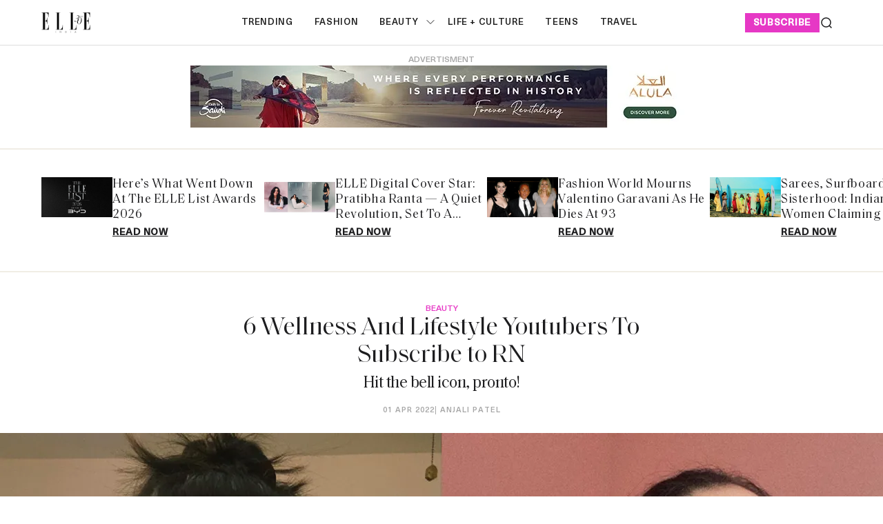

--- FILE ---
content_type: text/html; charset=utf-8
request_url: https://elle.in/lifestyle-youtubers-wellness/
body_size: 17164
content:
<!DOCTYPE html><html lang="en" class=" gh-color-section-font-light" data-color-scheme="light"><head><link rel="preconnect" href="https://securepubads.g.doubleclick.net/" crossorigin><link rel="preconnect" href="https://www.googletagmanager.com/" crossorigin><link rel="preconnect" href="https://d2vbj8g7upsspg.cloudfront.net/" crossorigin><link rel="preconnect" href="https://fonts.gstatic.com/" crossorigin><link rel="preconnect" href="https://8merv5it13.execute-api.ap-south-1.amazonaws.com/analytics/custom-analytics" ><link rel="dns-prefetch" href="https://securepubads.g.doubleclick.net/"><link rel="dns-prefetch" href="https://www.googletagmanager.com/"><link rel="dns-prefetch" href="https://d2vbj8g7upsspg.cloudfront.net/"><link rel="dns-prefetch" href="https://fonts.gstatic.com/"><link rel="manifest" href="https://elle.in/manifest.json"><link rel="preload" fetchpriority="high" as="image" href="https://img-cdn.publive.online/fit-in/360x160/filters:format(webp)/elle-india/media/agency_attachments/2026/01/15/2026-01-15t094302816z-logo-2-2026-01-15-15-13-15.jpg" type="image/webp"><link rel="shortcut icon" type="image/webp"  href="https://img-cdn.publive.online/fit-in/48x48/filters:format(webp)/elle-india/media/agency_attachments/2026/01/15/2026-01-15t094309785z-logo-2-2026-01-15-15-13-22.jpg"><link rel="preload" fetchpriority="high" as="image" href="https://img-cdn.publive.online/fit-in/1280x720/filters:format(webp)/elle-india/media/post_attachments/wp-content/uploads/2022/03/Featured-image-for-lifestyle-youtubers.jpg" type="image/webp"><link rel="canonical" href="https://elle.in/lifestyle-youtubers-wellness/"><link rel="preload" fetchpriority="high" as="script" href="https://static-cdn.publive.online/publive-publisher-templates/elle_template/assets/bundles/index_bundle.js"><script  fetch-priority="high" src="https://static-cdn.publive.online/publive-publisher-templates/elle_template/assets/bundles/index_bundle.js" type='text/javascript' defer ></script><link rel="preload" as="script" href="https://static-cdn.publive.online/publive-publisher-templates/elle_template/assets/bundles/style_bundle.js"><script src="https://static-cdn.publive.online/publive-publisher-templates/elle_template/assets/bundles/style_bundle.js" type='text/javascript'></script><!-- Preload and defer index_bundle.js --><link rel="preload" fetchpriority="high" as="script" href="https://static-cdn.publive.online/publive-publisher-templates/elle_template/assets/js/bootstrap5.3-bundle.min.js" /><link rel="preload" href="https://static-cdn.publive.online/publive-publisher-templates/elle_template/assets/css/bootstrap.min.css" as="style"><link rel="preload" href="https://static-cdn.publive.online/publive-publisher-templates/elle_template/assets/font-family/saol/SaolDisplay-Regular.ttf" as="font" type="font/woff2" crossorigin="anonymous"><link rel="preload" href="https://static-cdn.publive.online/publive-publisher-templates/elle_template/assets/font-family/saol/Saol-Text-Regular.woff2" as="font" type="font/woff2" crossorigin="anonymous"><link rel="preload" href="https://static-cdn.publive.online/publive-publisher-templates/elle_template/assets/font-family/charter/charter_bold_italic-webfont.woff" as="font" type="font/woff2" crossorigin="anonymous"><link rel="preload" href="https://static-cdn.publive.online/publive-publisher-templates/elle_template/assets/font-family/charter/charter_bold-webfont.woff" as="font" type="font/woff2" crossorigin="anonymous"><link rel="preload" href="https://static-cdn.publive.online/publive-publisher-templates/elle_template/assets/font-family/charter/charter_italic-webfont.woff" as="font" type="font/woff2" crossorigin="anonymous"><link rel="preload" href="https://static-cdn.publive.online/publive-publisher-templates/elle_template/assets/font-family/charter/charter_regular-webfont.woff" as="font" type="font/woff2" crossorigin="anonymous"><link rel="preload" href="https://static-cdn.publive.online/publive-publisher-templates/elle_template/assets/font-family/neue-haas-unica/NeueHaasUnica.woff2" as="font" type="font/woff2" crossorigin="anonymous"><!-- Basic meta --><meta charset="UTF-8"><meta name="google-site-verification" content="KuRGmptHzbJVzTtZsnXhy1ybq_GgO3Ow59-BD-LgUYI" /><meta name="robots" content="max-image-preview:large"><meta name="viewport" content="width=device-width, initial-scale=1.0"><meta name = "title" property="og:title" content = "6 Wellness And Lifestyle Youtubers To Subscribe to RN" /><title> 6 Wellness And Lifestyle Youtubers To Subscribe to RN</title><meta property="og:description" content = "Mindlessly scrolling through YouTube and falling into a rabbit hole of DIYs and celebrity gossip - doesn’t it sound like a daily routine for most of u..." /><meta name="description" content="Mindlessly scrolling through YouTube and falling into a rabbit hole of DIYs and celebrity gossip - doesn’t it sound like a daily routine for most of u..."><meta name="keywords" content="Lifestyle Youtubers"><meta name="news_keywords" content="Trending, Wellness Corner"><!-- Facebook --><meta name="author" content="Anjali Patel"><meta name="type" property="og:type" content="Article"/><meta name="url" property="og:url" content="https://elle.in/lifestyle-youtubers-wellness/"/><meta property="og:site_name" content="Elle India" /><meta name="og:locale" content="en_IN"><!-- Twitter --><meta name="twitter:title" content=
  
    "6 Wellness And Lifestyle Youtubers To Subscribe to RN"
  
><meta property="twitter:site" content="Elle India" /><meta name="url" property="twitter:url" content="https://elle.in/lifestyle-youtubers-wellness/"/><meta name="twitter:description" content=
  
    "Mindlessly scrolling through YouTube and falling into a rabbit hole of DIYs and celebrity gossip - doesn’t it sound like a daily routine for most of u..."
  
><meta name="twitter:image" content="https://img-cdn.publive.online/fit-in/1200x675/elle-india/media/post_attachments/wp-content/uploads/2022/03/Featured-image-for-lifestyle-youtubers.jpg"><meta name="twitter:card" content="summary_large_image"><meta name="image" property="og:image" content="https://img-cdn.publive.online/fit-in/1200x675/elle-india/media/post_attachments/wp-content/uploads/2022/03/Featured-image-for-lifestyle-youtubers.jpg"><meta property="og:image:width" content="1200"><meta property="og:image:height" content="675"><meta property="og:image:type" content="image/jpeg"><meta property="twitter:image:width" content="1200"><meta property="twitter:image:height" content="675"><meta property="twitter:image:type" content="image/jpeg"><link rel="alternate" type="application/rss+xml" title="Elle India — RSS" href="https://elle.in/rss"><script type="application/ld+json">
  {
    "@context": "https://schema.org",
    "@type": "WebSite",
    "url": "https://elle.in",
    "potentialAction": {
      "@type": "SearchAction",
      "target": "https://elle.in/search?title={search_term_string}",
      "query-input": "required name=search_term_string"
    }
  }
</script><script type="application/ld+json">
    {
    "@context": "https://schema.org",
    "@type": "WebPage",
    "name": "6 Wellness And Lifestyle Youtubers To Subscribe to RN",
    "description": "Mindlessly scrolling through YouTube and falling into a rabbit hole of DIYs and celebrity gossip - doesn’t it sound like a daily routine for most of u...",
    
    "keywords": [
      
        
          "Lifestyle Youtubers"
        
      
    ],
    
    "speakable": {
      "@type": "SpeakableSpecification",
      "xpath": [
        "//title",
        "//meta[@name='description']/@content"
      ]
    },
    "url": "https://elle.in/lifestyle-youtubers-wellness/",
    "mainContentOfPage": "News",
    "inLanguage": "en"
  }
</script><script type="application/ld+json">
  {
    "@context": "https://schema.org",
    "@type": "SiteNavigationElement",
    "name": ["home" ,"Trending" ,"fashion" ,"beauty","ELLE Beauty Awards 2025" ,"life + culture" ,"Teens" ,"travel"],
    "url": ["elle.in" ,"https://elle.in/trending"   ,"https://elle.in/fashion"   ,"https://elle.in/beauty" ,"https://elle.in/elle-beauty-awards-2025"   ,"https://elle.in/life-culture"   ,"https://elle.in/teens"   ,"https://elle.in/travel"  ]
  }
</script><script type="application/ld+json">
    {
    "@context": "https://schema.org",
    "@type": "Article",
    "mainEntityOfPage": {
        "@type": "WebPage",
        "@id": "https://elle.in/lifestyle-youtubers-wellness/"
        },
    "headline": "6 Wellness And Lifestyle Youtubers To Subscribe to RN",
    "image": [ "https://img-cdn.publive.online/fit-in/1200x675/filters:format(webp)/elle-india/media/post_attachments/wp-content/uploads/2022/03/Featured-image-for-lifestyle-youtubers.jpg" ],
    "datePublished": "2022-04-01T13:09:11+05:30",
    "dateModified": "2022-04-01T13:09:11+05:30",
    "author": [
      
        
        {
          "@type": "Person",
          "name": "Anjali Patel",
          "url": "https://elle.in/author/anjali",
          "description": ""
        } 
         
      
    ],
    "publisher": {
        "@type": "Organization",
        "name": "Elle India",
        "sameAs": [
            "https://www.facebook.com/ELLEINDIA/",
            "https://www.linkedin.com/company/elleindia/?originalSubdomain=in",
            "https://x.com/elleindia?lang=en",
            "https://www.instagram.com/elleindia/?hl=en",
            "https://www.youtube.com/channel/UCiP5ZlO1vzp20SHo2pMVo2A",
            ""
        ],
        "logo": {
            "@type": "ImageObject",
            "url": "https://img-cdn.publive.online/fit-in/600x60/filters:format(webp)/filters:fill(white)/elle-india/media/agency_attachments/2026/01/15/2026-01-15t094302816z-logo-2-2026-01-15-15-13-15.jpg",
            "width":600,
            "height":60
        }
        },
    
        "isAccessibleForFree":true,
    
    
        "keywords": [
          
            
              "Lifestyle Youtubers"
            
          
        ],
    
    "associatedMedia":{
        "@type":"ImageObject",
        "url":"https://img-cdn.publive.online/fit-in/1200x675/filters:format(webp)/elle-india/media/post_attachments/wp-content/uploads/2022/03/Featured-image-for-lifestyle-youtubers.jpg",
        "width":1200,
        "height":675
    },
    "description": "Mindlessly scrolling through YouTube and falling into a rabbit hole of DIYs and celebrity gossip - doesn’t it sound like a daily routine for most of u...",
    "articleBody": "&quot;Mindlessly scrolling through YouTube and falling into a rabbit hole of DIYs and celebrity gossip - doesn&amp;quot;t it sound like a daily routine for most of us, especially after the pandemic? It&amp;quot;s no different for me! From binging on makeup tutorials to engaging in self-care and mental health content, I now desperately wait for &amp;quot;new episodes&amp;quot; to drop. For someone who is constantly looking for creators who offer relatable content when it comes to fitness and food, I understand finding channels that pique your interest can be a little tough. To help you get started, here&amp;quot;s a list of six wellness and lifestyle YouTubers that have me hooked since day one!\u00a0Advertisment   1. Nicole Rafiee\u00a0  From a bunch of fun hairstyles and skincare videos to our all-time favourite mental health talks with LED lights on (It&amp;quot;s a thing if you didn&amp;quot;t know), Nicole Rafiee is one of the best lifestyle YouTubers you can put on your radar. Known for her god-tier music taste and relatable personality, Nicole also started her own podcast channel during the pandemic, called &amp;quot;Talk Nasty To Me&amp;quot; where she talks about overcoming life struggles and her obsession with Julian Casablancas. Talk about a win-win? 2. Oh No Nina  If you&amp;quot;re looking for wholesome content ranging from aesthetic lifestyle vlogs to thrift and manga hauls, Oh No Nina is the right pick for you! Run by Nina Yu with over 1.01 Million subscribers on her youtube channel, it is a perfect space for anyone who is looking for some inspiration on room makeovers and even anime recommendations. From moonchild aesthetic makeup tutorials to Korean fashion style swaps, no topic is off-limits here!  3.\u00a0 Lavendaire  This is for all those looking to engage in conversations on self-love and holistic healing. Aileen Xu produces a bunch of youtube shorts on healthy routines you should incorporate into your daily life, self-reflection, and meditation videos. She aims to inspire people around the world through her knowledge on yoga practices and essentialism. She releases a new video every week.Advertisment   4. Yasmin Karachiwala  What&amp;quot;s better than learning fitness hacks directly from the celebrity fitness trainer? For anyone interested in exploring the fitness landscape, don&amp;quot;t forget to check out Yasmin Karachiwala&amp;quot;s youtube channel. It is for those who are keen on learning about healthy recipes and exercises that will help you with fitness goals. Yasmin has become one of the most renowned names in the fitness industry and is someone you need to add to your subscription tab RN!  5. Ankita Chaturvedi  With a bunch of makeup hacks to complete lowdowns on simple skincare routines, Ankita Chaturvedi has become one of the most inspiring lifestyle and beauty content creators on YouTube. Other than creating budget-friendly makeup content, Ankita also gives product reccos for every category. She has been in the business for eleven years now and is set to create a beauty community that is inclusive and diverse! 6.  Vora  This one is for the foodies! Known for her scrumptious vegan recipes, Nisha&amp;quot;s YouTube videos are perfect for people trying to adapt to a vegan lifestyle. We definitely wouldn&amp;#x27;t want you to miss out on a bunch of cooking secrets, paired with a super engaging personality that will get you hooked to cooking. Photos: Instagram &quot;",
    "inLanguage": "en"
    }
</script><script type="application/ld+json">
{
"@context": "https://schema.org",
"@type": "BreadcrumbList",
"itemListElement": [{
"@type": "ListItem",
"position": 1,
"name": "Elle India",
"item": "https://elle.in"
}


,{
    "@type": "ListItem",
    "position": 2,
    "name": "Beauty",
    "item": "https://elle.in/beauty"
}


,{
    "@type": "ListItem",
    "position": 3,
    "name": "6 Wellness And Lifestyle Youtubers To Subscribe to RN",
    "item": "https://elle.in/lifestyle-youtubers-wellness/"
}

]
}
</script><!-- Custom Border Radius Variables --><!-- Custom Background Color Variable --><style>
    

    @font-face {font-family: 'NeueHaasUnica'; src: url("https://static-cdn.publive.online/publive-publisher-templates/elle_template/assets/font-family/neue-haas-unica/NeueHaasUnica.woff2") format('woff2'); font-weight: 400; font-style: normal; font-display: fallback;} 

    @font-face {font-family: 'SaolDisplay'; src: url("https://static-cdn.publive.online/publive-publisher-templates/elle_template/assets/font-family/saol/SaolDisplay-Regular.ttf") format('woff2'); font-weight: 400; font-style: normal; font-display: fallback;}
    @font-face {font-family: 'Charter'; src: url("https://static-cdn.publive.online/publive-publisher-templates/elle_template/assets/font-family/charter/charter_bold_italic-webfont.woff") format('woff2'); font-weight: bold; font-style: italic; font-display: fallback;}  

    @font-face {font-family: 'Charter'; src: url("https://static-cdn.publive.online/publive-publisher-templates/elle_template/assets/font-family/charter/charter_bold-webfont.woff") format('woff2'); font-weight: bold; font-style: normal; font-display: fallback;}  
    @font-face {font-family: 'Charter'; src: url("https://static-cdn.publive.online/publive-publisher-templates/elle_template/assets/font-family/charter/charter_italic-webfont.woff") format('woff2'); font-weight: normal; font-style: italic; font-display: fallback;}  
    @font-face {font-family: 'Charter'; src: url("https://static-cdn.publive.online/publive-publisher-templates/elle_template/assets/font-family/charter/charter_regular-webfont.woff") format('woff2'); font-weight: normal; font-style: normal; font-display: fallback;}  
    
    @font-face {font-family: 'SaolText'; src: url("https://static-cdn.publive.online/publive-publisher-templates/elle_template/assets/font-family/saol/Saol-Text-Regular.woff2") format('woff2'); font-weight: 400; font-style: normal; font-display: fallback;} 
        :root {
            --pub-font-family-primary: 'SaolDisplay','Inter', sans-serif;
            --pub-font-family-secondary: 'SaolText','Inter', sans-serif;
        }
        
    
    :root{
        --pub-font-family-meta:'NeueHaasUnica',var(--pub-font-family-secondary);
        --pub-font-family-nav:'NeueHaasUnica',var(--pub-font-family-primary);
        --pub-font-family-excerpt:'Charter',var(--pub-font-family-secondary);

        --font-weight-card-heading:400;
        --font-family-headings:var(--pub-font-family-primary);
        --font-family-card-headings:var(--pub-font-family-primary);
        --font-family-navigation:var(--pub-font-family-meta);
        --font-size-card-heading-large:24px;
        --font-size-card-heading:24px;
        --font-card-heading-line-height:26px;
        --font-size-topic-grid-name:75px;
        --border-radius-buttons: 100px;
        --border-radius-containers: 8px;
        --border-radius-tags: 4px;
        --padding-buttons: 12px 22px;
        --padding-subscribe-button: 20px 28px;
        --font-size-subscribe-cta: 20px;
        --font-subscribe-cta-line-height: 24px;
        --text-transfrom-navigation: uppercase;
        --font-size-article-headings:36px;
        --font-post-text-line-height:30px;

        

      }
        :root {
            --background-custom-color: 
        }
        :root {
            --accent-color: #e638c5;
            --accent-text-color: #FFFFFF;
            --header-height: -50px;
            --bs-table-color: unset !important;
        }
        :root[data-color-scheme='light']{
            --color-social-bg-icon: #e638c5;
            --p-accent-color: #e638c5;
            --p-accent-text-color: #FFFFFF;
            --p-nav-color:#FFFFFF;
            --p-nav-text-color:#181818;

            .svg-path-publisher-link-color{
              fill: var(--p-accent-color) !important;
            }
            .svg-path-secondary-color{
              fill: white !important;
            }
            .rss-feed-path{
              fill: white !important; 
            }
            .all-share-icon-svg-path{
              stroke: var(--color-social-bg-icon) !important;
              fill: var(--color-social-bg-icon) !important;
          }
        }
        :root[data-color-scheme='dark']{
            --color-social-bg-icon: #fff;
            --accent-color: #e638c5;
            --p-accent-color: #e638c5;
            --p-accent-text-color: #FFFFFF;
            --p-nav-color:#FFFFFF;
            --p-nav-text-color:#ffffff;
            .svg-path-publisher-link-color{
              fill: var(--color-main) !important;
            }
            .t7-rss-feed-path{
              fill: var(--color-bg-main) !important;
            }
            .svg-path-secondary-color{
              fill:#1d1d1f !important;
            }
            .all-share-icon-svg-path{
              stroke: white !important;
              fill: white !important;
          }
        }
        .primary_font{
            font-family: var( --pub-font-family-primary, var( --pub-font-family));
          }
          .secondary_font{
            font-family:var( --pub-font-family-secondary);
          }
          a:hover{
            color:var(--color-link-hover)!important;
          }
        
            .article .article-data {font-size: 16px;} .article .article-data h1 {font-size: 2em} 
.article .article-data h2 {font-size: 1.5em} .article .article-data h3 {font-size: 1.17em} 
.article .article-data h4 {font-size: 1em} .article .article-data h5 {font-size: 0.83em} 
.article .article-data h6 {font-size: 0.75em}
.article .article-data .ratings {
    width: 100%;
    display: flex;
    justify-content: space-evenly;
    column-gap: 20px;
    background-color: #F3F3F3;
    padding: 10px;
    margin-bottom: 20px;
}
.article .article-data .ratings ul{
    list-style: none;
    display: flex;
    flex-direction: column;
}
.article .article-data .ratings .pros-cons, .article .article-data .ratings .quality-ratings, .article .article-data .ratings .cost-ratings{
    width: 100%;
}
.article .article-data .ratings .cost-ratings,.article .article-data .ratings .quality-ratings{
    border-right: dashed;
}
.article .article-data .ratings .cost-ratings h3{
    border-bottom: dashed;
    padding-bottom: 10px;
    color: var(--publisher_color);
}
.article .article-data .ratings .quality-ratings p{
    width: 120px;
}
@media only screen and (max-width: 750px) {
    .article .article-data .ratings {
        flex-direction: column;
    }
    .article .article-data .ratings .cost-ratings,.article .article-data .ratings .quality-ratings{
        border-right: none;
    }
  }
figure.tinymce-table-div {margin: 0;}
figure.tinymce-table-div table { display: table; border-collapse: collapse; box-sizing: border-box; text-indent: initial; border-spacing: 2px; border-color: gray; line-height: 22.4px; overflow-x: auto; }
figure.tinymce-table-div table.center {margin: 0 auto;}
figure.tinymce-table-div table.left {display: table; float: left;}
figure.tinymce-table-div table.right {display: table; float: right;}
.article-data table tbody { display: table-row-group; vertical-align: middle; border-color: inherit;}
.article-data table tbody td { border: 1px solid rgb(204, 204, 204); padding: 0.4rem; }
@media screen and (max-width: 750px) {.article-data table {max-width: 100%;}}
.featured-video-embed {margin: 0;} .article .article-data video {max-width: 100%;}


#postContent .gallery_container {
    position:relative;
}
#postContent .gallery_container img {
width: 100%;
}
#postContent .gallery_container .gallery_content {
    margin-top:10px
}
#postContent .gallery_container .gallery_num {
position: absolute;
display:none;
background-color:#e638c5;
color:#FFFFFF;
min-width: 4rem;
width: fit-content;
text-align: center;
top: 0px;
left:0px;
font-size: 24px;
height: 2.5rem;
padding: 2px 10px;
}

#postContent .gallery_container .gallery_num .num {
font-size:15px;
}

#postContent .gallery_content h3 {
width: 100%;
font-size: 20px;
line-height: 23px;
font-weight: bolder;
margin:12px 0 16px !important;
}
#postContent .gallery_content p {
font-size: 15px;
line-height: 1.6rem;
word-break: normal;
-ms-word-wrap: break-word;
word-wrap: break-word;
width: 100%;
}
#gallery__carousel__wrapper {
padding-top: 1.1rem;
margin-right: 10px;

}
.selector-container{margin-bottom:20px;}
            a {
                text-decoration: none;
                color: var(--color-text-main);
                cursor: pointer;
            }
            
        
        
            
                .responsive-ad-css.side-slot-wrapper {
    overflow: unset;
}

.side-slot img {
    width: 300px !important;
    height: 300px !important;
}.top-slot {
    height: auto !important;
    align-items: center;
}.desktop_ap_above_navbar.above-navbar-slot {
    margin-top: 0px !important;
    margin-bottom: 0px;
}
            
        
        
            #featured-post-container{
                min-height:170px;
            }
            
                
                    .gh-article-page-excerpt {
    margin: 0 !important;
}.gh-article-page-content#postContent {
    max-width: 860px;
}.publive-dynamic-container.over-hidden.article-mid-ads-style.bottom-margin {
    height: auto !important;
}
                
            
        
        
    
    </style><!-- Custom Button Color Variable --><style>
        :root {
            --background-color-button: ;
        }
    </style><style>
    :root {
        -font-weight-headings: 700;
        --font-weight-navigation: 500;
        --font-weight-tags: 500;
        --font-weight-footer-subtext: 500;
        --font-weight-toggle-heading: 600;

        --text-transfrom-navigation: uppercase;
         --font-size-navigation: 13px;
        --text-transform-tags: normal;
        --text-transform-buttons: none; 
    }
</style><script type="text/javascript" href="https://static-cdn.publive.online/publive-publisher-templates/elle_template/assets/js/bootstrap5.3-bundle.min.js"></script><link defer rel="stylesheet" href="https://static-cdn.publive.online/publive-publisher-templates/elle_template/assets/css/bootstrap.min.css"><script src="https://static-cdn.publive.online/publive-publisher-templates/elle_template/assets/js/bootstrap5.3-bundle.min.js" type="text/javascript"></script><!-- Global site tag (gtag.js) - Google Analytics GA4 --><script defer src="https://www.googletagmanager.com/gtag/js?id=G-834M4E527E"></script><script>
      const ga4MeasurementId = 'G-834M4E527E';
  
      function gtag() {
          window.dataLayer = window.dataLayer || [];
          window.dataLayer.push(arguments);
      }
      gtag('js', new Date());
      gtag('config', ga4MeasurementId);
  
      document.addEventListener('DOMContentLoaded', function() {
          const playButton = document.querySelector('#playbtn');
  
          if (playButton) {
              playButton.addEventListener('click', function() {
                  gtag('event', 'readAudioPlay', {
                      'event_category': 'Audio',
                      'event_label': 'readAudioPlay',
                      'event_value': 1 
                  });
              });
          }
      });
  </script><script>
var postTitle =""
var postCategory =""
var postAuthor =""
var postID =""
var postLanguageCode =""
var postMetaTitle="";
var postMetaDescription="";
var postFirstPublishedAt="";
var postCreatedBy = "";
var postLastPublishedAt="";
var postContentType="";
var postBannerUrl="";
var postPrimaryCategory="";

 postTitle = "6 Wellness And Lifestyle Youtubers To Subscribe to RN";
 postCategory = "beauty";
 postAuthor="anjali";
 postID="7525620";
 postLanguageCode="en";
 postMetaTitle="6 Wellness And Lifestyle Youtubers To Subscribe to RN";
 postMetaDescription="Mindlessly scrolling through YouTube and falling into a rabbit hole of DIYs and celebrity gossip - doesn\u2019t it sound like a daily routine for most of u...";
 postFirstPublishedAt="2022-04-01T13:09:11+05:30";
 postCreatedBy="anjali";
 postLastPublishedAt="2022-04-01T13:09:11+05:30";
 postContentType="Article";
 postBannerUrl="https://img-cdn.publive.online/fit-in/640x480/filters:format(webp)/elle-india/media/post_attachments/wp-content/uploads/2022/03/Featured-image-for-lifestyle-youtubers.jpg";
 postPrimaryCategory="beauty";

var pubID="3466";
var pubDomain="elle.in";
</script><link rel="preload" href="https://publive.s3.ap-south-1.amazonaws.com/analytics/min_non_amp_analytics.js" as="script"><script async src="https://publive.s3.ap-south-1.amazonaws.com/analytics/min_non_amp_analytics.js" type="text/javascript"></script><script defer id="infinite-article-analytics" src="https://elle.in/static/js/analytics/infinite_article_analytics.js" type="text/javascript" article_type="Article" article_legacy_url="/lifestyle-youtubers-wellness/" post_id="7525620" publisher_actual_domain="https://elle.in" post_access_type="Public" publive_analytics="1"></script><!-- Begin comScore Tag --><script>
var _comscore = _comscore || [];
_comscore.push({ c1: "2", c2: "41250892" , options: { enableFirstPartyCookie: true, bypassUserConsentRequirementFor1PCookie: true } });
(function() {
var s = document.createElement("script"), el = document.getElementsByTagName("script")[0]; s.async = true;
s.src = "https://sb.scorecardresearch.com/cs/41250892/beacon.js";
el.parentNode.insertBefore(s, el);
})();
</script><noscript><img src="https://sb.scorecardresearch.com/p?c1=2&c2=41250892&cv=3.9.1&cj=1"></noscript><!-- End comScore Tag --></head><body class="post-template is-head-include-social-icons"><div class="gh-viewport"><div class="w-100 responsive-ad-css"></div><header id="gh-head" class="gh-head"><div class="gh-head-inner gh-container"><div class="gh-head-brand-socials-wrapper 
            "><button class="gh-burger-btn" aria-label="Mobile menu button"><svg width="20" height="16" viewBox="0 0 20 16" fill="none" xmlns="http://www.w3.org/2000/svg"><path fill-rule="evenodd" clip-rule="evenodd" d="M19.1195 1.21879C19.1195 1.63491 18.7822 1.97224 18.3661 1.97224H1.63407C1.21795 1.97224 0.880615 1.63491 0.880615 1.21879C0.880615 0.802666 1.21795 0.465332 1.63407 0.465332H18.3661C18.7822 0.465332 19.1195 0.802666 19.1195 1.21879Z" fill="#202020"/><path fill-rule="evenodd" clip-rule="evenodd" d="M19.1195 8.00004C19.1195 8.41616 18.7822 8.75349 18.3661 8.75349H1.63407C1.21795 8.75349 0.880615 8.41616 0.880615 8.00004C0.880615 7.58392 1.21795 7.24658 1.63407 7.24658H18.3661C18.7822 7.24658 19.1195 7.58392 19.1195 8.00004Z" fill="#202020"/><path fill-rule="evenodd" clip-rule="evenodd" d="M19.1195 14.7808C19.1195 15.1969 18.7822 15.5343 18.3661 15.5343H1.63407C1.21795 15.5343 0.880615 15.1969 0.880615 14.7808C0.880615 14.3647 1.21795 14.0273 1.63407 14.0273H18.3661C18.7822 14.0273 19.1195 14.3647 19.1195 14.7808Z" fill="#202020"/></svg></button><div class="gh-head-brand"><a class="gh-site-logo " href="/" aria-label=" logo and home page link"><img src="https://img-cdn.publive.online/fit-in/360x160/filters:format(webp)/elle-india/media/agency_attachments/2026/01/15/2026-01-15t094302816z-logo-2-2026-01-15-15-13-15.jpg" alt="Elle India icon" class="gh-site-logo-img"></a></div></div><div class="gh-head-menu"><ul class="nav"><li class="nav-item"><a class="nav-link " 
      href="/trending" 
      
      
     aria-label="Trending">
    Trending
  </a></li><li class="nav-item"><a class="nav-link " 
      href="/fashion" 
      
      
     aria-label="fashion">
    fashion
  </a></li><li class="nav-item"><a class="nav-link " 
      href="/beauty" 
      
      
     aria-label="beauty">
    beauty
  </a><button class="" type="button" aria-expanded="false"><svg width="12" height="7" viewBox="0 0 12 7" fill="none" xmlns="http://www.w3.org/2000/svg"><path d="M1 1L6 6L11 1"  stroke-linecap="round" stroke-linejoin="round"/></svg></button><ul class="dropdown-menu first-submenu"><li ><a class="" 
         href="https://elle.in/elle-beauty-awards-2025"
         
         aria-label="ELLE Beauty Awards 2025">
        ELLE Beauty Awards 2025
      </a></li></ul></li><li class="nav-item"><a class="nav-link " 
      href="/life-culture" 
      
      
     aria-label="life + culture">
    life + culture
  </a></li><li class="nav-item"><a class="nav-link " 
      href="/teens" 
      
      
     aria-label="Teens">
    Teens
  </a></li><li class="nav-item"><a class="nav-link " 
      href="/travel" 
      
      
     aria-label="travel">
    travel
  </a></li></ul></div><div class="gh-head-actions"><div class="gh-head-actions-list"><a class="header-subscribe" href='https://elle.in/subscription-page' aria-label="subscribe">
                    subscribe
                </a><button class="gh-search" title="Search button" type="button"  role="button" data-bs-toggle="modal" data-bs-target="#search-modal" data-ghost-search><svg
    width="20"
    height="20"
    viewBox="0 0 20 20"
    fill="none"
    xmlns="http://www.w3.org/2000/svg"
><path
        d="M14.1057 14.2L17 17M16.0667 9.53333C16.0667 13.1416 13.1416 16.0667 9.53333 16.0667C5.92507 16.0667 3 13.1416 3 9.53333C3 5.92507 5.92507 3 9.53333 3C13.1416 3 16.0667 5.92507 16.0667 9.53333Z"
        stroke="#1D1D1F"
        stroke-width="1.5"
        stroke-linecap="round"
    /></svg></button></div></div></div><div class="gh-mobile-menu"><div class="gh-mobile-menu__header"><a class="gh-site-logo " href="/" aria-label=" logo and home page link"><img src="https://img-cdn.publive.online/fit-in/0x0/filters:format(webp)/elle-india/media/agency_attachments/2026/01/15/2026-01-15t094302816z-logo-2-2026-01-15-15-13-15.jpg" alt="Elle India icon" class="gh-site-logo-img"></a><button class="gh-mobile-menu__close-btn" aria-label="Close mobile menu button"><svg width="24" height="24" viewBox="0 0 24 24" fill="none" xmlns="http://www.w3.org/2000/svg"><path d="M19 5L5 19M19 19L5 5" stroke="#1D1D1F" stroke-width="2" stroke-linecap="round" /></svg></button></div><div class="gh-mobile-menu-main"><nav class="gh-mobile-menu__nav"><div id="search_page_input" class="primary_font"><div class="search_bar_div" ><form action="https://elle.in/search" method="GET" class="" target="_top"><input name="title" class="jeg_searchPage_input_top" required placeholder="Search..." type="text" value="" autocomplete="off"><button aria-label="Search Button" type="submit"  class="searchPage_button btn"><svg
    width="20"
    height="20"
    viewBox="0 0 20 20"
    fill="none"
    xmlns="http://www.w3.org/2000/svg"
><path
        d="M14.1057 14.2L17 17M16.0667 9.53333C16.0667 13.1416 13.1416 16.0667 9.53333 16.0667C5.92507 16.0667 3 13.1416 3 9.53333C3 5.92507 5.92507 3 9.53333 3C13.1416 3 16.0667 5.92507 16.0667 9.53333Z"
        stroke="#1D1D1F"
        stroke-width="1.5"
        stroke-linecap="round"
    /></svg></button></form></div></div><ul class="menu_bar gh-mobile-menu__nav-list"><li class="menu_li dropdown_button gh-mobile-menu__nav-item"><div class="sidebtn"><a class="active side_btn"  href="/trending"  aria-label="Trending" >
        Trending
      </a></div></li><li class="menu_li dropdown_button gh-mobile-menu__nav-item"><div class="sidebtn"><a class="active side_btn"  href="/fashion"  aria-label="fashion" >
        fashion
      </a></div></li><li class="menu_li dropdown_button gh-mobile-menu__nav-item"><div class="sidebtn"><a class="active side_btn"  href="/beauty"  aria-label="beauty" >
        beauty
      </a><span class="menu_bar-dropdown-icon first-button-icon"><svg xmlns="https://www.w3.org/2000/svg" height="16" width="10" viewBox="0 0 320 512"><path d="M278.6 233.4c12.5 12.5 12.5 32.8 0 45.3l-160 160c-12.5 12.5-32.8 12.5-45.3 0s-12.5-32.8 0-45.3L210.7 256 73.4 118.6c-12.5-12.5-12.5-32.8 0-45.3s32.8-12.5 45.3 0l160 160z"/></svg></span></div><ul class="dropdown_menu first-submenu"><li class="dropdown_list dropdown_button_submenu "><div class="submenu-sidebtn"><a    href="/elle-beauty-awards-2025"  aria-label="ELLE Beauty Awards 2025">ELLE Beauty Awards 2025
            </a></div></li></ul></li><li class="menu_li dropdown_button gh-mobile-menu__nav-item"><div class="sidebtn"><a class="active side_btn"  href="/life-culture"  aria-label="life + culture" >
        life + culture
      </a></div></li><li class="menu_li dropdown_button gh-mobile-menu__nav-item"><div class="sidebtn"><a class="active side_btn"  href="/teens"  aria-label="Teens" >
        Teens
      </a></div></li><li class="menu_li dropdown_button gh-mobile-menu__nav-item"><div class="sidebtn"><a class="active side_btn"  href="/travel"  aria-label="travel" >
        travel
      </a></div></li></ul></div><div class="gh-mobile-menu__footer"></div></div><div class="gh-overlay"></div></header><main><div class="gh-ads-container"><div class="w-100 responsive-ad-css"><div class="ads-div-style desktop_ap_top top-slot" style="width:auto;height:auto;"><span class="publive-slot-span ">Advertisment</span><div class="banner_slot_image_div banner_slot_image_desktop_ap_top"><a href=https://www.experiencealula.com/en/forever-revitalising?utm_source=BannerMaraya&utm_medium=precision&utm_campaign=Hearstpd_mk~IN_yr~25_ob~reach&utm_content=Ellestatic-static-none-reach&utm_term=en_in><img src="https://img-cdn.publive.online/fit-in/0x0/filters:format(webp)/elle-india/media/media_files/2026/01/06/arts-and-culture_marayacouple_en_static_display_728x90-2026-01-06-15-30-18.jpg" style="object-fit: cover;width:auto;height:auto;" alt="banner"></a></div></div></div></div><div class="gh-featured-container"><div id="featured-post-container" ></div></div><div class="gh-container gh-article-page-wrapper gh-article-page-base-wrapper"><article class="gh-article-page post-template"><header class="gh-article-page-wide__bread-header-wrapper"><div class="article-head"><div class="gh-card-tags"><a class="category-culture" href="https://elle.in/beauty" aria-label="Beauty beauty">
                  Beauty
                </a></div><h1 class="gh-article-page-heading gh-title-desc">6 Wellness And Lifestyle Youtubers To Subscribe to RN</h1><p class="gh-article-page-excerpt gh-title-desc">Hit the bell icon, pronto!</p><div class="meta-data gh-title-desc"><span class="article-date"><time datetime="01 Apr 2022">
                      01 Apr 2022</time></span><a href="https://elle.in/author/anjali" aria-label="Anjali Patel" >| <span class="author"> Anjali Patel</span></a></div></div></header></article></div><figure class="gh-article-page-feature-image"><picture><img  src="https://img-cdn.publive.online/fit-in/1280x720/filters:format(webp)/elle-india/media/post_attachments/wp-content/uploads/2022/03/Featured-image-for-lifestyle-youtubers.jpg" class="art-image" alt="6 Wellness And Lifestyle Youtubers To Subscribe to RN" fetchpriority="high"></picture></figure><article class="gh-article-page post-template"><div id="postContent" class="gh-container gh-article-page-content gh-article-page-content"><p><span style="font-weight: 400;">Mindlessly scrolling through YouTube and falling into a rabbit hole of DIYs and celebrity gossip - doesn&rsquo;t it sound like a daily routine for most of us, especially after the pandemic? It&rsquo;s no different for me! From binging on <a href="https://elle.in/makeup-products-that-will-elevate-a-golden-hour-selfie/" target="_blank">makeup</a> tutorials to engaging in self-care and mental health content, I now desperately wait for &lsquo;new episodes&rsquo; to drop. For someone who is constantly looking for creators who offer relatable content when it comes to fitness and food, I understand finding channels that pique your interest can be a little tough. To help you get started, here&rsquo;s a list of six wellness and lifestyle YouTubers that have me hooked since day one!&nbsp;</span></p><div class='responsive-ad-css'><div class='publive-dynamic-container  over-hidden article-mid-ads-style bottom-margin' style='margin-top:10px;margin-bottom:10px;width:100%;height:auto;'><span class='publive-slot-span'>Advertisment</span><div class="banner_slot_image_div banner_slot_image_Desktop_AP_RHS_Banner_1"><a href=https://www.experiencealula.com/en/forever-revitalising?utm_source=BannerMaraya&utm_medium=precision&utm_campaign=Hearstpd_mk~IN_yr~25_ob~reach&utm_content=Ellestatic-static-none-reach&utm_term=en_in><img src="https://img-cdn.publive.online/fit-in/0x0/filters:format(webp)/elle-india/media/media_files/2025/12/18/arts-and-culture_marayacouple_en_static_display_300x250-2025-12-18-11-05-09.jpg" style="object-fit: cover;width:100%;height:auto;" alt="banner"></a></div></div></div><h2>1. <span style="font-weight: 400;">Nicole Rafiee&nbsp;</span></h2><p><iframe allowfullscreen="allowfullscreen" frameborder="0" height="315" loading="lazy" src="https://www.youtube.com/embed/Bbu7oq1kAL4" title="YouTube video player" width="560"></iframe></p><p>From a bunch of fun hairstyles and <a href="https://elle.in/mango-based-skincare-products-summer/" target="_blank">skincare </a>videos to our all-time favourite mental health talks with LED lights on (It&rsquo;s a thing if you didn&rsquo;t know), Nicole Rafiee is one of the best lifestyle YouTubers you can put on your radar. Known for her god-tier music taste and relatable personality, Nicole also started her own <a href="https://elle.in/top-beauty-podcasts/" target="_blank">podcast</a> channel during the pandemic, called &lsquo;Talk Nasty To Me&rsquo; where she talks about overcoming life struggles and her obsession with Julian Casablancas. Talk about a win-win?</p><h2>2. Oh No Nina</h2><p><iframe allowfullscreen="allowfullscreen" frameborder="0" height="315" loading="lazy" src="https://www.youtube.com/embed/0eD1q64XcWI" title="YouTube video player" width="560"></iframe></p><p><span style="font-weight: 400;">If you&rsquo;re looking for wholesome content ranging from aesthetic lifestyle vlogs to thrift and </span><i><span style="font-weight: 400;">manga</span></i><span style="font-weight: 400;"> hauls, Oh No Nina is the right pick for you! Run by Nina Yu with over 1.01 Million subscribers on her youtube channel, it is a perfect space for anyone who is looking for some inspiration on room makeovers and even anime recommendations. From moonchild aesthetic makeup tutorials to Korean fashion style swaps, no topic is off-limits here! </span></p><h2>3.&nbsp; Lavendaire</h2><p><iframe allowfullscreen="allowfullscreen" frameborder="0" height="315" loading="lazy" src="https://www.youtube.com/embed/X0NEe_wWAIQ" title="YouTube video player" width="560"></iframe></p><p><span style="font-weight: 400;">This is for all those looking to engage in conversations on self-love and holistic healing. Aileen Xu produces a bunch of youtube shorts on healthy routines you should incorporate into your daily life, self-reflection, and meditation videos. She aims to inspire people around the world through her knowledge on yoga practices and essentialism. She releases a new video every week.</span></p><div class='responsive-ad-css'><div class='publive-dynamic-container  over-hidden article-mid-ads-style bottom-margin' style='margin-top:10px;margin-bottom:10px;width:300px;height:250px;'><span class='publive-slot-span'>Advertisment</span><div class="banner_slot_image_div banner_slot_image_Desktop_AP_RHS_Banner_2"><a href=https://www.experiencealula.com/en/forever-revitalising><img src="https://img-cdn.publive.online/fit-in/0x0/filters:format(webp)/elle-india/media/media_files/2025/12/18/arts-and-culture_marayacouple_en_static_display_300x250-2025-12-18-11-05-09.jpg" style="object-fit: cover;width:300px;height:250px;" alt="banner"></a></div></div></div><h2>4. Yasmin Karachiwala</h2><p><iframe allowfullscreen="allowfullscreen" frameborder="0" height="315" loading="lazy" src="https://www.youtube.com/embed/LLkEAmYz1wA" title="YouTube video player" width="560"></iframe></p><p><span style="font-weight: 400;">What&rsquo;s better than learning fitness hacks directly from the celebrity fitness trainer? For anyone interested in exploring the fitness landscape, don&rsquo;t forget to check out Yasmin Karachiwala&rsquo;s youtube channel. It is for those who are keen on learning about healthy recipes and exercises that will help you with fitness goals. Yasmin has become one of the most renowned names in the fitness industry and is someone you need to add to your subscription tab RN! </span></p><h2>5. Ankita Chaturvedi</h2><p><iframe allowfullscreen="allowfullscreen" frameborder="0" height="315" loading="lazy" src="https://www.youtube.com/embed/I2knNfY1MDY" title="YouTube video player" width="560"></iframe></p><p>With a bunch of makeup hacks to complete lowdowns on simple skincare routines, Ankita Chaturvedi has become one of the most inspiring lifestyle and beauty content creators on YouTube. Other than creating budget-friendly makeup content, Ankita also gives product reccos for every category. She has been in the business for eleven years now and is set to create a beauty community that is inclusive and diverse!</p><h2>6. <a allow="accelerometer; autoplay; encrypted-media; gyroscope; picture-in-picture" allowfullscreen="" frameborder="0" href="&lt;iframe class=" publive-migrated-youtube-iframes-block"="" src="https://www.youtube.com/embed/u-KO1LIdKdE" target="_blank"> Vora</a></h2><p><iframe allowfullscreen="allowfullscreen" frameborder="0" height="315" loading="lazy" src="https://www.youtube.com/embed/u-KO1LIdKdE" title="YouTube video player" width="560"></iframe></p><p><span style="font-weight: 400;">This one is for the foodies! Known for her scrumptious vegan recipes, Nisha&rsquo;s YouTube videos are perfect for people trying to adapt to a vegan lifestyle. We definitely wouldn't want you to miss out on a bunch of cooking secrets, paired with a super engaging personality that will get you hooked to cooking.</span></p><p><em>Photos: Instagram</em></p></div></article><footer class="gh-article-page-footer gh-container"><div class="gh-article-foot-container"><div class="gh-article-share"><div class="gh-tag-label">
                share this article
              </div><div class="social-links gh-social-icons"><a href="http://www.facebook.com/sharer/sharer.php?u=https://elle.in/lifestyle-youtubers-wellness/&t=6 Wellness And Lifestyle Youtubers To Subscribe to RN" aria-label="fb"
                      target="_blank"><svg xmlns="http://www.w3.org/2000/svg" width="21" height="21" viewBox="0 0 21 21" fill="none"><g clip-path="url(#clip0_2046_428)"><path d="M9.22895 7.11405V8.5114H8.20605V10.2193H9.22895V15.2962H11.3316V10.2193H12.7421C12.7421 10.2193 12.875 9.40034 12.939 8.50429H11.3397V7.3373C11.3397 7.16175 11.569 6.92733 11.7963 6.92733H12.941V5.14844H11.3833C9.17719 5.14844 9.22895 6.85833 9.22895 7.11405Z" fill="white"/><path d="M4.46339 2.10474C3.92512 2.10474 3.4089 2.31857 3.02828 2.69918C2.64767 3.0798 2.43384 3.59602 2.43384 4.13429V16.3116C2.43384 16.8498 2.64767 17.3661 3.02828 17.7467C3.4089 18.1273 3.92512 18.3411 4.46339 18.3411H16.6407C17.1789 18.3411 17.6952 18.1273 18.0758 17.7467C18.4564 17.3661 18.6702 16.8498 18.6702 16.3116V4.13429C18.6702 3.59602 18.4564 3.0798 18.0758 2.69918C17.6952 2.31857 17.1789 2.10474 16.6407 2.10474H4.46339ZM4.46339 0.0751953H16.6407C17.7172 0.0751953 18.7497 0.502849 19.5109 1.26408C20.2721 2.0253 20.6998 3.05775 20.6998 4.13429V16.3116C20.6998 17.3881 20.2721 18.4205 19.5109 19.1818C18.7497 19.943 17.7172 20.3707 16.6407 20.3707H4.46339C3.38685 20.3707 2.35441 19.943 1.59318 19.1818C0.83195 18.4205 0.404297 17.3881 0.404297 16.3116V4.13429C0.404297 3.05775 0.83195 2.0253 1.59318 1.26408C2.35441 0.502849 3.38685 0.0751953 4.46339 0.0751953Z" fill="white"/></g><defs><clipPath id="clip0_2046_428"><rect width="20.2955" height="20.2955" fill="white" transform="matrix(-1 0 0 1 20.6992 0.0800781)"/></clipPath></defs></svg></a><a href="http://www.twitter.com/intent/tweet?url=https://elle.in/lifestyle-youtubers-wellness/&text=6%20Wellness%20And%20Lifestyle%20Youtubers%20To%20Subscribe%20to%20RN" aria-label="twitter"
                      target="_blank" class="share-popup"><svg xmlns="http://www.w3.org/2000/svg" width="22" height="21" viewBox="0 0 22 21" fill="none"><g clip-path="url(#clip0_2046_432)"><path d="M16.7913 1.02832H19.9037L13.1047 8.81888L21.1041 19.4218H14.8415L9.93285 12.9925L4.32261 19.4218H1.20725L8.47883 11.0862L0.808594 1.02977H7.23066L11.6609 6.90531L16.7913 1.02832ZM15.6968 17.5546H17.4219L6.28837 2.79837H4.43858L15.6968 17.5546Z" fill="white"/></g><defs><clipPath id="clip0_2046_432"><rect width="20.2955" height="20.2955" fill="white" transform="matrix(-1 0 0 1 21.1035 0.0800781)"/></clipPath></defs></svg></a><a href="https://www.linkedin.com/sharing/share-offsite/?url=https://elle.in/lifestyle-youtubers-wellness/&title=6 Wellness And Lifestyle Youtubers To Subscribe to RN"
                  aria-label="linkedin"
                  data-action="share/linkedin/share"
                  target="_blank"
                  rel="nofollow"><svg xmlns="http://www.w3.org/2000/svg" class="svg_fill" fill="" height="1em" viewBox="0 0 448 512"><!--! Font Awesome Free 6.4.0 by @fontawesome - https://fontawesome.com License - https://fontawesome.com/license (Commercial License) Copyright 2023 Fonticons, Inc. --><path d="M100.28 448H7.4V148.9h92.88zM53.79 108.1C24.09 108.1 0 83.5 0 53.8a53.79 53.79 0 0 1 107.58 0c0 29.7-24.1 54.3-53.79 54.3zM447.9 448h-92.68V302.4c0-34.7-.7-79.2-48.29-79.2-48.29 0-55.69 37.7-55.69 76.7V448h-92.78V148.9h89.08v40.8h1.3c12.4-23.5 42.69-48.3 87.88-48.3 94 0 111.28 61.9 111.28 142.3V448z"/></svg></a><a href="https://api.whatsapp.com/send?text=https://elle.in/lifestyle-youtubers-wellness/" aria-label="whatsapp"
                      data-action="share/whatsapp/share" target="_blank"
                      class="me-0 share-popup"><svg xmlns="http://www.w3.org/2000/svg" class="svg_fill" fill="" x="0px" y="0px" width="12" height="12" viewBox="0 0 50 50"><path d="M25,2C12.318,2,2,12.318,2,25c0,3.96,1.023,7.854,2.963,11.29L2.037,46.73c-0.096,0.343-0.003,0.711,0.245,0.966 C2.473,47.893,2.733,48,3,48c0.08,0,0.161-0.01,0.24-0.029l10.896-2.699C17.463,47.058,21.21,48,25,48c12.682,0,23-10.318,23-23 S37.682,2,25,2z M36.57,33.116c-0.492,1.362-2.852,2.605-3.986,2.772c-1.018,0.149-2.306,0.213-3.72-0.231 c-0.857-0.27-1.957-0.628-3.366-1.229c-5.923-2.526-9.791-8.415-10.087-8.804C15.116,25.235,13,22.463,13,19.594 s1.525-4.28,2.067-4.864c0.542-0.584,1.181-0.73,1.575-0.73s0.787,0.005,1.132,0.021c0.363,0.018,0.85-0.137,1.329,1.001 c0.492,1.168,1.673,4.037,1.819,4.33c0.148,0.292,0.246,0.633,0.05,1.022c-0.196,0.389-0.294,0.632-0.59,0.973 s-0.62,0.76-0.886,1.022c-0.296,0.291-0.603,0.606-0.259,1.19c0.344,0.584,1.529,2.493,3.285,4.039 c2.255,1.986,4.158,2.602,4.748,2.894c0.59,0.292,0.935,0.243,1.279-0.146c0.344-0.39,1.476-1.703,1.869-2.286 s0.787-0.487,1.329-0.292c0.542,0.194,3.445,1.604,4.035,1.896c0.59,0.292,0.984,0.438,1.132,0.681 C37.062,30.587,37.062,31.755,36.57,33.116z"></path></svg></a></div></div><div class=""><div class="gh-tag-label">
                Tags
              </div><div class="gh-article-tags"><a href="https://elle.in/tags/trending"  class="category-culture" aria-label="Trending" target="_blank">
                    Trending</a><a href="https://elle.in/tags/wellness-corner"  class="category-culture" aria-label="Wellness Corner" target="_blank">
                    Wellness Corner</a></div></div><div class="gh-article-author"><div class="gh-tag-label">
                about the author  
                </div><div class="gh-article-tags"><img class="gh-article-page-header__author-image" src=" https://img-cdn.thepublive.com/fit-in/580x348/filters:format(webp)/elle-india/media/media_files/2024/11/18/eBAJYzwf0TdGJZgad0OM.jpg " alt=" "><span class="gh-article-page-header__author-name"><a href="https://elle.in/author/anjali" aria-label="Anjali Patel" >Anjali Patel</a></span></div></div></div></footer><div class="gh-container gh-article-page-wrapper gh-article-page-base-wrapper related-base-wrapper"><section class="gh-topic-grid"><div class="gh-topic-grid-head"><h2 class="gh-topic-grid-name">Related stories</h2></div><div class="responsive-ad-css"></div><div class="gh-topic-slider-wrapper"><div class="gh-topic-slider gh-topic-slider--large"><div id="related_articles" class="swiper-wrapper post-wrapper  gh-topic-swiper-wrapper"></div><div class="sliding-arrow"><button class="gh-prev-slide-btn" aria-label=""><svg xmlns="http://www.w3.org/2000/svg" width="30" height="30" viewBox="0 0 30 30" fill="none"><path d="M18.75 22.5L11.25 15L18.75 7.5" stroke="#202020" stroke-width="2" stroke-linecap="round" stroke-linejoin="round"/></svg></button><button class="gh-next-slide-btn" aria-label=""><svg xmlns="http://www.w3.org/2000/svg" width="30" height="30" viewBox="0 0 30 30" fill="none"><path d="M11.25 22.5L18.75 15L11.25 7.5" stroke="#202020" stroke-width="2" stroke-linecap="round" stroke-linejoin="round"/></svg></button></div></div></div></section><div class="w-100 responsive-ad-css"></div></div></div></main><footer class="gh-foot gh-foot--colored" style="background-color:#1f1f1f;background-color:;color:#fff;color:"><div class="gh-foot-subscription-wrapper"><div class="gh-foot-subscription-opacity-wrapper"></div><div class="gh-foot-subscription-bg-color"></div><div class="gh-container"></div></div><div class="gh-foot-main-wrapper"><div class="gh-container"><div class="gh-foot-main-container"><div class="gh-foot-main"><div class="gh-foot-main-content"><div class="top-main"><div class="gh-foot-logo"><a class="gh-site-logo " href="/" aria-label="Elle India logo and home page link"><img  width="150" class="brand-footer-img" src="https://img-cdn.publive.online/fit-in/0x0/filters:format(webp)/musafirnama/media/media_files/2024/11/07/b9cc84Zw8uSn2OKpugv0.jpg" alt="logo"></a><address class="gh-social-icons"><a href="https://www.instagram.com/elleindia/?hl=en" aria-label="facebook" class="me-4 link-secondary social-footer-link" target="_blank"><svg xmlns="http://www.w3.org/2000/svg" class="svg_fill" height="1em" viewBox="0 0 448 512"><!--! Font Awesome Free 6.4.0 by @fontawesome - https://fontawesome.com License - https://fontawesome.com/license (Commercial License) Copyright 2023 Fonticons, Inc. --><path d="M224.1 141c-63.6 0-114.9 51.3-114.9 114.9s51.3 114.9 114.9 114.9S339 319.5 339 255.9 287.7 141 224.1 141zm0 189.6c-41.1 0-74.7-33.5-74.7-74.7s33.5-74.7 74.7-74.7 74.7 33.5 74.7 74.7-33.6 74.7-74.7 74.7zm146.4-194.3c0 14.9-12 26.8-26.8 26.8-14.9 0-26.8-12-26.8-26.8s12-26.8 26.8-26.8 26.8 12 26.8 26.8zm76.1 27.2c-1.7-35.9-9.9-67.7-36.2-93.9-26.2-26.2-58-34.4-93.9-36.2-37-2.1-147.9-2.1-184.9 0-35.8 1.7-67.6 9.9-93.9 36.1s-34.4 58-36.2 93.9c-2.1 37-2.1 147.9 0 184.9 1.7 35.9 9.9 67.7 36.2 93.9s58 34.4 93.9 36.2c37 2.1 147.9 2.1 184.9 0 35.9-1.7 67.7-9.9 93.9-36.2 26.2-26.2 34.4-58 36.2-93.9 2.1-37 2.1-147.8 0-184.8zM398.8 388c-7.8 19.6-22.9 34.7-42.6 42.6-29.5 11.7-99.5 9-132.1 9s-102.7 2.6-132.1-9c-19.6-7.8-34.7-22.9-42.6-42.6-11.7-29.5-9-99.5-9-132.1s-2.6-102.7 9-132.1c7.8-19.6 22.9-34.7 42.6-42.6 29.5-11.7 99.5-9 132.1-9s102.7-2.6 132.1 9c19.6 7.8 34.7 22.9 42.6 42.6 11.7 29.5 9 99.5 9 132.1s2.7 102.7-9 132.1z"/></svg></a><a href="https://www.facebook.com/ELLEINDIA/" aria-label="facebook" class="me-4 link-secondary social-footer-link" target="_blank"><svg xmlns="http://www.w3.org/2000/svg" width="21" height="21" viewBox="0 0 21 21" fill="none"><g clip-path="url(#clip0_2046_428)"><path d="M9.22895 7.11405V8.5114H8.20605V10.2193H9.22895V15.2962H11.3316V10.2193H12.7421C12.7421 10.2193 12.875 9.40034 12.939 8.50429H11.3397V7.3373C11.3397 7.16175 11.569 6.92733 11.7963 6.92733H12.941V5.14844H11.3833C9.17719 5.14844 9.22895 6.85833 9.22895 7.11405Z" fill="white"/><path d="M4.46339 2.10474C3.92512 2.10474 3.4089 2.31857 3.02828 2.69918C2.64767 3.0798 2.43384 3.59602 2.43384 4.13429V16.3116C2.43384 16.8498 2.64767 17.3661 3.02828 17.7467C3.4089 18.1273 3.92512 18.3411 4.46339 18.3411H16.6407C17.1789 18.3411 17.6952 18.1273 18.0758 17.7467C18.4564 17.3661 18.6702 16.8498 18.6702 16.3116V4.13429C18.6702 3.59602 18.4564 3.0798 18.0758 2.69918C17.6952 2.31857 17.1789 2.10474 16.6407 2.10474H4.46339ZM4.46339 0.0751953H16.6407C17.7172 0.0751953 18.7497 0.502849 19.5109 1.26408C20.2721 2.0253 20.6998 3.05775 20.6998 4.13429V16.3116C20.6998 17.3881 20.2721 18.4205 19.5109 19.1818C18.7497 19.943 17.7172 20.3707 16.6407 20.3707H4.46339C3.38685 20.3707 2.35441 19.943 1.59318 19.1818C0.83195 18.4205 0.404297 17.3881 0.404297 16.3116V4.13429C0.404297 3.05775 0.83195 2.0253 1.59318 1.26408C2.35441 0.502849 3.38685 0.0751953 4.46339 0.0751953Z" fill="white"/></g><defs><clipPath id="clip0_2046_428"><rect width="20.2955" height="20.2955" fill="white" transform="matrix(-1 0 0 1 20.6992 0.0800781)"/></clipPath></defs></svg></a><a href="https://www.linkedin.com/company/elleindia/?originalSubdomain=in" aria-label="facebook" class="me-4 link-secondary social-footer-link" target="_blank"><svg xmlns="http://www.w3.org/2000/svg" class="svg_fill" fill="" height="1em" viewBox="0 0 448 512"><!--! Font Awesome Free 6.4.0 by @fontawesome - https://fontawesome.com License - https://fontawesome.com/license (Commercial License) Copyright 2023 Fonticons, Inc. --><path d="M100.28 448H7.4V148.9h92.88zM53.79 108.1C24.09 108.1 0 83.5 0 53.8a53.79 53.79 0 0 1 107.58 0c0 29.7-24.1 54.3-53.79 54.3zM447.9 448h-92.68V302.4c0-34.7-.7-79.2-48.29-79.2-48.29 0-55.69 37.7-55.69 76.7V448h-92.78V148.9h89.08v40.8h1.3c12.4-23.5 42.69-48.3 87.88-48.3 94 0 111.28 61.9 111.28 142.3V448z"/></svg></a><a href="https://www.youtube.com/channel/UCiP5ZlO1vzp20SHo2pMVo2A" aria-label="facebook" class="me-4 link-secondary social-footer-link" target="_blank"><svg width="26" height="25" viewBox="0 0 26 25" fill="none" class="footer" xmlns="http://www.w3.org/2000/svg"><path class="" d="M25.0522 12.2807C25.0522 5.49826 19.5556 0 12.7751 0C5.9947 0 0.498047 5.49826 0.498047 12.2807C0.498047 19.0632 5.9947 24.5614 12.7751 24.5614C19.5556 24.5614 25.0522 19.0632 25.0522 12.2807Z" fill="#383D38"/><path class="svg-path-secondary-color" d="M20.5077 9.73593C20.4111 8.80308 20.2032 7.77185 19.438 7.22991C18.8453 6.80966 18.0663 6.79412 17.339 6.79498C15.8017 6.79498 14.2635 6.79757 12.7262 6.79844C11.2475 6.80016 9.76881 6.80102 8.29014 6.80275C7.67244 6.80275 7.072 6.75529 6.49831 7.0228C6.0057 7.25235 5.62008 7.68901 5.38801 8.17485C5.06622 8.85054 4.99894 9.61598 4.96011 10.3633C4.88851 11.7242 4.89627 13.0885 4.98168 14.4485C5.04466 15.4409 5.20426 16.5377 5.9712 17.1703C6.65101 17.7304 7.61033 17.758 8.49201 17.7588C11.2906 17.7614 14.0901 17.764 16.8895 17.7657C17.2484 17.7666 17.6228 17.7597 17.9886 17.72C18.7081 17.6423 19.394 17.4361 19.8564 16.9028C20.3231 16.3652 20.443 15.617 20.5138 14.9085C20.6863 13.1895 20.6846 11.4541 20.5077 9.73593ZM11.1077 14.6902V9.87055L15.2798 12.2799L11.1077 14.6902Z" fill="transparent"/></svg></a><a href="https://in.pinterest.com/elleindia/" aria-label="facebook" class="me-4 link-secondary social-footer-link"target="_blank"><svg xmlns="http://www.w3.org/2000/svg" width="21" height="21" viewBox="0 0 21 21" fill="none"><g clip-path="url(#clip0_2046_434)"><path d="M6.79933 17.5231C6.82267 17.1821 6.87138 16.8422 6.94445 16.5073C7.00838 16.2079 7.2022 15.3606 7.48633 14.1327L7.49344 14.1023L7.88615 12.4096C7.96632 12.0646 8.02822 11.7967 8.06983 11.7074C7.87278 11.2519 7.77455 10.7597 7.78163 10.2634C7.78163 8.90665 8.5488 7.85535 9.54328 7.85535C9.9086 7.84926 10.2577 8.00756 10.4992 8.28764C10.7407 8.56772 10.8523 8.94014 10.8057 9.29835C10.8057 9.75805 10.7194 10.1081 10.346 11.3634C10.2881 11.556 10.2323 11.7491 10.1785 11.9429C10.1293 12.1183 10.0843 12.2949 10.0436 12.4726C9.94614 12.8643 10.0354 13.2813 10.2841 13.5939C10.4046 13.7473 10.5603 13.8695 10.7379 13.9503C10.9156 14.031 11.1101 14.0678 11.3049 14.0576C12.819 14.0576 13.9433 12.0433 13.9433 9.44245C13.9433 7.44335 12.6343 6.12008 10.4606 6.12008C9.91651 6.09986 9.3741 6.19277 8.86773 6.39294C8.36135 6.59312 7.90203 6.8962 7.51881 7.28301C7.12737 7.67831 6.81855 8.14757 6.61035 8.66345C6.40215 9.17933 6.29874 9.7315 6.30615 10.2878C6.28093 10.8872 6.46457 11.4769 6.82572 11.956C7.00939 12.0981 7.07941 12.3447 7.0033 12.5548C6.9617 12.7252 6.86123 13.1149 6.82369 13.2448C6.81321 13.3085 6.78803 13.3689 6.75017 13.4212C6.7123 13.4736 6.66277 13.5163 6.60551 13.5462C6.54996 13.5752 6.48829 13.5905 6.42563 13.5908C6.36298 13.5912 6.30114 13.5766 6.24527 13.5482C5.06813 13.0621 4.42273 11.744 4.42273 10.0574C4.42273 7.02831 6.95053 4.39091 10.7062 4.39091C13.8875 4.39091 16.2682 6.75432 16.2682 9.60684C16.2682 13.191 14.3076 15.801 11.5089 15.801C11.1108 15.8126 10.7156 15.7305 10.355 15.5615C9.99437 15.3925 9.67847 15.1412 9.43267 14.8279L9.38903 15.0075L9.17898 15.8721L9.17695 15.8802C9.02879 16.489 8.92528 16.9122 8.88469 17.0705C8.77713 17.4307 8.64115 17.7839 8.47878 18.1259C10.498 18.6071 12.6248 18.2966 14.4221 17.2581C16.2195 16.2197 17.5507 14.5322 18.1423 12.5425C18.7339 10.5529 18.5409 8.41218 17.6029 6.56044C16.6649 4.70871 15.0533 3.28661 13.0992 2.58644C11.1451 1.88627 8.99698 1.96122 7.09644 2.7959C5.1959 3.63057 3.68728 5.16154 2.88065 7.07416C2.07402 8.98677 2.03067 11.1357 2.75951 13.0793C3.48835 15.0229 4.934 16.6124 6.79933 17.5231ZM10.3592 20.3736C4.75457 20.3736 0.211426 15.8304 0.211426 10.2259C0.211426 4.62126 4.75457 0.078125 10.3592 0.078125C15.9637 0.078125 20.5069 4.62126 20.5069 10.2259C20.5069 15.8304 15.9637 20.3736 10.3592 20.3736Z" fill="white"/></g><defs><clipPath id="clip0_2046_434"><rect width="20.2955" height="20.2955" fill="white" transform="matrix(-1 0 0 1 20.5073 0.0800781)"/></clipPath></defs></svg></a><a href="https://x.com/elleindia?lang=en" aria-label="facebook" class="me-4 link-secondary social-footer-link" target="_blank"><svg xmlns="http://www.w3.org/2000/svg" width="22" height="21" viewBox="0 0 22 21" fill="none"><g clip-path="url(#clip0_2046_432)"><path d="M16.7913 1.02832H19.9037L13.1047 8.81888L21.1041 19.4218H14.8415L9.93285 12.9925L4.32261 19.4218H1.20725L8.47883 11.0862L0.808594 1.02977H7.23066L11.6609 6.90531L16.7913 1.02832ZM15.6968 17.5546H17.4219L6.28837 2.79837H4.43858L15.6968 17.5546Z" fill="white"/></g><defs><clipPath id="clip0_2046_432"><rect width="20.2955" height="20.2955" fill="white" transform="matrix(-1 0 0 1 21.1035 0.0800781)"/></clipPath></defs></svg></a></address></div><div class="gh-foot-subscription gh-foot-subscription--image"><div class="gh-foot-subscription-content"><h3 class="gh-foot-subscription-cta-text"><b>ELLE </b> is for women who love fashion, feminism, politics and debate and who are always tapped into the cultural zeitgeist.
                            </h3><a href='/subscription-page' aria-label="subscribe">
                               subscribe now
                            </a></div><div class="gh-footer-cover-image-wrapper"><picture><img class="gh-footer-cover-image" src="https://static-cdn.publive.online/elle-india/media/media_files/2025/11/17/p-2025-11-10-13-38-45-2025-11-17-12-28-09.webp" alt="Elle India cover image" loading="lazy"></picture></div></div></div></div><div class="gh-foot-navigation"><ul class="nav"><li><a href="/feedback" aria-label="feedback ">feedback </a></li><li><a href="/privacy-notice" aria-label="Privacy notice">Privacy notice</a></li><li><a href="/contact-us" aria-label="contact us">contact us</a></li><li><a href="/advertising" aria-label="Advertising">Advertising</a></li><li><a href="/about-us" aria-label="About Us">About Us</a></li></ul></div></div><div class="gh-foot-legal"><div class="gh-foot-legal-meta">
                    © Copyright 2025 Elle 
                  </div><div class="gh-foot-website-meta"><a class="affiliate-website-link" href="https://elledecor.in/" aria-label="Elle India - Affiliate Websites"><img class="image" alt="Elle India - Affiliate Websites" loading="lazy" src="https://img-cdn.publive.online/fit-in/100x0/filters:format(webp)/elle-india/media/media_files/2025/11/26/1-elle-decor-footer-bottom-logo-2025-11-26-13-31-59.webp" /></a><a class="affiliate-website-link" href="https://ellegourmet.in/" aria-label="Elle India - Affiliate Websites"><img class="image" alt="Elle India - Affiliate Websites" loading="lazy" src="https://img-cdn.publive.online/fit-in/100x0/filters:format(webp)/elle-india/media/media_files/2025/11/26/2-elle-gourmet-footer-bottom-logo-2025-11-26-13-32-09.webp" /></a><a class="affiliate-website-link" href="https://indiadesignid.com/" aria-label="Elle India - Affiliate Websites"><img class="image" alt="Elle India - Affiliate Websites" loading="lazy" src="https://img-cdn.publive.online/fit-in/100x0/filters:format(webp)/elle-india/media/media_files/2025/11/26/3-india-design-footer-bottom-logo-2025-11-26-13-32-19.webp" /></a><a class="affiliate-website-link" href="https://elle.in/" aria-label="Elle India - Affiliate Websites"><img class="image" alt="Elle India - Affiliate Websites" loading="lazy" src="https://img-cdn.publive.online/fit-in/100x0/filters:format(webp)/elle-india/media/media_files/2025/11/26/4-ogaan-media-footer-bottom-logo-2025-11-26-13-32-37.webp" /></a></div></div></div></div></div></footer><div class="modal fade" id="search-modal" tabindex="-1" aria-labelledby="search_modalLabel" aria-hidden="true"><div class="modal-dialog"><div class="modal-content"><div class="modal-body"><div id="search_page_input" class="primary_font"><div class="search_bar_div" ><form action="https://elle.in/search" method="GET" class="" target="_top"><input name="title" class="jeg_searchPage_input_top" required placeholder="Search..." type="text" value="" autocomplete="off"><button aria-label="Search Button" type="submit"  class="searchPage_button btn"><svg
    width="20"
    height="20"
    viewBox="0 0 20 20"
    fill="none"
    xmlns="http://www.w3.org/2000/svg"
><path
        d="M14.1057 14.2L17 17M16.0667 9.53333C16.0667 13.1416 13.1416 16.0667 9.53333 16.0667C5.92507 16.0667 3 13.1416 3 9.53333C3 5.92507 5.92507 3 9.53333 3C13.1416 3 16.0667 5.92507 16.0667 9.53333Z"
        stroke="#1D1D1F"
        stroke-width="1.5"
        stroke-linecap="round"
    /></svg></button></form></div></div><div class="gh-topic-slider-wrapper"><h4 class="gh-topic-h4">ELLE RECOMMENDS</h4><div class="gh-topic-slider gh-topic-slider--xs"><div  id="recommended-pick" class="swiper-wrapper post-wrapper post-author-wrapper-xs  gh-topic-swiper-wrapper"></div><div class="sliding-arrow d-none"style="display: none;"><button class="gh-prev-slide-btn" aria-label=""><svg xmlns="http://www.w3.org/2000/svg" width="30" height="30" viewBox="0 0 30 30" fill="none"><path d="M18.75 22.5L11.25 15L18.75 7.5" stroke="#202020" stroke-width="2" stroke-linecap="round" stroke-linejoin="round"/></svg></button><button class="gh-next-slide-btn" aria-label=""><svg xmlns="http://www.w3.org/2000/svg" width="30" height="30" viewBox="0 0 30 30" fill="none"><path d="M11.25 22.5L18.75 15L11.25 7.5" stroke="#202020" stroke-width="2" stroke-linecap="round" stroke-linejoin="round"/></svg></button></div></div></div></div></div></div></div><button class="gh-scroll-top-btn" type="button" title="" aria-label=""><svg class="gh-scroll-top-arrow" width="24px" height="24px" viewBox="0 0 24 24" fill="none" xmlns="http://www.w3.org/2000/svg"><path d="M6 10.8333L12 5M12 5L18 10.8333M12 5L12 19" stroke="#1D1D1F" stroke-width="1.5" stroke-linecap="round" stroke-linejoin="round"/></svg><svg class="gh-scroll-top-progress" width="100%" height="100%" viewBox="-1 -1 102 102"><path d="M50,1 a49,49 0 0,1 0,98 a49,49 0 0,1 0,-98" style="transition: stroke-dashoffset 10ms linear; stroke-dasharray: 307.919, 307.919; stroke-dashoffset: 280.25;"></path></svg></button><script defer src="https://static-cdn.publive.online/publive-publisher-templates/elle_template/assets/js/latestPosts.js" type="text/javascript"></script><!-- Outputs important scripts --><script id="article-js" src="https://static-cdn.publive.online/publive-publisher-templates/elle_template/assets/js/post.js" type="text/javascript" is_mobile_device=False  primary_category='beauty' article_type=Article enable_infinte_article='None'  hide_full_content="false" allow_reader_login="False"  post_id="7525620" article_type="Article" article_legacy_url="/lifestyle-youtubers-wellness/" 
cds_base_url="https://cds.thepublive.com" pub_id="3466"

></script><!-- Ad Overlay --><div id="ad-overlay" style="
    position: fixed;
    top: 0;
    left: 0;
    width: 100%;
    height: 100%;
    background: rgba(0, 0, 0, 0.7);
    z-index: 999999;
    display: none; /* Initially hidden */
    justify-content: center;
    align-items: center;
    transition: opacity 0.5s ease;
"><div style="
        background: #f5f5f5;
        padding: 40px;
        border-radius: 8px;
        box-shadow: 0 4px 8px rgba(0, 0, 0, 0.2);
        position: relative;
        text-align: center;
    "><!-- Ad Code --><a href="https://servedby.flashtalking.com/click/7/301539;10347830;50126;211;0/?ft_width=1&ft_height=1&gdpr=${GDPR}&gdpr_consent=${GDPR_CONSENT_78}&us_privacy=${US_PRIVACY}&url=43807324" target="_blank"><img src="https://static-cdn.publive.online/elle-india/media/media_files/2025/12/31/arts-and-culture_marayacouple_en_static_display_300x600-2025-12-31-15-37-53.jpg" alt="Ad Image" style="width: 100%;"></a><!-- Close Button --><button id="close-ad" style="
            position: absolute;
            top: 10px;
            right: 10px;
            background: #ff4d4d;
            color: white;
            border: none;
            width: 30px;
            height: 30px;
            cursor: pointer;
            border-radius: 50%;
            font-size: 20px;
            font-weight: bold;
        ">×</button></div></div><script>
    // Function to close the ad
    function closeAd() {
        document.getElementById('ad-overlay').style.display = 'none';
        document.body.style.overflow = 'auto'; // Allow scrolling
        console.log('Ad closed automatically or by user');
    }

    // Function to show the ad
    function showAd() {
        const overlay = document.getElementById('ad-overlay');
        overlay.style.display = 'flex';
        document.body.style.overflow = 'hidden'; // Prevent scrolling

        const dtimestamp = Date.now();
        const gdpr = typeof GDPR !== 'undefined' ? GDPR : '';
        const gdprConsent = typeof GDPR_CONSENT_755 !== 'undefined' ? GDPR_CONSENT_755 : '';

        const trackingScriptd = document.createElement('script');
        trackingScriptd.language = 'JavaScript1.1';
        trackingScriptd.src = `https://ad.doubleclick.net/ddm/trackimpj/N1408477.2137505ELLE.IN/B33954813.426158386;dc_trk_aid=619193745;dc_trk_cid=238992590;ord=${dtimestamp};dc_lat=;dc_rdid=;tag_for_child_directed_treatment=;tfua=;gdpr=${gdpr};gdpr_consent=${gdprConsent};ltd=;dc_tdv=1?`;
        document.body.appendChild(trackingScriptd);

        // Auto-close ad after 10 seconds
        setTimeout(closeAd, 10000);
    }

    // Add event listener for the close button
    const closeBtn = document.getElementById('close-ad');
    if (closeBtn) {
        closeBtn.addEventListener('click', closeAd);
    }

    // Show the ad after 10 seconds on every page load
    setTimeout(showAd, 10000);
</script><script>
document.addEventListener("DOMContentLoaded", function () {
    if (
        !FOOTER_IMAGE_URL ||                       
        FOOTER_IMAGE_URL.trim() === ""
    ) {
        return; // STOP: do nothing
    }

    const imgEl = document.querySelector(".gh-footer-cover-image");
    if (imgEl) {
        imgEl.src = FOOTER_IMAGE_URL.trim();

        var preload = document.createElement("link");
        preload.rel = "preload";
        preload.as = "image";
        preload.href = FOOTER_IMAGE_URL.trim();
        document.head.appendChild(preload);
    }
});
</script></body></html>

--- FILE ---
content_type: application/javascript
request_url: https://static-cdn.publive.online/publive-publisher-templates/elle_template/assets/bundles/style_bundle.js
body_size: 40661
content:
/*
 * ATTENTION: The "eval" devtool has been used (maybe by default in mode: "development").
 * This devtool is neither made for production nor for readable output files.
 * It uses "eval()" calls to create a separate source file in the browser devtools.
 * If you are trying to read the output file, select a different devtool (https://webpack.js.org/configuration/devtool/)
 * or disable the default devtool with "devtool: false".
 * If you are looking for production-ready output files, see mode: "production" (https://webpack.js.org/configuration/mode/).
 */
/******/ (() => { // webpackBootstrap
/******/ 	"use strict";
/******/ 	var __webpack_modules__ = ({

/***/ "./node_modules/css-loader/dist/cjs.js!./static/elle_template/assets/css/animations.css":
/*!**********************************************************************************************!*\
  !*** ./node_modules/css-loader/dist/cjs.js!./static/elle_template/assets/css/animations.css ***!
  \**********************************************************************************************/
/***/ ((module, __webpack_exports__, __webpack_require__) => {

eval("__webpack_require__.r(__webpack_exports__);\n/* harmony export */ __webpack_require__.d(__webpack_exports__, {\n/* harmony export */   \"default\": () => (__WEBPACK_DEFAULT_EXPORT__)\n/* harmony export */ });\n/* harmony import */ var _node_modules_css_loader_dist_runtime_noSourceMaps_js__WEBPACK_IMPORTED_MODULE_0__ = __webpack_require__(/*! ../../../../node_modules/css-loader/dist/runtime/noSourceMaps.js */ \"./node_modules/css-loader/dist/runtime/noSourceMaps.js\");\n/* harmony import */ var _node_modules_css_loader_dist_runtime_noSourceMaps_js__WEBPACK_IMPORTED_MODULE_0___default = /*#__PURE__*/__webpack_require__.n(_node_modules_css_loader_dist_runtime_noSourceMaps_js__WEBPACK_IMPORTED_MODULE_0__);\n/* harmony import */ var _node_modules_css_loader_dist_runtime_api_js__WEBPACK_IMPORTED_MODULE_1__ = __webpack_require__(/*! ../../../../node_modules/css-loader/dist/runtime/api.js */ \"./node_modules/css-loader/dist/runtime/api.js\");\n/* harmony import */ var _node_modules_css_loader_dist_runtime_api_js__WEBPACK_IMPORTED_MODULE_1___default = /*#__PURE__*/__webpack_require__.n(_node_modules_css_loader_dist_runtime_api_js__WEBPACK_IMPORTED_MODULE_1__);\n// Imports\n\n\nvar ___CSS_LOADER_EXPORT___ = _node_modules_css_loader_dist_runtime_api_js__WEBPACK_IMPORTED_MODULE_1___default()((_node_modules_css_loader_dist_runtime_noSourceMaps_js__WEBPACK_IMPORTED_MODULE_0___default()));\n// Module\n___CSS_LOADER_EXPORT___.push([module.id, \"@keyframes overlayFadeIn {\\r\\n    from {\\r\\n        opacity: 0;\\r\\n    }\\r\\n    to {\\r\\n        opacity: 0.5;\\r\\n    }\\r\\n}\\r\\n\\r\\n@keyframes moveRight {\\r\\n    from {\\r\\n        left: -450px;\\r\\n    }\\r\\n\\r\\n    to {\\r\\n        left: 0;\\r\\n    }\\r\\n}\\r\\n\\r\\n@keyframes moveLeft {\\r\\n    from {\\r\\n        left: 0;\\r\\n    }\\r\\n\\r\\n    to {\\r\\n        left: -450px;\\r\\n    }\\r\\n}\\r\\n\\r\\n@keyframes fadeIn {\\r\\n    from {\\r\\n        opacity: 0;\\r\\n    }\\r\\n\\r\\n    to {\\r\\n        opacity: 1;\\r\\n    }\\r\\n}\\r\\n\", \"\"]);\n// Exports\n/* harmony default export */ const __WEBPACK_DEFAULT_EXPORT__ = (___CSS_LOADER_EXPORT___);\n\n\n//# sourceURL=webpack://web/./static/elle_template/assets/css/animations.css?./node_modules/css-loader/dist/cjs.js");

/***/ }),

/***/ "./node_modules/css-loader/dist/cjs.js!./static/elle_template/assets/css/buttons.css":
/*!*******************************************************************************************!*\
  !*** ./node_modules/css-loader/dist/cjs.js!./static/elle_template/assets/css/buttons.css ***!
  \*******************************************************************************************/
/***/ ((module, __webpack_exports__, __webpack_require__) => {

eval("__webpack_require__.r(__webpack_exports__);\n/* harmony export */ __webpack_require__.d(__webpack_exports__, {\n/* harmony export */   \"default\": () => (__WEBPACK_DEFAULT_EXPORT__)\n/* harmony export */ });\n/* harmony import */ var _node_modules_css_loader_dist_runtime_noSourceMaps_js__WEBPACK_IMPORTED_MODULE_0__ = __webpack_require__(/*! ../../../../node_modules/css-loader/dist/runtime/noSourceMaps.js */ \"./node_modules/css-loader/dist/runtime/noSourceMaps.js\");\n/* harmony import */ var _node_modules_css_loader_dist_runtime_noSourceMaps_js__WEBPACK_IMPORTED_MODULE_0___default = /*#__PURE__*/__webpack_require__.n(_node_modules_css_loader_dist_runtime_noSourceMaps_js__WEBPACK_IMPORTED_MODULE_0__);\n/* harmony import */ var _node_modules_css_loader_dist_runtime_api_js__WEBPACK_IMPORTED_MODULE_1__ = __webpack_require__(/*! ../../../../node_modules/css-loader/dist/runtime/api.js */ \"./node_modules/css-loader/dist/runtime/api.js\");\n/* harmony import */ var _node_modules_css_loader_dist_runtime_api_js__WEBPACK_IMPORTED_MODULE_1___default = /*#__PURE__*/__webpack_require__.n(_node_modules_css_loader_dist_runtime_api_js__WEBPACK_IMPORTED_MODULE_1__);\n// Imports\n\n\nvar ___CSS_LOADER_EXPORT___ = _node_modules_css_loader_dist_runtime_api_js__WEBPACK_IMPORTED_MODULE_1___default()((_node_modules_css_loader_dist_runtime_noSourceMaps_js__WEBPACK_IMPORTED_MODULE_0___default()));\n// Module\n___CSS_LOADER_EXPORT___.push([module.id, \".gh-main-button {\\r\\n    color: var(--p-accent-text-color);\\r\\n    background-color: var(--p-accent-color);\\r\\n    font-size: var(--font-size-main-buttons);\\r\\n    font-weight: 700;\\r\\n    line-height: 120%;\\r\\n    border-radius: var(--border-radius-buttons);\\r\\n    transition: opacity 0.25s ease;\\r\\n    padding: var(--padding-buttons);\\r\\n    letter-spacing: var(--letter-spacing-buttons);\\r\\n    text-transform: var(--text-transform-buttons);\\r\\n    width: max-content;\\r\\n}\\r\\n\\r\\n.gh-main-button:hover {\\r\\n    opacity: 0.85;\\r\\n}\\r\\n\\r\\n.gh-secondary-button {\\r\\n    color: var(--color-buttons-secondary-text);\\r\\n    background-color: var(--color-buttons-secondary);\\r\\n    font-size: var(--font-size-main-buttons);\\r\\n    font-weight: 700;\\r\\n    line-height: 120%;\\r\\n    transition: background-color 0.25s ease;\\r\\n    border-radius: var(--border-radius-buttons);\\r\\n    padding: var(--padding-buttons);\\r\\n    letter-spacing: var(--letter-spacing-buttons);\\r\\n    text-transform: var(--text-transform-buttons);\\r\\n}\\r\\n\\r\\n.gh-secondary-button:hover {\\r\\n    background-color: var(--color-buttons-secondary-hover);\\r\\n}\", \"\"]);\n// Exports\n/* harmony default export */ const __WEBPACK_DEFAULT_EXPORT__ = (___CSS_LOADER_EXPORT___);\n\n\n//# sourceURL=webpack://web/./static/elle_template/assets/css/buttons.css?./node_modules/css-loader/dist/cjs.js");

/***/ }),

/***/ "./node_modules/css-loader/dist/cjs.js!./static/elle_template/assets/css/content.css":
/*!*******************************************************************************************!*\
  !*** ./node_modules/css-loader/dist/cjs.js!./static/elle_template/assets/css/content.css ***!
  \*******************************************************************************************/
/***/ ((module, __webpack_exports__, __webpack_require__) => {

eval("__webpack_require__.r(__webpack_exports__);\n/* harmony export */ __webpack_require__.d(__webpack_exports__, {\n/* harmony export */   \"default\": () => (__WEBPACK_DEFAULT_EXPORT__)\n/* harmony export */ });\n/* harmony import */ var _node_modules_css_loader_dist_runtime_noSourceMaps_js__WEBPACK_IMPORTED_MODULE_0__ = __webpack_require__(/*! ../../../../node_modules/css-loader/dist/runtime/noSourceMaps.js */ \"./node_modules/css-loader/dist/runtime/noSourceMaps.js\");\n/* harmony import */ var _node_modules_css_loader_dist_runtime_noSourceMaps_js__WEBPACK_IMPORTED_MODULE_0___default = /*#__PURE__*/__webpack_require__.n(_node_modules_css_loader_dist_runtime_noSourceMaps_js__WEBPACK_IMPORTED_MODULE_0__);\n/* harmony import */ var _node_modules_css_loader_dist_runtime_api_js__WEBPACK_IMPORTED_MODULE_1__ = __webpack_require__(/*! ../../../../node_modules/css-loader/dist/runtime/api.js */ \"./node_modules/css-loader/dist/runtime/api.js\");\n/* harmony import */ var _node_modules_css_loader_dist_runtime_api_js__WEBPACK_IMPORTED_MODULE_1___default = /*#__PURE__*/__webpack_require__.n(_node_modules_css_loader_dist_runtime_api_js__WEBPACK_IMPORTED_MODULE_1__);\n// Imports\n\n\nvar ___CSS_LOADER_EXPORT___ = _node_modules_css_loader_dist_runtime_api_js__WEBPACK_IMPORTED_MODULE_1___default()((_node_modules_css_loader_dist_runtime_noSourceMaps_js__WEBPACK_IMPORTED_MODULE_0___default()));\n// Module\n___CSS_LOADER_EXPORT___.push([module.id, \"/* Content grid\\r\\n/* ---------------------------------------------------------- */\\r\\n\\r\\n.gh-canvas {\\r\\n  display: grid;\\r\\n  grid-template-columns:\\r\\n    [full-start] minmax(4vw, auto) [wide-start] minmax(auto, 240px) [main-start] min(720px, calc(100% - 8vw)) [main-end] minmax(auto, 240px) [wide-end] minmax(4vw, auto) [full-end];\\r\\n}\\r\\n\\r\\n.gh-canvas>* {\\r\\n  grid-column: main-start / main-end;\\r\\n}\\r\\n\\r\\n.kg-width-wide {\\r\\n  grid-column: wide-start / wide-end;\\r\\n}\\r\\n\\r\\n.kg-width-full {\\r\\n  grid-column: full-start / full-end;\\r\\n}\\r\\n\\r\\n.kg-width-full img {\\r\\n  width: 100%;\\r\\n}\\r\\n\\r\\n/* Content & Typography\\r\\n/* ---------------------------------------------------------- */\\r\\n\\r\\n.gh-content>*+* {\\r\\n  margin-top: 4vmin;\\r\\n}\\r\\n\\r\\n.gh-content [id]:not(:first-child) {\\r\\n  margin: 1.5em 0 0;\\r\\n}\\r\\n\\r\\n.gh-content>[id]+* {\\r\\n  margin-top: 1.5rem;\\r\\n}\\r\\n\\r\\n.gh-content [id]+.kg-card,\\r\\n.gh-content blockquote+.kg-card {\\r\\n  margin-top: 6vmin;\\r\\n}\\r\\n\\r\\n.gh-canvas>blockquote,\\r\\n.gh-canvas>ol,\\r\\n.gh-canvas>ul,\\r\\n.gh-canvas>dl,\\r\\n.gh-canvas>p {\\r\\n  font-family: var(--font-serif);\\r\\n  font-weight: 400;\\r\\n  font-size: 2rem;\\r\\n  line-height: 1.6em;\\r\\n}\\r\\n\\r\\n.gh-content>ul,\\r\\n.gh-content>ol,\\r\\n.gh-content>dl {\\r\\n  padding-left: 1.9em;\\r\\n}\\r\\n\\r\\n.gh-content hr {\\r\\n  margin-top: 6vmin;\\r\\n}\\r\\n\\r\\n.gh-content hr+* {\\r\\n  margin-top: 6vmin !important;\\r\\n}\\r\\n\\r\\n.gh-content blockquote {\\r\\n  position: relative;\\r\\n  font-style: italic;\\r\\n}\\r\\n\\r\\n.gh-content blockquote::before {\\r\\n  content: \\\"\\\";\\r\\n  position: absolute;\\r\\n  left: -1.5em;\\r\\n  top: 0;\\r\\n  bottom: 0;\\r\\n  width: 0.3rem;\\r\\n  background: var(--color-primary);\\r\\n}\\r\\n\\r\\n@media (max-width: 650px) {\\r\\n\\r\\n  .gh-canvas blockquote,\\r\\n  .gh-canvas ol,\\r\\n  .gh-canvas ul,\\r\\n  .gh-canvas dl,\\r\\n  .gh-canvas p {\\r\\n    font-size: 1.8rem;\\r\\n  }\\r\\n\\r\\n  .gh-content blockquote::before {\\r\\n    left: -4vmin;\\r\\n  }\\r\\n}\\r\\n\\r\\n/* Cards\\r\\n/* ---------------------------------------------------------- */\\r\\n\\r\\n.gh-content :not(.kg-card):not([id])+.kg-card {\\r\\n  margin-top: 6vmin;\\r\\n}\\r\\n\\r\\n.gh-content .kg-card+ :not(.kg-card) {\\r\\n  margin-top: 6vmin;\\r\\n}\\r\\n\\r\\nfigcaption {\\r\\n  padding: 1.5rem 1.5rem 0;\\r\\n  text-align: center;\\r\\n  color: rgba(0, 0, 0, 0.5);\\r\\n  font-weight: 600;\\r\\n  font-size: 1.3rem;\\r\\n  line-height: 1.4em;\\r\\n}\\r\\n\\r\\n.gh-canvas :not(pre) code {\\r\\n  vertical-align: middle;\\r\\n  padding: 0.15em 0.4em 0.15em;\\r\\n  border: #e1eaef 1px solid;\\r\\n  font-weight: 400 !important;\\r\\n  font-size: 0.9em;\\r\\n  line-height: 1em;\\r\\n  color: #dc0050;\\r\\n  background: #f0f6f9;\\r\\n  border-radius: var(--border-radius-containers);\\r\\n}\\r\\n\\r\\n.gh-canvas>pre {\\r\\n  overflow: scroll;\\r\\n  padding: 16px 20px;\\r\\n  background: rgba(255, 255, 255, 0.8);\\r\\n  border-radius: var(--border-radius-containers);\\r\\n  box-shadow: 0 2px 6px -2px rgba(0, 0, 0, 0.1), 0 0 1px rgba(0, 0, 0, 0.4);\\r\\n}\\r\\n\\r\\n.kg-embed-card {\\r\\n  display: flex;\\r\\n  flex-direction: column;\\r\\n  align-items: center;\\r\\n  width: 100%;\\r\\n}\\r\\n\\r\\n/* Default to 16 / 9 aspect ratio for YouTube & Vimeo embeds  */\\r\\n.kg-embed-card> :where(iframe[src*=\\\"youtube.com\\\"], iframe[src*=\\\"vimeo.com\\\"]) {\\r\\n  width: 100%;\\r\\n  height: auto;\\r\\n  aspect-ratio: 16 / 9;\\r\\n}\\r\\n\\r\\n.gh-article-page-content .kg-card.kg-embed-card {\\r\\n  margin: 24px 0 56px;\\r\\n}\\r\\n\\r\\n.kg-image-card img {\\r\\n  margin: auto;\\r\\n}\\r\\n\\r\\n/* Card captions\\r\\n/* ---------------------------------------------------------- */\\r\\n\\r\\n.kg-width-wide.kg-card-hascaption img {\\r\\n  grid-column: wide-start / wide-end;\\r\\n}\\r\\n\\r\\n.kg-width-full.kg-card-hascaption img {\\r\\n  grid-column: 1 / -1;\\r\\n}\\r\\n\\r\\n.kg-image-card.kg-card-hascaption figcaption {\\r\\n  max-width: 736px;\\r\\n  margin: auto;\\r\\n}\\r\\n\\r\\n/* Tables\\r\\n/* ---------------------------------------------------------- */\\r\\n\\r\\n.gh-content table {\\r\\n  border-collapse: collapse;\\r\\n  width: 100%;\\r\\n}\\r\\n\\r\\n.gh-content th {\\r\\n  padding: 0.5em 0.8em;\\r\\n  text-align: left;\\r\\n  font-size: 0.75em;\\r\\n  text-transform: uppercase;\\r\\n}\\r\\n\\r\\n.gh-content td {\\r\\n  padding: 0.4em 0.7em;\\r\\n}\\r\\n\\r\\n.gh-content tbody tr:nth-child(2n + 1) {\\r\\n  background-color: rgba(0, 0, 0, 0.1);\\r\\n  padding: 1px;\\r\\n}\\r\\n\\r\\n.gh-content tbody tr:nth-child(2n + 2) td:last-child {\\r\\n  box-shadow: inset 1px 0 rgba(0, 0, 0, 0.1), inset -1px 0 rgba(0, 0, 0, 0.1);\\r\\n}\\r\\n\\r\\n.gh-content tbody tr:nth-child(2n + 2) td {\\r\\n  box-shadow: inset 1px 0 rgba(0, 0, 0, 0.1);\\r\\n}\\r\\n\\r\\n.gh-content tbody tr:last-child {\\r\\n  border-bottom: 1px solid rgba(0, 0, 0, 0.1);\\r\\n}\\r\\n\\r\\n/* Page with no title and image setting */\\r\\n\\r\\n.gh-article-page.no-title-image .gh-article-page-content .kg-card.kg-width-full:first-child {\\r\\n  margin-top: 0;\\r\\n}\\r\\n\\r\\n.gh-article-page.no-title-image .gh-article-page-content .kg-card.kg-width-full:last-child {\\r\\n  margin-bottom: 0;\\r\\n}\\r\\n\\r\\n.gh-article-page.no-title-image .gh-article-page-content .kg-card.kg-width-full+.kg-card.kg-width-full {\\r\\n  margin-top: 0;\\r\\n}\\r\\n\\r\\n\\r\\n.gh-article-page-content img{\\r\\n  width:100% !important;\\r\\n  height:auto;\\r\\n}\\r\\n\\r\\n\\r\\n\\r\\n\\r\\n/* publive css */\\r\\n#postContent img.left { float: left; margin-right: 10px;margin-left: auto; }\\r\\n#postContent table.left { float: left; margin-right: 10px;margin-left: auto; }\\r\\n#postContent img.right { float: right; margin-left: 10px;margin-right: auto; }\\r\\n#postContent table.right { float: right; margin-left: 10px;margin-right: auto; }\\r\\n#postContent img.center { display: block; margin: 0 auto; }\\r\\n#postContent table.center { display: block; margin: 0 auto; }\\r\\n\\r\\n#postContent table.align-left { float: left; margin-right: 10px;margin-left: auto; }\\r\\n#postContent table.align-right { float: right; margin-left: 10px;margin-right: auto; }\\r\\n#postContent table.align-center { display: block; margin: 0 auto; }\\r\\n#postContent img.align-left { float: left; margin-right: 10px;margin-left: auto; }\\r\\n#postContent img.align-right { float: right; margin-left: 10px;margin-right: auto; }\\r\\n#postContent img.align-center { display: block; margin: 0 auto; }\\r\\n#postContent figure.align-left { float: left; margin-right: 10px;margin-left: auto; }\\r\\n#postContent figure.align-right { float: right; margin-left: 10px;margin-right: auto; }\\r\\n#postContent figure.align-center { display: block; margin: 0 auto; }\\r\\n#postContent a {\\r\\n  color: var(--p-accent-color);\\r\\n} \\r\\n#postContent iframe{\\r\\n  max-width:100% !important;\\r\\n} \\r\\n#postContent .ads-div-style iframe{\\r\\n  width:728px !important;\\r\\n  max-width:728px !important;\\r\\n}\\r\\n\\r\\n#postContent .left { text-align: left; } \\r\\n#postContent .center { text-align: center; } \\r\\n#postContent .right { text-align: right; }\\r\\n.html_content_gallery br { display: none; }\\r\\n.html_content_gallery  li { list-style: none; }\\r\\n\\r\\n/* publive live blog */\\r\\n#postContent .blog-updates br { display: none; }\\r\\n#postContent .blog-updates { padding: 0;  margin-top: 8px;}\\r\\n#postContent .blog-updates::before{\\r\\n    content: \\\"Live Updates\\\";\\r\\n    display: block;\\r\\n    font-weight: bold;\\r\\n    padding: 5px;\\r\\n    border-radius: 5px;\\r\\n    background-color: #f6f6f6;\\r\\n    margin-bottom: 22px;\\r\\n    font-size: 24px;\\r\\n    line-height: normal;\\r\\n    padding-left: 6px;\\r\\n    height: 49px;\\r\\n    text-align: start;\\r\\n    padding-top: 9px;\\r\\n    -webkit-user-select: none;\\r\\n    -webkit-touch-callout: none;\\r\\n    -moz-user-select: none;\\r\\n    -ms-user-select: none;\\r\\n    user-select: none;\\r\\n}\\r\\n#postContent .blog-updates li.update {\\r\\n    list-style: none;\\r\\n    border-radius: 4px;\\r\\n    border: 1px solid #C1C8CC;\\r\\n    padding: 18px 14px\\r\\n}\\r\\n#postContent .blog-updates li.update .update-date{\\r\\n    color: #757575;\\r\\n    font-size: 14px;\\r\\n    font-style: italic;\\r\\n    font-weight: 400;\\r\\n    line-height: normal;\\r\\n    margin-bottom: 8px;\\r\\n}\\r\\n#postContent .blog-updates li.update:not(:last-child) { \\r\\n    margin-bottom: 16px;  \\r\\n }\\r\\n#postContent .blog-updates li.update .update-heading{\\r\\n    font-size: 24px;\\r\\n    font-weight: 600;\\r\\n    line-height: normal;\\r\\n    margin-bottom: 12px;\\r\\n}\\r\\n#postContent .blog-updates li.update .update-content{\\r\\n    font-size: 20px;\\r\\n    font-weight: 400;\\r\\n    line-height: normal;\\r\\n}\\r\\n#postContent .blog-updates li.update .update-content p {margin: 0;}\\r\\n\\r\\n.gh-article-page-content#postContent {\\r\\n  max-width: 860px;\\r\\n}\", \"\"]);\n// Exports\n/* harmony default export */ const __WEBPACK_DEFAULT_EXPORT__ = (___CSS_LOADER_EXPORT___);\n\n\n//# sourceURL=webpack://web/./static/elle_template/assets/css/content.css?./node_modules/css-loader/dist/cjs.js");

/***/ }),

/***/ "./node_modules/css-loader/dist/cjs.js!./static/elle_template/assets/css/footer.css":
/*!******************************************************************************************!*\
  !*** ./node_modules/css-loader/dist/cjs.js!./static/elle_template/assets/css/footer.css ***!
  \******************************************************************************************/
/***/ ((module, __webpack_exports__, __webpack_require__) => {

eval("__webpack_require__.r(__webpack_exports__);\n/* harmony export */ __webpack_require__.d(__webpack_exports__, {\n/* harmony export */   \"default\": () => (__WEBPACK_DEFAULT_EXPORT__)\n/* harmony export */ });\n/* harmony import */ var _node_modules_css_loader_dist_runtime_noSourceMaps_js__WEBPACK_IMPORTED_MODULE_0__ = __webpack_require__(/*! ../../../../node_modules/css-loader/dist/runtime/noSourceMaps.js */ \"./node_modules/css-loader/dist/runtime/noSourceMaps.js\");\n/* harmony import */ var _node_modules_css_loader_dist_runtime_noSourceMaps_js__WEBPACK_IMPORTED_MODULE_0___default = /*#__PURE__*/__webpack_require__.n(_node_modules_css_loader_dist_runtime_noSourceMaps_js__WEBPACK_IMPORTED_MODULE_0__);\n/* harmony import */ var _node_modules_css_loader_dist_runtime_api_js__WEBPACK_IMPORTED_MODULE_1__ = __webpack_require__(/*! ../../../../node_modules/css-loader/dist/runtime/api.js */ \"./node_modules/css-loader/dist/runtime/api.js\");\n/* harmony import */ var _node_modules_css_loader_dist_runtime_api_js__WEBPACK_IMPORTED_MODULE_1___default = /*#__PURE__*/__webpack_require__.n(_node_modules_css_loader_dist_runtime_api_js__WEBPACK_IMPORTED_MODULE_1__);\n// Imports\n\n\nvar ___CSS_LOADER_EXPORT___ = _node_modules_css_loader_dist_runtime_api_js__WEBPACK_IMPORTED_MODULE_1___default()((_node_modules_css_loader_dist_runtime_noSourceMaps_js__WEBPACK_IMPORTED_MODULE_0___default()));\n// Module\n___CSS_LOADER_EXPORT___.push([module.id, \"/* Global Footer\\r\\n/* ---------------------------------------------------------- */\\r\\n\\r\\n.gh-foot {\\r\\n    display: flex;\\r\\n    flex-direction: column;\\r\\n    color: var(--font-color-footer-main);\\r\\n    margin-top:20px;\\r\\n    font-family: var(--pub-font-family-nav);\\r\\n}\\r\\n.gh-foot .top-main{\\r\\n    display: flex;\\r\\n    justify-content: space-between;\\r\\n    padding-bottom:80px;\\r\\n}\\r\\n.gh-foot-subscription {\\r\\n    display: flex;\\r\\n    gap:30px;\\r\\n}\\r\\n\\r\\n.gh-foot-subscription-wrapper {\\r\\n    overflow: hidden;\\r\\n    position: relative;\\r\\n}\\r\\n\\r\\n.gh-foot-subscription-wrapper .gh-container {\\r\\n    z-index: 2;\\r\\n    position: relative;\\r\\n}\\r\\n\\r\\n.gh-foot-subscription-bg-color {\\r\\n    background-color: #F8F8F8;\\r\\n    position: absolute;\\r\\n    z-index: 0;\\r\\n    width: 100%;\\r\\n    height: 100%;\\r\\n    top: 0;\\r\\n    left: 0;\\r\\n    right: 0;\\r\\n    bottom: 0;\\r\\n}\\r\\n\\r\\n.gh-foot--colored .gh-foot-subscription-bg-color {\\r\\n    background-color: var(--background-custom-color);\\r\\n}\\r\\n\\r\\n:root[data-color-scheme=\\\"dark\\\"] .gh-foot-subscription-bg-color,\\r\\n:root[data-color-scheme=\\\"dark\\\"] .gh-foot--colored .gh-foot-subscription-bg-color {\\r\\n    background-color: #19191B;\\r\\n}\\r\\n\\r\\n.gh-foot-subscription-opacity-wrapper {\\r\\n    display: none;\\r\\n}\\r\\n\\r\\n.gh-foot--colored .gh-foot-subscription-opacity-wrapper {\\r\\n    display: block;\\r\\n    position: absolute;\\r\\n    z-index: 1;\\r\\n    width: 100%;\\r\\n    height: 100%;\\r\\n    top: 0;\\r\\n    left: 0;\\r\\n    right: 0;\\r\\n    bottom: 0;\\r\\n}\\r\\n\\r\\n:root.gh-color-section-font-light .gh-foot--colored .gh-foot-subscription-opacity-wrapper {\\r\\n    background-color: rgba(255, 255, 255, 0.075);\\r\\n}\\r\\n\\r\\n:root.gh-color-section-font-dark .gh-foot--colored .gh-foot-subscription-opacity-wrapper {\\r\\n    background-color: rgba(255, 255, 255, 0.4);\\r\\n}\\r\\n\\r\\n:root[data-color-scheme=\\\"dark\\\"].gh-color-section-font-dark .gh-foot-subscription-opacity-wrapper,\\r\\n:root[data-color-scheme=\\\"dark\\\"].gh-color-section-font-light .gh-foot-subscription-opacity-wrapper {\\r\\n    display: none;\\r\\n}\\r\\n\\r\\n.gh-foot-subscription-content {\\r\\n    max-width: 331.935px;\\r\\n    display: flex;\\r\\n    flex-direction: column;\\r\\n}\\r\\n\\r\\n.gh-foot-subscription-cta-text  {\\r\\n    font-size: var(--font-size-subscribe-cta);\\r\\n    line-height: var(--font-subscribe-cta-line-height);\\r\\n    font-family: var(--pub-font-family-nav);\\r\\n    margin: 30px 0px;\\r\\n    font-weight:400;\\r\\n}\\r\\n.gh-foot-subscription-content a{\\r\\n    color:var(--accent-text-color);\\r\\n    text-transform: uppercase;\\r\\n    font-size:12px;\\r\\n    font-weight: 700;\\r\\n    line-height: 12px;\\r\\n    background-color: var(--p-accent-color);\\r\\n    padding: 8px 12px;\\r\\n    letter-spacing: 0.6px;\\r\\n    align-self: end;\\r\\n    width: fit-content;\\r\\n    display: flex;\\r\\n    align-items: center;\\r\\n    justify-content: center;\\r\\n}\\r\\n.gh-foot-subscription-cta-subtext {\\r\\n    font-size: 20px;\\r\\n    line-height: var(--font-subscribe-sub-cta-line-height);\\r\\n    font-weight: 500;\\r\\n    margin-bottom: 32px;\\r\\n    color: var(--font-color-footer-secondary);\\r\\n}\\r\\n\\r\\n.gh-foot-subscription.gh-foot-subscription--image {\\r\\n    position: relative;\\r\\n}\\r\\n\\r\\n.gh-footer-cover-image-wrapper {\\r\\n    width: 144.707px;\\r\\n    height: 194.176px;\\r\\n}\\r\\n\\r\\n.gh-footer-cover-image {\\r\\n    width: 144px;\\r\\n    height: 100%;\\r\\n    object-fit: cover;\\r\\n    object-position: center;\\r\\n}\\r\\n\\r\\n.gh-foot-subscribtion-sliders-wrapper {\\r\\n    display: flex;\\r\\n    gap: 32px;\\r\\n    overflow: hidden;\\r\\n    max-width: 480px;\\r\\n    opacity: 0;\\r\\n}\\r\\n\\r\\n.gh-foot-subscribtion-sliders-wrapper.animateFade {\\r\\n    opacity: 1;\\r\\n}\\r\\n\\r\\n.gh-foot-slider .swiper-wrapper {\\r\\n    transition-timing-function: linear !important;\\r\\n    -webkit-transition-timing-function: linear !important;\\r\\n    -o-transition-timing-function: linear !important;\\r\\n    height: 382px;\\r\\n}\\r\\n\\r\\n.gh-foot-slider .swiper-wrapper .swiper-slide.gh-foot-slider-slide {\\r\\n    width: 224px !important;\\r\\n    height: 268px !important;\\r\\n    border-radius: var(--border-radius-containers);\\r\\n    overflow: hidden;\\r\\n}\\r\\n\\r\\n.gh-foot-slider .swiper-wrapper .swiper-slide.gh-foot-slider-slide img {\\r\\n    width: 224px;\\r\\n    height: 268px;\\r\\n    object-fit: cover;\\r\\n    object-position: center;\\r\\n    -o-object-position: center;\\r\\n    border-radius: var(--border-radius-containers);\\r\\n}\\r\\n\\r\\n.gh-foot-main-wrapper {\\r\\n    background-color: var(--color-background-elements-main);\\r\\n}\\r\\n\\r\\n.gh-foot.gh-foot--colored .gh-foot-main-wrapper {\\r\\n    background-color: var(--background-custom-color);\\r\\n}\\r\\n\\r\\n:root[data-color-scheme=\\\"dark\\\"] .gh-foot .gh-foot-main-wrapper,\\r\\n:root[data-color-scheme=\\\"dark\\\"] .gh-foot.gh-foot--colored .gh-foot-main-wrapper {\\r\\n    background-color: #121214;\\r\\n}\\r\\n\\r\\n.gh-foot-main-container {\\r\\n    display: flex;\\r\\n    flex-direction: column;\\r\\n    padding-top: 88px;\\r\\n}\\r\\n\\r\\n.gh-foot-main {\\r\\n    display: flex;\\r\\n    flex-direction: column;\\r\\n    justify-content: space-between;\\r\\n    padding-bottom: 20px;\\r\\n}\\r\\n\\r\\n.gh-foot-main .gh-site-title {\\r\\n    color: var(--font-color-footer-main);\\r\\n}\\r\\n\\r\\n.gh-foot-main-content {\\r\\n    display: flex;\\r\\n    flex-direction: column;\\r\\n}\\r\\n\\r\\n.gh-foot-main-text {\\r\\n    font-size: 16px;\\r\\n    font-weight: var(--font-weight-footer-subtext);\\r\\n    line-height: 120%;\\r\\n    max-width: 350px;\\r\\n    margin: 16px 0 32px;\\r\\n}\\r\\n\\r\\n.gh-foot-navigation {\\r\\n    display: flex;\\r\\n}\\r\\n\\r\\n.gh-foot-navigation .nav {\\r\\n    display: flex;\\r\\n    flex-wrap: wrap;\\r\\n    flex-direction: row;\\r\\n    max-height: 180px;\\r\\n    height: fit-content;\\r\\n    column-gap: 30px;\\r\\n    align-content: flex-end;\\r\\n    align-items: flex-end;\\r\\n    width:100%;\\r\\n}\\r\\n.gh-foot-navigation .nav   li {\\r\\n    margin:0 auto;\\r\\n}\\r\\n.gh-foot-navigation .nav li:first-child   {\\r\\n    margin-left: 0px;\\r\\n}\\r\\n\\r\\n.gh-foot-navigation .nav a {\\r\\n    display: inline-block;\\r\\n    padding: 8px;\\r\\n    transition: color 0.25s ease;\\r\\n    line-height: 120%;\\r\\n    font-size: 18px;\\r\\n    font-weight: 400;\\r\\n    letter-spacing: var(--letter-spacing-navigation);\\r\\n    text-transform:capitalize;\\r\\n    color: var(--font-color-hero);\\r\\n}\\r\\n\\r\\n.gh-foot-navigation .nav:hover a:not(:hover) {\\r\\n    color: var(--color-nav-link-hover);\\r\\n}\\r\\n\\r\\n.gh-foot-legal {\\r\\n    display: flex;\\r\\n    align-items: center;\\r\\n    gap: 24px;\\r\\n    padding: 40px 0;\\r\\n    color: var(--font-color-foot-meta);\\r\\n    opacity: 0.7;\\r\\n    border-top: 1px solid var(--color-footer-border);\\r\\n    justify-content: space-between;\\r\\n}\\r\\n\\r\\n.gh-foot-legal a {\\r\\n    color: var(--font-color-foot-meta);\\r\\n}\\r\\n\\r\\n.gh-foot-legal-meta {\\r\\n    font-size: 18px;\\r\\n    line-height: 19.5px;\\r\\n}\\r\\n\\r\\n.gh-foot-legal-meta a {\\r\\n    transition: color 0.25s ease;\\r\\n}\\r\\n\\r\\n.gh-foot-legal-meta a:hover {\\r\\n    color: var(--background-color-button);\\r\\n}\\r\\n.gh-foot-website-meta{\\r\\n    display: flex;\\r\\n    gap: 10px;\\r\\n    align-items: center;\\r\\n}\\r\\n.gh-foot .gh-social-icons svg.footer path{\\r\\n    stroke: var(--color-text-main);\\r\\n\\r\\n}\", \"\"]);\n// Exports\n/* harmony default export */ const __WEBPACK_DEFAULT_EXPORT__ = (___CSS_LOADER_EXPORT___);\n\n\n//# sourceURL=webpack://web/./static/elle_template/assets/css/footer.css?./node_modules/css-loader/dist/cjs.js");

/***/ }),

/***/ "./node_modules/css-loader/dist/cjs.js!./static/elle_template/assets/css/forms.css":
/*!*****************************************************************************************!*\
  !*** ./node_modules/css-loader/dist/cjs.js!./static/elle_template/assets/css/forms.css ***!
  \*****************************************************************************************/
/***/ ((module, __webpack_exports__, __webpack_require__) => {

eval("__webpack_require__.r(__webpack_exports__);\n/* harmony export */ __webpack_require__.d(__webpack_exports__, {\n/* harmony export */   \"default\": () => (__WEBPACK_DEFAULT_EXPORT__)\n/* harmony export */ });\n/* harmony import */ var _node_modules_css_loader_dist_runtime_noSourceMaps_js__WEBPACK_IMPORTED_MODULE_0__ = __webpack_require__(/*! ../../../../node_modules/css-loader/dist/runtime/noSourceMaps.js */ \"./node_modules/css-loader/dist/runtime/noSourceMaps.js\");\n/* harmony import */ var _node_modules_css_loader_dist_runtime_noSourceMaps_js__WEBPACK_IMPORTED_MODULE_0___default = /*#__PURE__*/__webpack_require__.n(_node_modules_css_loader_dist_runtime_noSourceMaps_js__WEBPACK_IMPORTED_MODULE_0__);\n/* harmony import */ var _node_modules_css_loader_dist_runtime_api_js__WEBPACK_IMPORTED_MODULE_1__ = __webpack_require__(/*! ../../../../node_modules/css-loader/dist/runtime/api.js */ \"./node_modules/css-loader/dist/runtime/api.js\");\n/* harmony import */ var _node_modules_css_loader_dist_runtime_api_js__WEBPACK_IMPORTED_MODULE_1___default = /*#__PURE__*/__webpack_require__.n(_node_modules_css_loader_dist_runtime_api_js__WEBPACK_IMPORTED_MODULE_1__);\n// Imports\n\n\nvar ___CSS_LOADER_EXPORT___ = _node_modules_css_loader_dist_runtime_api_js__WEBPACK_IMPORTED_MODULE_1___default()((_node_modules_css_loader_dist_runtime_noSourceMaps_js__WEBPACK_IMPORTED_MODULE_0___default()));\n// Module\n___CSS_LOADER_EXPORT___.push([module.id, \"/* Forms\\r\\n/* ---------------------------------------------------------- */\\r\\n\\r\\n.gh-input,\\r\\n.gh-textarea {\\r\\n    background: var(--color-bg);\\r\\n    border-radius: var(--radius);\\r\\n    border: none;\\r\\n    border: solid 1px var(--color-border);\\r\\n    color: inherit;\\r\\n    display: block;\\r\\n    outline: 0;\\r\\n    padding: 0 0.6em;\\r\\n    text-decoration: none;\\r\\n    width: 100%;\\r\\n}\\r\\n\\r\\n.gh-input:focus {\\r\\n    border-color: var(--color-primary);\\r\\n}\\r\\n\\r\\n.gh-select {\\r\\n    height: var(--height);\\r\\n    padding-right: var(--height);\\r\\n    text-overflow: ellipsis;\\r\\n}\\r\\n\\r\\n.gh-select option {\\r\\n    color: var(--color-primary);\\r\\n    background: var(--color-bg);\\r\\n}\\r\\n\\r\\n.gh-select:focus::-ms-value {\\r\\n    background-color: transparent;\\r\\n}\\r\\n\\r\\n.gh-select::-ms-expand {\\r\\n    display: none;\\r\\n}\\r\\n\\r\\n.gh-input,\\r\\n.gh-select {\\r\\n    height: var(--height);\\r\\n}\\r\\n\\r\\n.gh-textarea {\\r\\n    padding: 0.3em 0.6em;\\r\\n    resize: vertical;\\r\\n}\\r\\n\\r\\n.gh-check {\\r\\n    display: block;\\r\\n    margin-right: -2em;\\r\\n    opacity: 0;\\r\\n    width: 1em;\\r\\n    z-index: -1;\\r\\n}\\r\\n\\r\\n.gh-check + label,\\r\\n.gh-check + label {\\r\\n    display: flex;\\r\\n    align-items: center;\\r\\n    color: var(--color-base);\\r\\n    cursor: pointer;\\r\\n    font-size: 1em;\\r\\n    font-weight: var(--font-normal);\\r\\n    padding-left: calc((var(--height) * 0.6) + 0.75em);\\r\\n    padding-right: 2rem;\\r\\n    position: relative;\\r\\n    user-select: none;\\r\\n}\\r\\n\\r\\n.gh-check + label:before,\\r\\n.gh-check + label:before {\\r\\n    background: var(--color-bg);\\r\\n    border-radius: var(--radius);\\r\\n    border: solid 1px var(--color-border);\\r\\n    content: '';\\r\\n    display: inline-block;\\r\\n    height: calc(var(--height) * 0.6);\\r\\n    line-height: calc(var(--height) * 0.56);\\r\\n    text-align: center;\\r\\n    width: calc(var(--height) * 0.6);\\r\\n    margin-right: 1rem;\\r\\n}\\r\\n\\r\\n.gh-check:checked + label:before,\\r\\n.gh-check:checked + label:before {\\r\\n    background: var(--color-primary);\\r\\n    border-color: var(--color-primary);\\r\\n    color: var(--color-bg);\\r\\n    content: '✓';\\r\\n}\\r\\n\\r\\n.gh-check:focus + label:before,\\r\\n.gh-check:focus + label:before {\\r\\n    border-color: var(--color-primary);\\r\\n    box-shadow: 0 0 0 1px var(--color-primary);\\r\\n}\\r\\n\\r\\n\\r\\n.gh-check + label:before {\\r\\n    border-radius: var(--radius);\\r\\n}\\r\\n\\r\\n.gh-check + label:before {\\r\\n    border-radius: 100%;\\r\\n}\\r\\n\", \"\"]);\n// Exports\n/* harmony default export */ const __WEBPACK_DEFAULT_EXPORT__ = (___CSS_LOADER_EXPORT___);\n\n\n//# sourceURL=webpack://web/./static/elle_template/assets/css/forms.css?./node_modules/css-loader/dist/cjs.js");

/***/ }),

/***/ "./node_modules/css-loader/dist/cjs.js!./static/elle_template/assets/css/global.css":
/*!******************************************************************************************!*\
  !*** ./node_modules/css-loader/dist/cjs.js!./static/elle_template/assets/css/global.css ***!
  \******************************************************************************************/
/***/ ((module, __webpack_exports__, __webpack_require__) => {

eval("__webpack_require__.r(__webpack_exports__);\n/* harmony export */ __webpack_require__.d(__webpack_exports__, {\n/* harmony export */   \"default\": () => (__WEBPACK_DEFAULT_EXPORT__)\n/* harmony export */ });\n/* harmony import */ var _node_modules_css_loader_dist_runtime_noSourceMaps_js__WEBPACK_IMPORTED_MODULE_0__ = __webpack_require__(/*! ../../../../node_modules/css-loader/dist/runtime/noSourceMaps.js */ \"./node_modules/css-loader/dist/runtime/noSourceMaps.js\");\n/* harmony import */ var _node_modules_css_loader_dist_runtime_noSourceMaps_js__WEBPACK_IMPORTED_MODULE_0___default = /*#__PURE__*/__webpack_require__.n(_node_modules_css_loader_dist_runtime_noSourceMaps_js__WEBPACK_IMPORTED_MODULE_0__);\n/* harmony import */ var _node_modules_css_loader_dist_runtime_api_js__WEBPACK_IMPORTED_MODULE_1__ = __webpack_require__(/*! ../../../../node_modules/css-loader/dist/runtime/api.js */ \"./node_modules/css-loader/dist/runtime/api.js\");\n/* harmony import */ var _node_modules_css_loader_dist_runtime_api_js__WEBPACK_IMPORTED_MODULE_1___default = /*#__PURE__*/__webpack_require__.n(_node_modules_css_loader_dist_runtime_api_js__WEBPACK_IMPORTED_MODULE_1__);\n// Imports\n\n\nvar ___CSS_LOADER_EXPORT___ = _node_modules_css_loader_dist_runtime_api_js__WEBPACK_IMPORTED_MODULE_1___default()((_node_modules_css_loader_dist_runtime_noSourceMaps_js__WEBPACK_IMPORTED_MODULE_0___default()));\n// Module\n___CSS_LOADER_EXPORT___.push([module.id, \"*,\\r\\n*::before,\\r\\n*::after {\\r\\n    box-sizing: border-box;\\r\\n}\\r\\n\\r\\nhtml {\\r\\n  \\r\\n    -webkit-tap-highlight-color: rgba(0, 0, 0, 0);\\r\\n}\\r\\n\\r\\nbody {\\r\\n    min-height: 100vh;\\r\\n    margin: 0;\\r\\n    padding: 0!important;\\r\\n    color: var(--color-text-main);\\r\\n    font-family: var(--pub-font-family-secondary);\\r\\n    letter-spacing: var(--letter-spacing-main);\\r\\n    font-size: 16px;\\r\\n    line-height: 120%;\\r\\n    font-weight: 400;\\r\\n    font-style: normal;\\r\\n    overflow-y: auto;\\r\\n    overflow-x: hidden;\\r\\n    background: var(--color-background-main);\\r\\n    scroll-behavior: smooth;\\r\\n    -webkit-font-smoothing: antialiased;\\r\\n    -moz-osx-font-smoothing: grayscale;\\r\\n}\\r\\n\\r\\np,\\r\\nul,\\r\\nol,\\r\\nli,\\r\\ndl,\\r\\ndd,\\r\\nhr,\\r\\npre,\\r\\nform,\\r\\ntable,\\r\\nvideo,\\r\\nfigure,\\r\\nfigcaption,\\r\\nblockquote {\\r\\n    margin: 0;\\r\\n    padding: 0;\\r\\n}\\r\\n\\r\\nul,\\r\\nol {\\r\\n    padding: 0;\\r\\n    list-style: none;\\r\\n}\\r\\n\\r\\nimg {\\r\\n    display: block;\\r\\n}\\r\\n\\r\\nbutton {\\r\\n    border: none;\\r\\n    cursor: pointer;\\r\\n    background: transparent;\\r\\n}\\r\\n\\r\\ninput {\\r\\n    outline: none;\\r\\n    border: none;\\r\\n}\\r\\n\\r\\ninput,\\r\\nbutton,\\r\\nselect,\\r\\ntextarea {\\r\\n    font: inherit;\\r\\n    -webkit-appearance: none;\\r\\n    appearance: none;\\r\\n}\\r\\n\\r\\nfieldset {\\r\\n    margin: 0;\\r\\n    padding: 0;\\r\\n    border: 0;\\r\\n}\\r\\n\\r\\nlabel {\\r\\n    display: block;\\r\\n}\\r\\n\\r\\n::selection {\\r\\n    text-shadow: none;\\r\\n    background: #cbeafb;\\r\\n}\\r\\n\\r\\nmark {\\r\\n    background-color: #bcf8a0;\\r\\n}\\r\\n\\r\\nsmall {\\r\\n    font-size: 80%;\\r\\n}\\r\\n\\r\\nhr {\\r\\n    width: 100%;\\r\\n    height: 1px;\\r\\n    border: none;\\r\\n    background-color: var(--color-borders);\\r\\n}\\r\\n\\r\\nsub,\\r\\nsup {\\r\\n    position: relative;\\r\\n    font-size: 75%;\\r\\n    line-height: 0;\\r\\n    vertical-align: baseline;\\r\\n}\\r\\n\\r\\nsup {\\r\\n    top: -0.5em;\\r\\n}\\r\\n\\r\\nsub {\\r\\n    bottom: -0.25em;\\r\\n}\\r\\n\\r\\nul:not([class]) li+li {\\r\\n    margin-top: 10px;\\r\\n}\\r\\n\\r\\nol:not([class]) li+li {\\r\\n    margin-top: 10px;\\r\\n}\\r\\n\\r\\na {\\r\\n    text-decoration: none;\\r\\n    color: var(--color-text-main);\\r\\n    cursor: pointer;\\r\\n}\\r\\n\\r\\n::-webkit-scrollbar {\\r\\n    width: 5px;\\r\\n    height: 5px;\\r\\n    borer-radius: 50px;\\r\\n  }\\r\\n\\r\\n  /* Thumb */\\r\\n  ::-webkit-scrollbar-thumb {\\r\\n    background: #cecece;\\r\\n  }\\r\\n\\r\\n  /* Thumb on hover */\\r\\n  ::-webkit-scrollbar-thumb:hover {\\r\\n    background:#cecece;\\r\\n  }\\r\\n\\r\\n  /* Track */\\r\\n  ::-moz-scrollbar {\\r\\n    width: 10px;\\r\\n    height: 10px;\\r\\n  }\\r\\n\\r\\n  /* Thumb */\\r\\n  ::-moz-scrollbar-thumb {\\r\\n    background: #cecece;\\r\\n  }\\r\\n\\r\\n  /* Thumb on hover */\\r\\n  ::-moz-scrollbar-thumb:hover {\\r\\n    background:#cecece;\\r\\n  }\\r\\nh1,\\r\\nh2,\\r\\nh3,\\r\\nh4,\\r\\nh5,\\r\\nh6 {\\r\\n    line-height: 120%;\\r\\n    margin: 0;\\r\\n    font-family: var(--pub-font-family-primary);\\r\\n    font-weight: var(--font-weight-headings);\\r\\n    letter-spacing: var(--letter-spacing-headings);\\r\\n}\\r\\n\\r\\n/* Remove all animations and transitions for people that prefer not to see them */\\r\\n@media (prefers-reduced-motion: reduce) {\\r\\n    * {\\r\\n        animation-duration: 0.01ms !important;\\r\\n        animation-iteration-count: 1 !important;\\r\\n        transition-duration: 0.01ms !important;\\r\\n        scroll-behavior: auto !important;\\r\\n    }\\r\\n}\", \"\"]);\n// Exports\n/* harmony default export */ const __WEBPACK_DEFAULT_EXPORT__ = (___CSS_LOADER_EXPORT___);\n\n\n//# sourceURL=webpack://web/./static/elle_template/assets/css/global.css?./node_modules/css-loader/dist/cjs.js");

/***/ }),

/***/ "./node_modules/css-loader/dist/cjs.js!./static/elle_template/assets/css/header.css":
/*!******************************************************************************************!*\
  !*** ./node_modules/css-loader/dist/cjs.js!./static/elle_template/assets/css/header.css ***!
  \******************************************************************************************/
/***/ ((module, __webpack_exports__, __webpack_require__) => {

eval("__webpack_require__.r(__webpack_exports__);\n/* harmony export */ __webpack_require__.d(__webpack_exports__, {\n/* harmony export */   \"default\": () => (__WEBPACK_DEFAULT_EXPORT__)\n/* harmony export */ });\n/* harmony import */ var _node_modules_css_loader_dist_runtime_noSourceMaps_js__WEBPACK_IMPORTED_MODULE_0__ = __webpack_require__(/*! ../../../../node_modules/css-loader/dist/runtime/noSourceMaps.js */ \"./node_modules/css-loader/dist/runtime/noSourceMaps.js\");\n/* harmony import */ var _node_modules_css_loader_dist_runtime_noSourceMaps_js__WEBPACK_IMPORTED_MODULE_0___default = /*#__PURE__*/__webpack_require__.n(_node_modules_css_loader_dist_runtime_noSourceMaps_js__WEBPACK_IMPORTED_MODULE_0__);\n/* harmony import */ var _node_modules_css_loader_dist_runtime_api_js__WEBPACK_IMPORTED_MODULE_1__ = __webpack_require__(/*! ../../../../node_modules/css-loader/dist/runtime/api.js */ \"./node_modules/css-loader/dist/runtime/api.js\");\n/* harmony import */ var _node_modules_css_loader_dist_runtime_api_js__WEBPACK_IMPORTED_MODULE_1___default = /*#__PURE__*/__webpack_require__.n(_node_modules_css_loader_dist_runtime_api_js__WEBPACK_IMPORTED_MODULE_1__);\n// Imports\n\n\nvar ___CSS_LOADER_EXPORT___ = _node_modules_css_loader_dist_runtime_api_js__WEBPACK_IMPORTED_MODULE_1___default()((_node_modules_css_loader_dist_runtime_noSourceMaps_js__WEBPACK_IMPORTED_MODULE_0___default()));\n// Module\n___CSS_LOADER_EXPORT___.push([module.id, \"/* Global Header\\r\\n/* ---------------------------------------------------------- */\\r\\n\\r\\n.gh-head {\\r\\n  position: sticky;\\r\\n  top: 0;\\r\\n\\r\\n  z-index: 10000;\\r\\n  height: 66px;\\r\\n  display: flex;\\r\\n  align-items: center;\\r\\n  font-weight: 500;\\r\\n  border-bottom: 1px solid var(--color-borders);\\r\\n  transition: top 0.3s ease-out;\\r\\n  background-color: var(--color-background-main);\\r\\n}\\r\\n.nav-{\\r\\n  padding:5px 0px;\\r\\n}\\r\\n.gh-head.is-hidden {\\r\\n  top: -120px;\\r\\n  transition: top 0.3s ease-in;\\r\\n}\\r\\n\\r\\n.gh-head-inner {\\r\\n  display: grid;\\r\\n  align-items: center;\\r\\n  grid-auto-flow: row dense;\\r\\n  grid-template-columns: 1fr auto 1fr;\\r\\n  position: relative;\\r\\n}\\r\\n\\r\\n.is-head-mobile-menu .gh-head-inner,\\r\\n.is-head-mobile-menu-icons .gh-head-inner {\\r\\n  display: flex;\\r\\n  align-items: center;\\r\\n  justify-content: space-between;\\r\\n  position: relative;\\r\\n}\\r\\n\\r\\n/* Brand and Social Icons\\r\\n/* ---------------------------------------------------------- */\\r\\n\\r\\n.gh-head-brand {\\r\\n  display: flex;\\r\\n  align-items: center;\\r\\n  text-align: center;\\r\\n}\\r\\n\\r\\n.gh-head-brand-socials-wrapper {\\r\\n  display: flex;\\r\\n  gap: 32px;\\r\\n  order: 1;\\r\\n  align-items: center;\\r\\n}\\r\\n\\r\\n.is-head-middle-logo .gh-head-brand-socials-wrapper {\\r\\n  order: 2;\\r\\n}\\r\\n\\r\\n.is-head-mobile-menu .gh-head-brand-socials-wrapper,\\r\\n.is-head-mobile-menu-icons .gh-head-brand-socials-wrapper {\\r\\n  gap: 16px;\\r\\n}\\r\\n\\r\\n.is-head-mobile-menu-icons .gh-head .gh-social-icons {\\r\\n  margin-left: 16px;\\r\\n}\\r\\n\\r\\n.gh-head-brand-socials-wrapper .gh-social-icons {\\r\\n  display: none;\\r\\n}\\r\\n\\r\\n.is-head-include-social-icons .gh-social-icons {\\r\\n  display: flex;\\r\\n}\\r\\n\\r\\n/* Header Author */\\r\\n\\r\\n.gh-header__author-wrapper {\\r\\n  display: flex;\\r\\n  gap: 14px;\\r\\n  align-items: center;\\r\\n\\r\\n  transition: opacity 0.25s ease;\\r\\n}\\r\\n\\r\\n.gh-header__author-wrapper:hover {\\r\\n  opacity: 0.85;\\r\\n}\\r\\n\\r\\n.gh-header__author-image {\\r\\n  width: 40px;\\r\\n  height: 40px;\\r\\n  object-fit: cover;\\r\\n  object-position: center;\\r\\n  border-radius: 100%;\\r\\n}\\r\\n\\r\\n/* Primary Navigation\\r\\n/* ---------------------------------------------------------- */\\r\\n\\r\\n.gh-head-menu {\\r\\n  order: 2;\\r\\n  display: flex;\\r\\n  align-items: center;\\r\\n  width: 100%;\\r\\n}\\r\\n\\r\\n.is-head-middle-logo .gh-head-menu {\\r\\n  order: 1;\\r\\n}\\r\\n\\r\\n.is-head-mobile-menu .gh-head-menu,\\r\\n.is-head-mobile-menu-icons .gh-head-menu {\\r\\n  display: none;\\r\\n}\\r\\n\\r\\n.gh-head-menu .nav {\\r\\n  display: flex;\\r\\n  justify-content: flex-start;\\r\\n  align-items: center;\\r\\n  width: 100%;\\r\\n  gap: 20px;\\r\\n}\\r\\n\\r\\n.gh-head-menu .nav a {\\r\\n  display: inline-block;\\r\\n  color: var(--p-nav-text-color);\\r\\n  transition: color 0.25s ease;\\r\\n  line-height: 120%;\\r\\n  text-transform: uppercase;\\r\\n  font-size: var(--font-size-navigation);\\r\\n  font-weight: var(--font-weight-navigation);\\r\\n  letter-spacing: var(--letter-spacing-navigation);\\r\\n  font-family: var(--pub-font-family-nav);\\r\\n  letter-spacing: 0.65px;\\r\\n  padding-right:5px;\\r\\n}\\r\\n\\r\\n.nav-item {\\r\\n  display: inline-flex;\\r\\n  align-items: center;\\r\\n  gap: 10px;\\r\\n  position: relative;\\r\\n}\\r\\n\\r\\n.nav-item button {\\r\\n  border: none;\\r\\n  background: transparent;\\r\\n  padding: 0;\\r\\n  margin: 0;\\r\\n  cursor: pointer;\\r\\n}\\r\\n\\r\\n.nav-item button svg {\\r\\n  width: 12px;\\r\\n  height: 12px;\\r\\n  transition: transform 0.3s ease;\\r\\nstroke:var(--color-text-main);\\r\\n}\\r\\n\\r\\n.nav-item:hover button svg {\\r\\n  transform: rotate(180deg);\\r\\n}\\r\\n\\r\\n/* Dropdown Styles */\\r\\n.dropdown-menu {\\r\\n  display: none;\\r\\n  position: absolute;\\r\\n  top: 100%;\\r\\n  left: 0;\\r\\n  min-width: 220px;\\r\\n  box-shadow: 0 2px 8px rgba(0,0,0,0.1);\\r\\n  border-radius: 0 0 4px 4px;\\r\\n  z-index: 1000;\\r\\n  padding: 8px 0;\\r\\n  background-color: var(--color-background-main);\\r\\n}\\r\\n\\r\\n.dropdown-menu li {\\r\\n  display: flex;\\r\\n  align-items: center;\\r\\n  justify-content: space-between;\\r\\n}\\r\\n\\r\\n.gh-head-menu .nav .dropdown-menu li a {\\r\\n  padding: 8px 16px;\\r\\n  text-transform: capitalize;\\r\\n  font-size: 15px;\\r\\n  display: block;\\r\\n  width: 100%;\\r\\n}\\r\\n.gh-head-menu .nav .dropdown-menu li a:hover {\\r\\n  padding: 8px 16px;\\r\\n  text-transform: capitalize;\\r\\n  font-size: 15px;\\r\\n  display: block;\\r\\n  width: 100%;\\r\\n}\\r\\n\\r\\n/* Second Level Dropdown */\\r\\n.dropdown-submenu {\\r\\n  display: none;\\r\\n  position: absolute;\\r\\n  left: 100%;\\r\\n  top: 0;\\r\\n  min-width: 200px;\\r\\n  box-shadow: 2px 2px 8px rgba(0,0,0,0.1);\\r\\n  min-width: 250px;\\r\\n  max-width: 350px;\\r\\n  min-height: 100%;\\r\\n  background-color: var(--color-background-main);\\r\\n  border-radius: 0 0 4px 4px;\\r\\n  padding:20px 0px;\\r\\n}\\r\\n.has-submenu .dropdown-submenu {\\r\\n  top: 0rem;\\r\\n  left: 100%;\\r\\n}\\r\\n\\r\\n.dropdown-menu > li:hover > .dropdown-submenu {\\r\\n  display: block;\\r\\n}\\r\\n\\r\\n.dropdown-toggle-right {\\r\\n  padding: 8px 12px;\\r\\n  font-size: 10px;\\r\\n  transform: rotate(90deg);\\r\\n}\\r\\n\\r\\n/* Hover States */\\r\\n.nav-item:hover > .dropdown-menu,\\r\\n.dropdown-menu li:hover > .dropdown-submenu {\\r\\n  display: block;\\r\\n}\\r\\n\\r\\n/* Grid Layout for Large Submenus */\\r\\n.dropdown-submenu.more_10 {\\r\\n  display: none;\\r\\n  grid-template-columns: repeat(3, 1fr);\\r\\n  min-width: 600px;\\r\\n  padding: 16px;\\r\\n  gap: 8px;\\r\\n}\\r\\n\\r\\n.dropdown-submenu.more_10 li {\\r\\n  padding: 4px 8px;\\r\\n}\\r\\n\\r\\n.dropdown-submenu.more_10 li a {\\r\\n  padding: 4px 8px;\\r\\n  font-size: 12px;\\r\\n}\\r\\n\\r\\n.gh-head-actions {\\r\\n  order: 3;\\r\\n  display: flex;\\r\\n  justify-content: flex-end;\\r\\n  align-items: center;\\r\\n  text-align: right;\\r\\n  position: relative;\\r\\n}\\r\\n\\r\\n.is-head-include-social-icons .gh-head-actions {\\r\\n  order: 4;\\r\\n}\\r\\n\\r\\n.gh-head-actions-list {\\r\\n  display: inline-flex;\\r\\n  align-items: center;\\r\\n  gap: 20px;\\r\\n}\\r\\n.account-wrapper ,.account_details ,.sidebar_logout {\\r\\n  gap:8px;\\r\\n}\\r\\n\\r\\n/* Navigation Submenu\\r\\n/* ---------------------------------------------------------- */\\r\\n\\r\\n.gh-head-submenu {\\r\\n  display: flex;\\r\\n  align-items: center;\\r\\n  justify-content: center;\\r\\n  position: relative;\\r\\n  padding: 5px 8px 5px 16px;\\r\\n  cursor: pointer;\\r\\n}\\r\\n\\r\\n.gh-head-submenu-list {\\r\\n  position: absolute;\\r\\n  bottom: 0;\\r\\n  left: 0;\\r\\n  display: flex;\\r\\n  flex-direction: column;\\r\\n  list-style: none;\\r\\n}\\r\\n\\r\\n/* Dark Mode Toggle\\r\\n/* ---------------------------------------------------------- */\\r\\n\\r\\n.gh-dark-mode-toggle-btn {\\r\\n  display: block;\\r\\n  position: relative;\\r\\n  width: 74px;\\r\\n  height: 36px;\\r\\n  border-radius: 20px;\\r\\n  background-color: var(--color-background-elements-main);\\r\\n  cursor: pointer;\\r\\n}\\r\\n\\r\\n.gh-dark-mode-toggle-btn .gh-sun-icon,\\r\\n.gh-dark-mode-toggle-btn .gh-moon-icon {\\r\\n  position: absolute;\\r\\n  top: 9px;\\r\\n  height: 18px;\\r\\n  width: 18px;\\r\\n}\\r\\n\\r\\n.gh-dark-mode-toggle-btn .gh-sun-icon {\\r\\n  left: 9px;\\r\\n  z-index: 2;\\r\\n}\\r\\n\\r\\n.gh-dark-mode-toggle-btn .gh-moon-icon {\\r\\n  right: 9px;\\r\\n  z-index: 2;\\r\\n}\\r\\n\\r\\n:root[data-color-scheme=\\\"dark\\\"] .gh-dark-mode-toggle-btn .gh-sun-icon path,\\r\\n:root[data-color-scheme=\\\"dark\\\"] .gh-dark-mode-toggle-btn .gh-moon-icon path {\\r\\n  stroke: #ededed;\\r\\n}\\r\\n\\r\\n.gh-dark-mode-toggle-btn::after {\\r\\n  content: \\\"\\\";\\r\\n  background-color: var(--color-dark-mode-slider);\\r\\n  width: 28px;\\r\\n  height: 28px;\\r\\n  border-radius: 20px;\\r\\n  position: absolute;\\r\\n  left: 4px;\\r\\n  top: 4px;\\r\\n  transition: left 0.4s ease;\\r\\n}\\r\\n\\r\\n:root[data-color-scheme=\\\"dark\\\"] .gh-dark-mode-toggle-btn::after {\\r\\n  left: 42px;\\r\\n}\\r\\n\\r\\n/* Search and Sign In Buttons\\r\\n/* ---------------------------------------------------------- */\\r\\n\\r\\n.gh-search {\\r\\n  display: flex;\\r\\n  align-items: center;\\r\\n  background-color: inherit;\\r\\n  border: none;\\r\\n  gap: 8px;\\r\\n  padding: 5px 0;\\r\\n  margin-right: 12px;\\r\\n}\\r\\n\\r\\n.gh-search  {\\r\\n  font-size: var(--font-size-navigation);\\r\\n  font-weight: var(--font-weight-navigation);\\r\\n  font-family: var(--font-family-navigation);\\r\\n  letter-spacing: var(--letter-spacing-navigation);\\r\\n  text-transform: var(--text-transfrom-navigation);\\r\\n  line-height: 1;\\r\\n  color: var(--color-text-main);\\r\\n  transition: color 0.25s ease;\\r\\n}\\r\\n\\r\\n.gh-search svg {\\r\\n  height: 20px;\\r\\n  width: 20px;\\r\\n}\\r\\n\\r\\n.gh-search svg path {\\r\\n  stroke: var(--color-text-main);\\r\\n  transition: stroke 0.25s ease;\\r\\n}\\r\\n\\r\\n.gh-search:hover span {\\r\\n  color: var(--color-nav-link-hover);\\r\\n}\\r\\n\\r\\n.gh-search:hover svg path {\\r\\n  stroke: var(--color-nav-link-hover);\\r\\n}\\r\\n\\r\\n.gh-member-button {\\r\\n  padding: 12px 22px;\\r\\n}\\r\\n.header-subscribe{\\r\\n  color: var(--accent-text-color);\\r\\n  text-transform: uppercase;\\r\\n  font-size: 14px;\\r\\n  font-weight: 700;\\r\\n  line-height: 12px;\\r\\n  background-color: var(--p-accent-color);\\r\\n  padding: 8px 12px;\\r\\n  letter-spacing: 0.7px;\\r\\n  align-self: center;\\r\\n  font-family: var(--pub-font-family-nav);\\r\\n  width: fit-content;\\r\\n  display:flex;\\r\\n  align-items: center;\\r\\n  justify-content: center;\\r\\n}\\r\\n.gh-topic-h4{\\r\\n  font-size: 29px;\\r\\nfont-weight: 400;\\r\\nmargin-bottom:15px;\\r\\ntext-transform: uppercase;\\r\\n}\\r\\n.modal-body{\\r\\n  background-color: var(--color-background-main);\\r\\n}\\r\\n/* Mobile Menu\\r\\n/* ---------------------------------------------------------- */\\r\\n\\r\\n.gh-burger-btn {\\r\\n  display: none;\\r\\n  align-items: center;\\r\\n  justify-content: center;\\r\\n  padding: 0;\\r\\n}\\r\\n\\r\\n.gh-head-brand-socials-wrapper.includeMobileMenu .gh-burger-btn {\\r\\n  display: flex;\\r\\n}\\r\\n\\r\\n.gh-burger-btn svg path {\\r\\n  stroke: var(--color-text-main);\\r\\n  fill: var(--color-text-main);\\r\\n  transition: opacity 0.25s ease;\\r\\n}\\r\\n\\r\\n.gh-burger-btn:hover svg path {\\r\\n  opacity: 0.85;\\r\\n}\\r\\n\\r\\n.gh-mobile-menu {\\r\\n  position: fixed;\\r\\n  top: 0;\\r\\n  left: -450px;\\r\\n  width: 432px;\\r\\n  height: 100vh;\\r\\n  background-color: var(--color-background-main);\\r\\n  display: none;\\r\\n  flex-direction: column;\\r\\n  align-items: flex-start;\\r\\n  justify-content: start;\\r\\n  z-index: 200;\\r\\n  overflow: hidden;\\r\\n  -webkit-overflow-scrolling: touch;\\r\\n}\\r\\n.gh-mobile-menu .first-submenu{\\r\\n margin-bottom:10px;\\r\\n text-transform: capitalize;\\r\\n}\\r\\n.gh-mobile-menu .second-submenu{\\r\\n margin:0;\\r\\n}\\r\\n.gh-mobile-menu .sidebtn{\\r\\n  display: flex\\r\\n  ;\\r\\n      align-items: baseline;\\r\\n      justify-content: space-between;\\r\\n}\\r\\n.gh-mobile-menu.show {\\r\\n  display: flex;\\r\\n  left: 0;\\r\\n}\\r\\n\\r\\n.gh-mobile-menu__header {\\r\\n  width: 100%;\\r\\n  display: flex;\\r\\n  justify-content: center;\\r\\n  align-items: center;\\r\\n  border-bottom: 1px solid var(--color-borders);\\r\\n  padding: 32px 27px 32px 32px;\\r\\n}\\r\\n.gh-mobile-menu__nav .search_bar_div form{\\r\\n  margin-top:15px;\\r\\n}\\r\\n.gh-mobile-menu .gh-site-logo {\\r\\n  padding: 0;\\r\\n}\\r\\n\\r\\n.gh-mobile-menu__site-title {\\r\\n  font-size: 32px;\\r\\n  color: var(--color-text-main);\\r\\n}\\r\\n\\r\\n.gh-mobile-menu__close-btn {\\r\\n  padding: 5px;\\r\\n  display: flex;\\r\\n  justify-content: center;\\r\\n  align-items: center;\\r\\n  transition: opacity 0.25s ease;\\r\\n  position: absolute;\\r\\n  left: 20px;\\r\\n}\\r\\n\\r\\n.gh-mobile-menu__close-btn svg path {\\r\\n  stroke: var(--color-text-main);\\r\\n}\\r\\n\\r\\n.gh-mobile-menu__close-btn:hover {\\r\\n  opacity: 0.8;\\r\\n}\\r\\n\\r\\n.gh-mobile-menu-main {\\r\\n  display: flex;\\r\\n  flex-direction: column;\\r\\n  width: 100%;\\r\\n  overflow-x: hidden;\\r\\n  overflow-y: auto;\\r\\n  padding-bottom: 101px;\\r\\n}\\r\\n\\r\\n.gh-mobile-menu__nav .search_bar_div input {\\r\\n  font-size:16px;\\r\\n}\\r\\n.gh-mobile-menu__nav {\\r\\n  padding: 20px 32px 36px;\\r\\n  width: 100%;\\r\\n  flex-grow: 1;\\r\\n}\\r\\n\\r\\n.gh-mobile-menu__nav-list {\\r\\n  display: flex;\\r\\n  flex-direction: column;\\r\\n  align-items: flex-start;\\r\\n}\\r\\n\\r\\n.gh-mobile-menu__nav-item {\\r\\n  width: 100%;\\r\\n  border-bottom: 1px #F0EDE5 solid;\\r\\n}\\r\\n.gh-mobile-menu__nav-item a {\\r\\n  color: #1d1d1f;\\r\\n  color: var(--color-text-main);\\r\\n  font-size: 24px;\\r\\n  transition: color .25s ease;\\r\\n}\\r\\n.gh-mobile-menu__nav-item .submenu__item-link, .gh-mobile-menu__nav-item a, .gh-mobile-menu__nav-item span {\\r\\n  font-family: var(--font-family-body);\\r\\n  font-weight: var(--font-weight-navigation);\\r\\n  letter-spacing: var(--letter-spacing-main);\\r\\n  line-height: var(--font-about-secondary-line-height);\\r\\n}\\r\\n.mobile-submenu-wrapper {\\r\\n  padding-left: 5px;\\r\\n}\\r\\n.gh-mobile-menu__nav-item a.submenu__item-link{\\r\\n  font-size: 18px  ;\\r\\n      font-weight: 500;\\r\\n}\\r\\n.gh-mobile-menu__nav-item a.submenu__item-link-2{\\r\\n  font-size: 16px  ;\\r\\n  font-weight: 500;\\r\\n}\\r\\n.gh-mobile-menu__nav-item a {\\r\\nfont-size: 20px  ;\\r\\nfont-weight: 700 ;\\r\\nline-height: normal;\\r\\nletter-spacing: 0.65px;\\r\\n  font-family: var(--pub-font-family-nav);\\r\\n  font-weight: var(--font-weight-navigation);\\r\\n  transition: color 0.25s ease;\\r\\n}\\r\\n.icon_color{\\r\\n  stroke: var(--color-text-main)\\r\\n}\\r\\n\\r\\n.gh-mobile-menu__nav .gh-main-button.gh-member-button {\\r\\n  display: block;\\r\\n  margin-top: 24px;\\r\\n}\\r\\n\\r\\n.gh-mobile-menu-main::-webkit-scrollbar {\\r\\n  width: 10px;\\r\\n  background-color: var(--p-accent-color);\\r\\n}\\r\\n\\r\\n.gh-mobile-menu-main::-webkit-scrollbar-track {\\r\\n  background-color: var(--p-accent-color);\\r\\n  box-shadow: inset 0 0 3px rgba(0, 0, 0, 0.1);\\r\\n  -webkit-box-shadow: inset 0 0 3px rgba(0, 0, 0, 0.1);\\r\\n}\\r\\n\\r\\n.gh-mobile-menu-main::-webkit-scrollbar-thumb {\\r\\n  background-color: var(--color-borders);\\r\\n  border-radius: 8px;\\r\\n  box-shadow: inset 0 0 3px rgba(0, 0, 0, 0.1);\\r\\n  -webkit-box-shadow: inset 0 0 3px rgba(0, 0, 0, 0.1);\\r\\n}\\r\\n\\r\\n.gh-mobile-menu-main {\\r\\n  scrollbar-width: thin;\\r\\n  scrollbar-color: var(--color-background-main) var(--color-borders);\\r\\n}\\r\\n\\r\\n.gh-mobile-menu__subscription-wrapper {\\r\\n  padding: 0 32px 32px;\\r\\n}\\r\\n\\r\\n.gh-mobile-menu__subscription {\\r\\n  width: 368px;\\r\\n  border-radius: var(--border-radius-containers);\\r\\n  overflow: hidden;\\r\\n  padding: 24px;\\r\\n  display: flex;\\r\\n  flex-direction: column;\\r\\n  align-items: flex-start;\\r\\n  position: relative;\\r\\n}\\r\\n\\r\\n.gh-mobile-menu__subscription-cta-text {\\r\\n  color: #ffffff;\\r\\n  font-size: 20px;\\r\\n  z-index: 2;\\r\\n  margin-bottom: 10px;\\r\\n}\\r\\n\\r\\n.gh-mobile-menu__subscription-cta-subtext {\\r\\n  color: #ffffff;\\r\\n  font-weight: 500;\\r\\n  font-size: 14px;\\r\\n  line-height: 120%;\\r\\n  z-index: 2;\\r\\n  margin-bottom: 20px;\\r\\n}\\r\\n\\r\\n.gh-mobile-menu__subscription .gh-secondary-button {\\r\\n  z-index: 2;\\r\\n}\\r\\n\\r\\n.gh-mobile-menu__cover-img {\\r\\n  position: absolute;\\r\\n  top: 0;\\r\\n  left: 0;\\r\\n  object-fit: cover;\\r\\n  object-position: center;\\r\\n  filter: brightness(50%);\\r\\n  width: 100%;\\r\\n  height: 100%;\\r\\n  z-index: 0;\\r\\n}\\r\\n\\r\\n.gh-mobile-menu__footer {\\r\\n  background-color: var(--color-background-main);\\r\\n  display: none;\\r\\n  justify-content: space-between;\\r\\n  align-items: center;\\r\\n  padding: 32px;\\r\\n  width: 432px;\\r\\n  transition: box-shadow 0.25s ease;\\r\\n  border-top: 1px solid var(--color-borders);\\r\\n  position: fixed;\\r\\n  bottom: 0;\\r\\n  left: -450px;\\r\\n  z-index: 100;\\r\\n}\\r\\n\\r\\n.gh-head .gh-mobile-menu .gh-mobile-menu__footer .gh-social-icons {\\r\\n  order: 0;\\r\\n  margin: 0;\\r\\n  display: grid;\\r\\n  width: 80%;\\r\\n  grid-template-columns: repeat(5, auto);\\r\\n}\\r\\n\\r\\n.gh-mobile-menu__footer.show {\\r\\n  display: flex;\\r\\n  left: 0;\\r\\n}\\r\\n/* user dropdown */\\r\\n\\r\\n\\r\\n.user-dropdown {\\r\\n  position: relative;\\r\\n  display: inline-block;\\r\\n}\\r\\n\\r\\n.user-dropdown .user-dropdown-content {\\r\\n  display: none;\\r\\n  position: absolute;\\r\\n  right: 0;\\r\\n  background-color: var(--color-background-main);\\r\\n  min-width: 200px;\\r\\n  box-shadow: 0px 8px 16px 0px rgba(0,0,0,0.2);\\r\\n  z-index: 999; /* Increased z-index to ensure dropdown appears above other elements */\\r\\n  border-radius: var(--border-radius-containers);\\r\\n  top: 100%; /* Position dropdown below the button */\\r\\n  padding-top: 4px;\\r\\n}\\r\\n\\r\\n/* Show dropdown when checkbox is checked or on hover */\\r\\n#dropdown-toggle:checked ~ .user-dropdown-content {\\r\\n  display: block;\\r\\n}\\r\\n\\r\\n.user-dropdown .user-dropdown-content a {\\r\\n  color: var(--color-text-main);\\r\\n  padding: 12px 16px;\\r\\n  text-decoration: none;\\r\\n  display: block;\\r\\n  font-size: var(--font-size-navigation);\\r\\n  font-weight: var(--font-weight-navigation);\\r\\n  letter-spacing: var(--letter-spacing-navigation);\\r\\n}\\r\\n\\r\\n.user-dropdown .user-dropdown-content a:hover {\\r\\n  color: var(--color-nav-link-hover);\\r\\n  background-color: rgba(0,0,0,0.05);\\r\\n}\\r\\n\\r\\n.user-dropdown .user-dropdown-btn {\\r\\n  display: flex;\\r\\n  align-items: center;\\r\\n  gap: 8px;\\r\\n  padding: 8px;\\r\\n  border: none;\\r\\n  background: none;\\r\\n  cursor: pointer;\\r\\n  color: var(--color-text-main);\\r\\n  position: relative;\\r\\n}\\r\\n\\r\\n.user-dropdown .user-account-logo {\\r\\n  width: 32px;\\r\\n  height: 32px;\\r\\n  border-radius: 50%;\\r\\n  overflow: hidden;\\r\\n}\\r\\n\\r\\n.user-dropdown .user-account-logo img {\\r\\n  width: 100%;\\r\\n  height: 100%;\\r\\n  object-fit: cover;\\r\\n}\\r\\n\\r\\n/* Hide the checkbox visually but keep it functional */\\r\\n.user-dropdown .dropdown-toggle {\\r\\n  position: absolute;\\r\\n  opacity: 0;\\r\\n  width: 100%;\\r\\n  height: 100%;\\r\\n  top: 0;\\r\\n  left: 0;\\r\\n  cursor: pointer;\\r\\n  margin: 0;\\r\\n  z-index: 2;\\r\\n}\\r\\n\\r\\n/* Subnavigation Styles */\\r\\n/* ---------------------------------------------------------- */\\r\\n\\r\\n.gh-subnav-icon {\\r\\n  display: none;\\r\\n  justify-content: center;\\r\\n  align-items: center;\\r\\n  cursor: pointer;\\r\\n  padding: 18px 8px 18px 8px;\\r\\n  position: relative;\\r\\n}\\r\\n\\r\\n.gh-subnav-icon svg path {\\r\\n  fill: var(--color-text-main);\\r\\n}\\r\\n\\r\\n.gh-subnav-icon.show {\\r\\n  display: flex;\\r\\n}\\r\\n\\r\\n.gh-header-subnav {\\r\\n  display: none;\\r\\n  flex-direction: column;\\r\\n  align-items: flex-start;\\r\\n  position: absolute;\\r\\n  left: 0;\\r\\n  top: 52px;\\r\\n  background-color: var(--color-background-main);\\r\\n  box-shadow: 0px 0px 25px 0px rgba(0, 0, 0, 0.08);\\r\\n  padding: 10px;\\r\\n  animation: fadeIn 0.3s ease;\\r\\n  width: max-content;\\r\\n  border-radius: var(--border-radius-containers);\\r\\n  inset: 2rem auto auto 0rem !important;\\r\\n}\\r\\n\\r\\n:root[data-color-scheme=\\\"dark\\\"] .gh-header-subnav {\\r\\n  background-color: #29292a;\\r\\n}\\r\\n\\r\\n.gh-head-menu .gh-subnav-icon .gh-subnav-item a {\\r\\n  display: block;\\r\\n  width: 100%;\\r\\n  transition: color 0.25s ease;\\r\\n  line-height: 120%;\\r\\n  font-size: var(--font-size-navigation);\\r\\n  font-weight: var(--font-weight-navigation);\\r\\n  letter-spacing: var(--letter-spacing-navigation);\\r\\n  text-transform: var(--text-transfrom-navigation);\\r\\n  padding: 8px;\\r\\n}\\r\\n\\r\\n.gh-subnav-icon:hover .gh-header-subnav {\\r\\n  display: flex;\\r\\n}\\r\\n\\r\\n.gh-subnav-icon:hover .gh-header-subnav .gh-subnav-item a {\\r\\n  color: var(--color-text-main);\\r\\n}\\r\\n\\r\\n.gh-header-subnav:hover .gh-subnav-item a:not(:hover) {\\r\\n  color: var(--color-nav-link-hover);\\r\\n}\\r\\n\\r\\n/* .nav-item .dropdown-menu-hover{ display: none; } */\\r\\n.gh-head-menu .nav-item:hover .dropdown-menu{ display: block; }\\r\\n\\r\\n.first-submenu li {\\r\\npadding-left: 1rem;\\r\\n    padding-right: 1rem;\\r\\n}\\r\\n\\r\\n.dropdown-menu li:hover{\\r\\n  border-bottom-left-radius: 10px;\\r\\n  border-bottom-right-radius: 10px;  \\r\\n}\\r\\n.dropdown-menu.first-submenu .second-submenu li a:hover {\\r\\n  color:var(--p-accent-color);\\r\\n  font-weight:500;\\r\\n}\\r\\n\\r\\n.dropdown-submenu.more_10 li a{\\r\\n  padding:5px 0px 5px 10px;\\r\\n}\\r\\n.dropdown-menu > li:hover > .dropdown-submenu {\\r\\n  display: block;\\r\\n}\\r\\n.dropdown-menu > li:hover > .dropdown-submenu.more_10 {\\r\\n  display: grid;\\r\\n}\\r\\n.nav-item{\\r\\n  display:inline-flex;\\r\\n  align-items:baseline;\\r\\n  justify-content: space-between;\\r\\n  padding-right:7px;\\r\\n}\\r\\n.nav-item.menu{\\r\\nwidth:100%;\\r\\nposition:static;\\r\\n}\\r\\n.nav_color{\\r\\n  background-color:--p-nav-color;\\r\\n  color:var(--p-nav-text-color);\\r\\n}\\r\\n.dropdown-menu {border:none;}\\r\\n.dropdown-item:focus, .dropdown-item:hover ,dropdown-item:active{\\r\\n  background-color:#fff0;\\r\\n  color:#181818\\r\\n}\\r\\n.make_transparent{\\r\\n  background-color:transparent;\\r\\n}\\r\\n.caret-btn{font-size:15px;}\\r\\n.second-submenu li a{font-size:12px;}\\r\\n#static_page_link{display:grid;}\\r\\n\\r\\n\\r\\n/* sidebar */\\r\\n.dropdown_menu{\\r\\n  display:none;\\r\\n  font-weight: 400;\\r\\n  margin: 0px -15px;\\r\\n\\r\\n}\\r\\n.menu_bar{\\r\\n  padding:0px;\\r\\n  padding-bottom: 10px;\\r\\n}\\r\\n.menu_li{\\r\\n  text-transform:capitalize;\\r\\n  font-size: 16px;\\r\\n  font-weight: 500;\\r\\n}\\r\\n.gh-mobile-menu .menu_li:not(.dropdown_button_submenu .second-submenu){\\r\\n  padding: 15px 0px;\\r\\n  text-transform: uppercase;\\r\\n}\\r\\n.close_button{\\r\\n  height:36px;\\r\\n}\\r\\n.menu_bar-dropdown-icon{\\r\\n  float:right;\\r\\n  margin-right:20px;\\r\\n}\\r\\n.menu_bar-dropdown-icon svg{\\r\\nfill:var(--color-text-main);\\r\\n}\\r\\n.dropdown_list{\\r\\n  margin-top:5px;\\r\\n  margin-left:-15px;\\r\\n  padding-left:30px !important;\\r\\n}\\r\\n.dropdown_list a{\\r\\n\\r\\n  /* font-size: 15px; */\\r\\n\\r\\n}\\r\\n#cross_button{\\r\\n  position: absolute;\\r\\n    right: 15px;\\r\\n    top: 10px;\\r\\n}\\r\\n.padding-a-social .profile_link{\\r\\n  margin-right: 2px;\\r\\n}\\r\\n.drop_close{\\r\\n  transform:translateY(-100%); transition: all 1s ease-in-out;\\r\\n  pointer-events: none;\\r\\n  opacity:0;\\r\\n}\\r\\n.drop_open{\\r\\n  transform:translateY(0%); transition: all 1s ease-in-out;\\r\\n  pointer-events: auto;\\r\\n  opacity:1;\\r\\n}\\r\\n.sidenav .social-link {\\r\\n  display: flex;\\r\\n  align-items: center;\\r\\n  margin-bottom: 6px;\\r\\n\\r\\n}\\r\\n.active_link_nav_nested{\\r\\n  color: var(--p-accent-color) !important; \\r\\n}\\r\\n    .sidebar-button{\\r\\n      display:none;\\r\\n      margin-left:10px;\\r\\n    }\\r\\n    #breadcrumbs{\\r\\n      color: var(--p-txt-color-2);\\r\\n      font-size:12px;\\r\\n      margin-bottom: 15px;\\r\\n      display: inline-block;\\r\\n    }\\r\\n    #breadcrumbs svg{\\r\\n      margin: 0px 5px;\\r\\n      fill:var(--p-txt-color-2);\\r\\n    }\\r\\n   \\r\\n\\r\\n  \\r\\n    \\r\\n\\r\\n    .jeg_search_form {\\r\\n      display: block;\\r\\n      opacity: 0;\\r\\n      visibility: hidden;\\r\\n      position: absolute;\\r\\n      right: -60px;\\r\\n      text-align: center;\\r\\n      width: 100vw;\\r\\n      background: var(--color-background-main);\\r\\n      padding: 0;\\r\\n      height: 0;\\r\\n      z-index: 60;\\r\\n      -webkit-box-shadow: 0 1px 4px rgb(0 0 0 / 9%);\\r\\n      box-shadow: 0 1px 4px rgb(0 0 0 / 9%);\\r\\n      -webkit-transition: height .1s;\\r\\n      -o-transition: height .1s;\\r\\n      transition: height .1s;\\r\\n      top:58px;\\r\\n  }\\r\\n  .jeg_search_form .search_bar_div form{\\r\\n    margin-top:0px;\\r\\n  }\\r\\n  .jeg_search_form-trans {\\r\\n    opacity: 1;\\r\\n    visibility: visible;\\r\\n    padding: 20px;\\r\\n    height: auto;\\r\\n    -webkit-transition: padding .2s, height .1s, opacity .15s;\\r\\n    -o-transition: padding .2s, height .1s, opacity .15s;\\r\\n    transition: padding .2s, height .1s, opacity .15s;\\r\\n}\\r\\n\\r\\n/* Search Modal\\r\\n/* ---------------------------------------------------------- */\\r\\n\\r\\n.search-modal {\\r\\n    display: none;\\r\\n    position: fixed;\\r\\n    top: 0;\\r\\n    left: 0;\\r\\n    right: 0;\\r\\n    bottom: 0;\\r\\n    background: rgba(0, 0, 0, 0.6);\\r\\n    z-index: 1000;\\r\\n    align-items: center;\\r\\n    justify-content: center;\\r\\n    z-index: 100000;\\r\\n}\\r\\n\\r\\n.search-modal.is-open {\\r\\n    display: flex;\\r\\n}\\r\\n\\r\\n.search-modal-overlay {\\r\\n    position: fixed;\\r\\n    top: 0;\\r\\n    left: 0;\\r\\n    right: 0;\\r\\n    bottom: 0;\\r\\n    background: rgb(255 255 255 / 15%);\\r\\n    display: flex;\\r\\n    justify-content: center;\\r\\n    align-items: center;\\r\\n}\\r\\n\\r\\n.search-modal-container {\\r\\n    background-color: var(--color-background-main);\\r\\n    padding: 1.5rem;\\r\\n    max-width: 600px;\\r\\n    width: 90%;\\r\\n    position: relative;\\r\\n    border-radius: 8px;\\r\\n}\\r\\n\\r\\n.search-modal-content {\\r\\n    padding: 0;\\r\\n}\\r\\n\\r\\n/* Search Form Styles */\\r\\n.search-form {\\r\\n    position: relative;\\r\\n}\\r\\n\\r\\n.search-input-wrapper {\\r\\n    position: relative;\\r\\n    display: flex;\\r\\n    align-items: center;\\r\\n}\\r\\n\\r\\n.search-input {\\r\\n    width: 100%;\\r\\n    padding: 0.75rem 3rem 0.75rem 1rem;\\r\\n    font-size: 1rem;\\r\\n    border-radius: 6px;\\r\\n    background-color: var(--color-background-elements-main);\\r\\n    color: var(--color-text-main);\\r\\n    transition: border-color 0.2s ease, box-shadow 0.2s ease;\\r\\n}\\r\\n\\r\\n.search-input:focus {\\r\\n    outline: none;\\r\\n    border-color: var(--p-accent-color);\\r\\n    box-shadow: 0 0 0 2px rgba(var(--p-accent-color-rgb), 0.1);\\r\\n}\\r\\n\\r\\n.search-submit-btn {\\r\\n    position: absolute;\\r\\n    right: 0.75rem;\\r\\n    background: none;\\r\\n    border: none;\\r\\n    padding: 0.5rem;\\r\\n    cursor: pointer;\\r\\n    color: var(--color-text-main);\\r\\n    opacity: 0.7;\\r\\n    transition: opacity 0.2s ease;\\r\\n}\\r\\n\\r\\n.search-submit-btn:hover {\\r\\n    opacity: 1;\\r\\n}\\r\\n\\r\\n.dropdown-toggle::after{\\r\\n  content:'';\\r\\n}\\r\\n\\r\\n/* Responsive Styles */\\r\\n@media (max-width: 768px) {\\r\\n    .search-modal-container {\\r\\n        width: 95%;\\r\\n        margin: 0.5rem;\\r\\n        border-radius: 12px;\\r\\n    }\\r\\n}\\r\\n\\r\\n\\r\\n\\r\\n\", \"\"]);\n// Exports\n/* harmony default export */ const __WEBPACK_DEFAULT_EXPORT__ = (___CSS_LOADER_EXPORT___);\n\n\n//# sourceURL=webpack://web/./static/elle_template/assets/css/header.css?./node_modules/css-loader/dist/cjs.js");

/***/ }),

/***/ "./node_modules/css-loader/dist/cjs.js!./static/elle_template/assets/css/index.css":
/*!*****************************************************************************************!*\
  !*** ./node_modules/css-loader/dist/cjs.js!./static/elle_template/assets/css/index.css ***!
  \*****************************************************************************************/
/***/ ((module, __webpack_exports__, __webpack_require__) => {

eval("__webpack_require__.r(__webpack_exports__);\n/* harmony export */ __webpack_require__.d(__webpack_exports__, {\n/* harmony export */   \"default\": () => (__WEBPACK_DEFAULT_EXPORT__)\n/* harmony export */ });\n/* harmony import */ var _node_modules_css_loader_dist_runtime_noSourceMaps_js__WEBPACK_IMPORTED_MODULE_0__ = __webpack_require__(/*! ../../../../node_modules/css-loader/dist/runtime/noSourceMaps.js */ \"./node_modules/css-loader/dist/runtime/noSourceMaps.js\");\n/* harmony import */ var _node_modules_css_loader_dist_runtime_noSourceMaps_js__WEBPACK_IMPORTED_MODULE_0___default = /*#__PURE__*/__webpack_require__.n(_node_modules_css_loader_dist_runtime_noSourceMaps_js__WEBPACK_IMPORTED_MODULE_0__);\n/* harmony import */ var _node_modules_css_loader_dist_runtime_api_js__WEBPACK_IMPORTED_MODULE_1__ = __webpack_require__(/*! ../../../../node_modules/css-loader/dist/runtime/api.js */ \"./node_modules/css-loader/dist/runtime/api.js\");\n/* harmony import */ var _node_modules_css_loader_dist_runtime_api_js__WEBPACK_IMPORTED_MODULE_1___default = /*#__PURE__*/__webpack_require__.n(_node_modules_css_loader_dist_runtime_api_js__WEBPACK_IMPORTED_MODULE_1__);\n/* harmony import */ var _node_modules_css_loader_dist_cjs_js_vars_css__WEBPACK_IMPORTED_MODULE_2__ = __webpack_require__(/*! -!../../../../node_modules/css-loader/dist/cjs.js!./vars.css */ \"./node_modules/css-loader/dist/cjs.js!./static/elle_template/assets/css/vars.css\");\n/* harmony import */ var _node_modules_css_loader_dist_cjs_js_normalize_css__WEBPACK_IMPORTED_MODULE_3__ = __webpack_require__(/*! -!../../../../node_modules/css-loader/dist/cjs.js!./normalize.css */ \"./node_modules/css-loader/dist/cjs.js!./static/elle_template/assets/css/normalize.css\");\n/* harmony import */ var _node_modules_css_loader_dist_cjs_js_global_css__WEBPACK_IMPORTED_MODULE_4__ = __webpack_require__(/*! -!../../../../node_modules/css-loader/dist/cjs.js!./global.css */ \"./node_modules/css-loader/dist/cjs.js!./static/elle_template/assets/css/global.css\");\n/* harmony import */ var _node_modules_css_loader_dist_cjs_js_forms_css__WEBPACK_IMPORTED_MODULE_5__ = __webpack_require__(/*! -!../../../../node_modules/css-loader/dist/cjs.js!./forms.css */ \"./node_modules/css-loader/dist/cjs.js!./static/elle_template/assets/css/forms.css\");\n/* harmony import */ var _node_modules_css_loader_dist_cjs_js_animations_css__WEBPACK_IMPORTED_MODULE_6__ = __webpack_require__(/*! -!../../../../node_modules/css-loader/dist/cjs.js!./animations.css */ \"./node_modules/css-loader/dist/cjs.js!./static/elle_template/assets/css/animations.css\");\n/* harmony import */ var _node_modules_css_loader_dist_cjs_js_header_css__WEBPACK_IMPORTED_MODULE_7__ = __webpack_require__(/*! -!../../../../node_modules/css-loader/dist/cjs.js!./header.css */ \"./node_modules/css-loader/dist/cjs.js!./static/elle_template/assets/css/header.css\");\n/* harmony import */ var _node_modules_css_loader_dist_cjs_js_content_css__WEBPACK_IMPORTED_MODULE_8__ = __webpack_require__(/*! -!../../../../node_modules/css-loader/dist/cjs.js!./content.css */ \"./node_modules/css-loader/dist/cjs.js!./static/elle_template/assets/css/content.css\");\n/* harmony import */ var _node_modules_css_loader_dist_cjs_js_footer_css__WEBPACK_IMPORTED_MODULE_9__ = __webpack_require__(/*! -!../../../../node_modules/css-loader/dist/cjs.js!./footer.css */ \"./node_modules/css-loader/dist/cjs.js!./static/elle_template/assets/css/footer.css\");\n/* harmony import */ var _node_modules_css_loader_dist_cjs_js_buttons_css__WEBPACK_IMPORTED_MODULE_10__ = __webpack_require__(/*! -!../../../../node_modules/css-loader/dist/cjs.js!./buttons.css */ \"./node_modules/css-loader/dist/cjs.js!./static/elle_template/assets/css/buttons.css\");\n/* harmony import */ var _node_modules_css_loader_dist_runtime_getUrl_js__WEBPACK_IMPORTED_MODULE_11__ = __webpack_require__(/*! ../../../../node_modules/css-loader/dist/runtime/getUrl.js */ \"./node_modules/css-loader/dist/runtime/getUrl.js\");\n/* harmony import */ var _node_modules_css_loader_dist_runtime_getUrl_js__WEBPACK_IMPORTED_MODULE_11___default = /*#__PURE__*/__webpack_require__.n(_node_modules_css_loader_dist_runtime_getUrl_js__WEBPACK_IMPORTED_MODULE_11__);\n// Imports\n\n\n\n\n\n\n\n\n\n\n\n\nvar ___CSS_LOADER_URL_IMPORT_0___ = new URL(/* asset import */ __webpack_require__(/*! ../imagesAndIcons/chevron-right.svg */ \"./static/elle_template/assets/imagesAndIcons/chevron-right.svg\"), __webpack_require__.b);\nvar ___CSS_LOADER_URL_IMPORT_1___ = new URL(/* asset import */ __webpack_require__(/*! ../imagesAndIcons/chevron-right-light.svg */ \"./static/elle_template/assets/imagesAndIcons/chevron-right-light.svg\"), __webpack_require__.b);\nvar ___CSS_LOADER_URL_IMPORT_2___ = new URL(/* asset import */ __webpack_require__(/*! ../imagesAndIcons/right-arrow.svg */ \"./static/elle_template/assets/imagesAndIcons/right-arrow.svg\"), __webpack_require__.b);\nvar ___CSS_LOADER_EXPORT___ = _node_modules_css_loader_dist_runtime_api_js__WEBPACK_IMPORTED_MODULE_1___default()((_node_modules_css_loader_dist_runtime_noSourceMaps_js__WEBPACK_IMPORTED_MODULE_0___default()));\n___CSS_LOADER_EXPORT___.i(_node_modules_css_loader_dist_cjs_js_vars_css__WEBPACK_IMPORTED_MODULE_2__[\"default\"]);\n___CSS_LOADER_EXPORT___.i(_node_modules_css_loader_dist_cjs_js_normalize_css__WEBPACK_IMPORTED_MODULE_3__[\"default\"]);\n___CSS_LOADER_EXPORT___.i(_node_modules_css_loader_dist_cjs_js_global_css__WEBPACK_IMPORTED_MODULE_4__[\"default\"]);\n___CSS_LOADER_EXPORT___.i(_node_modules_css_loader_dist_cjs_js_forms_css__WEBPACK_IMPORTED_MODULE_5__[\"default\"]);\n___CSS_LOADER_EXPORT___.i(_node_modules_css_loader_dist_cjs_js_animations_css__WEBPACK_IMPORTED_MODULE_6__[\"default\"]);\n___CSS_LOADER_EXPORT___.i(_node_modules_css_loader_dist_cjs_js_header_css__WEBPACK_IMPORTED_MODULE_7__[\"default\"]);\n___CSS_LOADER_EXPORT___.i(_node_modules_css_loader_dist_cjs_js_content_css__WEBPACK_IMPORTED_MODULE_8__[\"default\"]);\n___CSS_LOADER_EXPORT___.i(_node_modules_css_loader_dist_cjs_js_footer_css__WEBPACK_IMPORTED_MODULE_9__[\"default\"]);\n___CSS_LOADER_EXPORT___.i(_node_modules_css_loader_dist_cjs_js_buttons_css__WEBPACK_IMPORTED_MODULE_10__[\"default\"]);\nvar ___CSS_LOADER_URL_REPLACEMENT_0___ = _node_modules_css_loader_dist_runtime_getUrl_js__WEBPACK_IMPORTED_MODULE_11___default()(___CSS_LOADER_URL_IMPORT_0___);\nvar ___CSS_LOADER_URL_REPLACEMENT_1___ = _node_modules_css_loader_dist_runtime_getUrl_js__WEBPACK_IMPORTED_MODULE_11___default()(___CSS_LOADER_URL_IMPORT_1___);\nvar ___CSS_LOADER_URL_REPLACEMENT_2___ = _node_modules_css_loader_dist_runtime_getUrl_js__WEBPACK_IMPORTED_MODULE_11___default()(___CSS_LOADER_URL_IMPORT_2___);\n// Module\n___CSS_LOADER_EXPORT___.push([module.id, \"/*\\r\\nindex.css\\r\\nspotlight v1.3.7\\r\\n*/\\r\\n\\r\\n/* Local imports\\r\\n/* ---------------------------------------------------------- */\\r\\n\\r\\n/* Main \\r\\n/* ---------------------------------------------------------- */\\r\\n\\r\\nhtml,\\r\\n.gh-viewport {\\r\\n  display: flex;\\r\\n  flex-direction: column;\\r\\n  min-height: 100vh;\\r\\n  background: var(--color-background-main);\\r\\n  color: var(--color-text-main);\\r\\n}\\r\\n\\r\\n.gh-main {\\r\\n  flex: 1 0 auto;\\r\\n  display: flex;\\r\\n  flex-direction: column;\\r\\n}\\r\\n\\r\\n.gh-main.gh-main--without-hero {\\r\\n  padding-top: 32px;\\r\\n}\\r\\n\\r\\n.gh-container {\\r\\n  width: 100%;\\r\\n  max-width: 1584px;\\r\\n  padding: 0 60px;\\r\\n  margin: 0 auto;\\r\\n}\\r\\n\\r\\n.lock-scroll {\\r\\n  overflow: hidden !important;\\r\\n}\\r\\n\\r\\nhtml.lock-scroll .gh-head {\\r\\n  z-index: 9999999;\\r\\n}\\r\\n\\r\\n.pswp {\\r\\n  z-index: 9999999 !important;\\r\\n}\\r\\n\\r\\n.pswp__counter {\\r\\n  font-size: var(--font-size-subscribe-button);\\r\\n  letter-spacing: var(--letter-spacing-buttons);\\r\\n  line-height: 120%;\\r\\n  font-weight: 700;\\r\\n}\\r\\n\\r\\n/* Brand and Social Icons\\r\\n/* ---------------------------------------------------------- */\\r\\n\\r\\n.gh-site-logo {\\r\\n  display: block;\\r\\n  padding: 10px 0;\\r\\n}\\r\\n\\r\\n.gh-foot-main .gh-site-logo {\\r\\n  padding: 0;\\r\\n}\\r\\n\\r\\n.gh-site-logo-img,\\r\\n.gh-site-logo-img-dark-mode {\\r\\n  height: 36px;\\r\\n}\\r\\n\\r\\n.gh-site-logo-img-dark-mode {\\r\\n  display: none;\\r\\n}\\r\\n\\r\\n:root[data-color-scheme=\\\"light\\\"].gh-color-section-font-light\\r\\n  .gh-foot\\r\\n  .gh-site-logo-has-DM-logo\\r\\n  .gh-site-logo-img {\\r\\n  display: none;\\r\\n}\\r\\n\\r\\n:root[data-color-scheme=\\\"light\\\"].gh-color-section-font-light\\r\\n  .gh-foot\\r\\n  .gh-site-logo-has-DM-logo\\r\\n  .gh-site-logo-img-dark-mode {\\r\\n  display: block;\\r\\n}\\r\\n\\r\\n:root[data-color-scheme=\\\"dark\\\"]\\r\\n  .gh-site-logo-has-DM-logo\\r\\n  .gh-site-logo-img-dark-mode {\\r\\n  display: block;\\r\\n}\\r\\n\\r\\n:root[data-color-scheme=\\\"dark\\\"] .gh-site-logo-has-DM-logo .gh-site-logo-img {\\r\\n  display: none;\\r\\n}\\r\\n\\r\\n.gh-site-title {\\r\\n  font-size: var(--font-size-site-title);\\r\\n  line-height: 116%;\\r\\n  letter-spacing: var(--letter-spacing-site-title);\\r\\n}\\r\\n\\r\\n.gh-site-title__author {\\r\\n  font-family: var(--font-family-navigation);\\r\\n  font-weight: var(--font-weight-navigation);\\r\\n  font-size: var(--font-size-navigation);\\r\\n  line-height: 116%;\\r\\n  width: max-content;\\r\\n  text-transform: var(--text-transfrom-navigation);\\r\\n  letter-spacing: var(--letter-spacing-navigation);\\r\\n}\\r\\n\\r\\n.gh-social-icons {\\r\\n  display: none;\\r\\n  align-items: center;\\r\\n  order: 2;\\r\\n  height: max-content;\\r\\n  width: max-content;\\r\\n  margin-top:30px;\\r\\n}\\r\\n\\r\\n.gh-foot-main .gh-social-icons {\\r\\n  display: flex;\\r\\n  width: 100%;\\r\\n  flex-wrap: wrap;\\r\\n}\\r\\n\\r\\n.gh-social-icons a {\\r\\n  display: flex;\\r\\n  align-items: center;\\r\\n  justify-content: center;\\r\\n  padding: 5px 8px;\\r\\n}\\r\\n\\r\\n.gh-social-icons a svg {\\r\\n  width: 24px;\\r\\n  height: 24px;\\r\\n}\\r\\n\\r\\n:root[data-color-scheme=\\\"light\\\"].gh-color-section-font-light\\r\\n  .gh-foot\\r\\n  .gh-social-icons\\r\\n  a\\r\\n  svg\\r\\n  path {\\r\\n  fill: var(--font-color-hero);\\r\\n}\\r\\n\\r\\n.gh-social-icons a:first-child {\\r\\n  padding-left: 4px;\\r\\n}\\r\\n\\r\\n.gh-social-icons a:last-child {\\r\\n  padding-right: 4px;\\r\\n}\\r\\n\\r\\n.is-head-include-social-icons .gh-social-icons {\\r\\n  display: flex;\\r\\n}\\r\\n\\r\\n.is-head-mobile-menu-icons .gh-social-icons {\\r\\n  display: flex;\\r\\n}\\r\\n\\r\\n.gh-social-icons svg {\\r\\n  height: 20px;\\r\\n}\\r\\n\\r\\n.gh-social-icons svg path {\\r\\n  fill: var(--color-text-main);\\r\\n  \\r\\n  transition: fill 0.25s ease;\\r\\n}\\r\\n\\r\\n.gh-social-icons:hover a:not(:hover) svg path {\\r\\n  fill: var(--color-nav-link-hover);\\r\\n}\\r\\n\\r\\n:root[data-color-scheme=\\\"light\\\"].gh-color-section-font-light\\r\\n  .gh-foot\\r\\n  .gh-social-icons:hover\\r\\n  a:not(:hover)\\r\\n  svg\\r\\n  path {\\r\\n  fill: var(--color-nav-link-hover);\\r\\n}\\r\\n\\r\\n/* Hero Section\\r\\n/* ---------------------------------------------------------- */\\r\\n\\r\\n.gh-hero-section-wrapper {\\r\\n  border-bottom: 1px solid var(--color-borders);\\r\\n  margin-bottom: 104px;\\r\\n  background-color: var(--background-custom-color);\\r\\n  overflow: hidden;\\r\\n}\\r\\n\\r\\n.gh-hero-section-wrapper.gh-hero-section-wrapper--featured {\\r\\n  border: none;\\r\\n}\\r\\n\\r\\n:root[data-color-scheme=\\\"dark\\\"] .gh-hero-section-wrapper {\\r\\n  background-color: #1d1d1f;\\r\\n}\\r\\n\\r\\n.gh-hero-section-inner {\\r\\n  width: 100%;\\r\\n  display: flex;\\r\\n  justify-content: space-between;\\r\\n}\\r\\n\\r\\n.gh-hero-section-content {\\r\\n  width: 47%;\\r\\n  padding: 144px 0;\\r\\n}\\r\\n\\r\\n.gh-hero-section-content.only-text {\\r\\n  width: 77%;\\r\\n  padding: 104px 0;\\r\\n}\\r\\n\\r\\n.gh-about-primary {\\r\\n  color: var(--font-color-hero);\\r\\n  font-size: var(--font-size-about-primary);\\r\\n  line-height: var(--font-about-primary-line-height);\\r\\n  letter-spacing: var(--letter-spacing-headings);\\r\\n  margin-bottom: 24px;\\r\\n}\\r\\n\\r\\n.gh-hero-section-content.only-text .gh-about-primary {\\r\\n  font-size: 72px;\\r\\n  line-height: 112%;\\r\\n}\\r\\n\\r\\n.gh-about-secondary {\\r\\n  color: var(--font-color-hero);\\r\\n  width: 85%;\\r\\n  font-size: 24px;\\r\\n  font-weight: 500;\\r\\n  line-height: var(--font-about-secondary-line-height);\\r\\n  letter-spacing: var(--letter-spacing-about-secondary);\\r\\n  margin-bottom: 32px;\\r\\n}\\r\\n\\r\\n.gh-hero-section-content.only-text .gh-about-secondary {\\r\\n  width: 47%;\\r\\n}\\r\\n\\r\\n.gh-subscribe-button {\\r\\n  padding: var(--padding-subscribe-button);\\r\\n  font-size: var(--font-size-subscribe-button);\\r\\n  text-align: center;\\r\\n  display: block;\\r\\n}\\r\\n\\r\\n.gh-hero-section-sliders-wrapper {\\r\\n  width: 55.75%;\\r\\n  overflow: hidden;\\r\\n  animation: fadeIn 0.8s cubic-bezier(0.74, 0.01, 0.81, 0.75);\\r\\n  display: flex;\\r\\n  justify-content: flex-end;\\r\\n  position: relative;\\r\\n  overflow: hidden;\\r\\n}\\r\\n\\r\\n.gh-hero-section.gh-hero-section--right-image {\\r\\n  max-width: 100%;\\r\\n  padding: 0 40px;\\r\\n  margin: 0;\\r\\n  position: relative;\\r\\n}\\r\\n\\r\\n.gh-hero-section--right-image .gh-hero-section-inner {\\r\\n  margin: 0 auto;\\r\\n  max-width: 1504px;\\r\\n}\\r\\n\\r\\n.gh-hero-section--right-image .gh-hero-section-cover-image-wrapper {\\r\\n  position: absolute;\\r\\n  top: 0;\\r\\n  right: 0;\\r\\n  bottom: 0;\\r\\n  width: 49vw;\\r\\n  height: max-content;\\r\\n  height: 100%;\\r\\n}\\r\\n\\r\\n.gh-hero-section--right-image .gh-hero-section-sliders-wrapper {\\r\\n  display: none;\\r\\n}\\r\\n\\r\\n.gh-hero-section-cover-image {\\r\\n  position: absolute;\\r\\n  top: 0;\\r\\n  left: 0;\\r\\n  right: 0;\\r\\n  bottom: 0;\\r\\n  width: 100%;\\r\\n  height: 100%;\\r\\n  object-fit: cover;\\r\\n  object-position: center;\\r\\n}\\r\\n\\r\\n.gh-hero-section--right-slider .gh-hero-section-sliders-wrapper {\\r\\n  width: auto;\\r\\n  overflow: hidden;\\r\\n}\\r\\n\\r\\n.gh-hero-sliders {\\r\\n  display: flex;\\r\\n  gap: 32px;\\r\\n  justify-content: flex-end;\\r\\n  max-width: 736px;\\r\\n  overflow: hidden;\\r\\n}\\r\\n\\r\\n.gh-hero-slider {\\r\\n  height: 678px;\\r\\n  animation: fadeIn 0.6s cubic-bezier(0.74, 0.01, 0.81, 0.75);\\r\\n}\\r\\n\\r\\n.gh-hero-slider .swiper-wrapper {\\r\\n  transition-timing-function: linear !important;\\r\\n  -webkit-transition-timing-function: linear !important;\\r\\n  -o-transition-timing-function: linear !important;\\r\\n}\\r\\n\\r\\n.gh-hero-slider-slide.swiper-slide {\\r\\n  border-radius: var(--border-radius-containers);\\r\\n  overflow: hidden;\\r\\n}\\r\\n\\r\\n.gh-hero-slider .swiper-wrapper .swiper-slide.gh-hero-slider-slide img {\\r\\n  width: 100%;\\r\\n  height: 100%;\\r\\n  object-fit: cover !important;\\r\\n  object-position: center;\\r\\n}\\r\\n\\r\\n.gh-hero-section--right-slider\\r\\n  .gh-hero-slider\\r\\n  .swiper-wrapper\\r\\n  .swiper-slide.gh-hero-slider-slide\\r\\n  img {\\r\\n  width: 352px;\\r\\n  height: 420px;\\r\\n}\\r\\n\\r\\n.gh-hero-section.gh-hero-section--bottom-slider.gh-container {\\r\\n  width: 100vw;\\r\\n  max-width: 100vw;\\r\\n  padding: 0;\\r\\n}\\r\\n\\r\\n.gh-hero-section--bottom-slider .gh-hero-section-inner {\\r\\n  flex-direction: column;\\r\\n  justify-content: start;\\r\\n  align-items: center;\\r\\n}\\r\\n\\r\\n.gh-hero-section--bottom-slider .gh-hero-section-content {\\r\\n  width: 100%;\\r\\n  max-width: 1010px;\\r\\n  padding: 120px 40px 32px;\\r\\n  display: flex;\\r\\n  flex-direction: column;\\r\\n  align-items: center;\\r\\n}\\r\\n\\r\\n.gh-hero-section--bottom-slider .gh-about-primary {\\r\\n  text-align: center;\\r\\n}\\r\\n\\r\\n.gh-hero-section--bottom-slider .gh-about-secondary {\\r\\n  text-align: center;\\r\\n  width: 620px;\\r\\n}\\r\\n\\r\\n.gh-hero-section--bottom-slider .gh-hero-section-sliders-wrapper {\\r\\n  display: block;\\r\\n  width: 100%;\\r\\n}\\r\\n\\r\\n.gh-hero-section--bottom-slider\\r\\n  .gh-hero-slider.gh-hero-slider--horizontal\\r\\n  .swiper-slide.gh-hero-slider-slide {\\r\\n  border-radius: 0;\\r\\n  width: 352px !important;\\r\\n}\\r\\n\\r\\n.gh-hero-section--bottom-slider .gh-hero-slider.gh-hero-slider--horizontal {\\r\\n  height: auto;\\r\\n}\\r\\n\\r\\n.gh-hero-section--bottom-slider .gh-hero-slider-slide-inner {\\r\\n  width: 352px;\\r\\n  height: 420px;\\r\\n  padding-top: 32px;\\r\\n  overflow: hidden;\\r\\n}\\r\\n\\r\\n.gh-hero-section--bottom-slider\\r\\n  .swiper-slide.swiper-slide-even\\r\\n  .gh-hero-slider-slide-inner {\\r\\n  padding-top: 100px;\\r\\n}\\r\\n\\r\\n.gh-hero-section--bottom-slider\\r\\n  .swiper-wrapper\\r\\n  .swiper-slide.gh-hero-slider-slide\\r\\n  .gh-hero-slider-slide-inner\\r\\n  img {\\r\\n  border-top-left-radius: var(--border-radius-containers);\\r\\n  border-top-right-radius: var(--border-radius-containers);\\r\\n}\\r\\n\\r\\n.gh-hero-section--featured {\\r\\n  display: grid;\\r\\n  grid-template-columns: 1.1fr 0.9fr;\\r\\n  column-gap: 32px;\\r\\n  padding: 104px 0;\\r\\n}\\r\\n\\r\\n.gh-html-white-background .gh-hero-section--featured {\\r\\n  padding-bottom: 0;\\r\\n}\\r\\n\\r\\n.gh-hero-big-featured-post {\\r\\n  position: relative;\\r\\n  padding: 40px;\\r\\n  display: flex;\\r\\n  flex-direction: column;\\r\\n  justify-content: space-between;\\r\\n  height: 690px;\\r\\n  overflow: hidden;\\r\\n  border-radius: var(--border-radius-containers);\\r\\n}\\r\\n\\r\\n.gh-hero-big-featured-post picture {\\r\\n  position: absolute;\\r\\n  top: 0;\\r\\n  left: 0;\\r\\n  right: 0;\\r\\n  bottom: 0;\\r\\n  height: 100%;\\r\\n  width: 100%;\\r\\n}\\r\\n\\r\\n.gh-hero-big-featured-post:hover .gh-hero-big-featured-post__img {\\r\\n  filter: brightness(55%);\\r\\n}\\r\\n\\r\\n.gh-hero-big-featured-post:hover .gh-hero-big-featured-post__img-plug {\\r\\n  background-color: #7d7d7d;\\r\\n}\\r\\n\\r\\n:root[data-color-scheme=\\\"dark\\\"]\\r\\n  .gh-hero-big-featured-post:hover\\r\\n  .gh-hero-big-featured-post__img-plug {\\r\\n  background-color: var(--color-background-elements-main-hover);\\r\\n}\\r\\n\\r\\n.gh-hero-big-featured-post__img {\\r\\n  position: absolute;\\r\\n  top: 0;\\r\\n  left: 0;\\r\\n  right: 0;\\r\\n  bottom: 0;\\r\\n  width: 100%;\\r\\n  height: 100%;\\r\\n  border-radius: var(--border-radius-containers);\\r\\n  object-fit: cover;\\r\\n  object-position: center;\\r\\n  filter: brightness(60%);\\r\\n  z-index: 0;\\r\\n  transition: filter 0.3s ease;\\r\\n}\\r\\n\\r\\n.gh-hero-big-featured-post__img-plug {\\r\\n  position: absolute;\\r\\n  top: 0;\\r\\n  left: 0;\\r\\n  right: 0;\\r\\n  bottom: 0;\\r\\n  width: 100%;\\r\\n  height: 100%;\\r\\n  border-radius: var(--border-radius-containers);\\r\\n  background-color: #8e8e8f;\\r\\n  z-index: 0;\\r\\n  display: flex;\\r\\n  justify-content: center;\\r\\n  align-items: center;\\r\\n  transition: background-color 0.4s ease;\\r\\n}\\r\\n\\r\\n:root[data-color-scheme=\\\"dark\\\"] .gh-hero-big-featured-post__img-plug {\\r\\n  background-color: var(--color-background-elements-main);\\r\\n}\\r\\n\\r\\n.gh-hero-big-featured-post__img-plug__name {\\r\\n  font-size: 32px;\\r\\n}\\r\\n\\r\\n.gh-hero-big-featured-post__img-plug__logo-dark,\\r\\n.gh-hero-big-featured-post__img-plug__logo {\\r\\n  height: 36px;\\r\\n}\\r\\n\\r\\n.gh-hero-big-featured-post__img-plug__logo-dark {\\r\\n  display: none;\\r\\n}\\r\\n\\r\\n:root[data-color-scheme=\\\"dark\\\"]\\r\\n  .gh-hero-big-featured-post__img-plug.hasDMlogo\\r\\n  .gh-hero-big-featured-post__img-plug__logo-dark {\\r\\n  display: block;\\r\\n}\\r\\n\\r\\n:root[data-color-scheme=\\\"dark\\\"]\\r\\n  .gh-hero-big-featured-post__img-plug.hasDMlogo\\r\\n  .gh-hero-big-featured-post__img-plug__logo {\\r\\n  display: none;\\r\\n}\\r\\n.line_clamp{\\r\\n  display: -webkit-box;  \\r\\n  -webkit-box-orient: vertical;\\r\\n  overflow: hidden;\\r\\n}\\r\\n.gh-hero-big-carousel {\\r\\n  margin: 80px auto;\\r\\n}\\r\\n.gh-category .gh-hero-big-carousel{\\r\\n  margin: 0px auto 80px\\r\\n}\\r\\n.gh-main .gh-hero-big-carousel {\\r\\n  max-width: 1180px;\\r\\n}\\r\\n.gh-category .gh-hero-big-carousel {\\r\\n  max-width: 100vw;\\r\\n}\\r\\n.gh-main .gh-hero-big-carousel {\\r\\n  max-width: 1180px;\\r\\n}\\r\\n.gh-hero-big-caption{\\r\\n  text-align: center;\\r\\n  margin: 15px 0px 25px;\\r\\n  padding:0 20px;\\r\\n}\\r\\n.gh-category .gh-hero-big-caption{\\r\\n  text-align: center;\\r\\n  margin: 15px 0% 25px;\\r\\n}\\r\\n.gh-hero-big-carousel .carousel-indicators [data-bs-target]{\\r\\n  background-color: #AAA3A3;\\r\\n}\\r\\n\\r\\n.gh-hero-big-carousel .carousel-indicators .active{\\r\\n  background-color: #000;\\r\\n}\\r\\n.gh-hero-big-carousel  .gh-hero-big-caption .carousel-heading{\\r\\n  font-size: 36px;\\r\\n  line-height: 40px;\\r\\n  letter-spacing: -0.36px;\\r\\n  -webkit-line-clamp: 1;\\r\\n  margin-bottom:4px;\\r\\n}\\r\\n.category-culture{\\r\\n  color:var(--p-accent-color);\\r\\n  font-size: 12px;\\r\\n  font-weight: 500;\\r\\n  text-transform: uppercase;\\r\\n  font-family: var(--pub-font-family-meta);\\r\\n}\\r\\n.meta-data * {\\r\\n  color:var(--color-text-meta);\\r\\n  font-family: var(--pub-font-family-meta);\\r\\n  font-size: 11px;\\r\\n  letter-spacing: 1px;\\r\\n  text-transform: uppercase;\\r\\nfont-weight: 400;\\r\\n}\\r\\n\\r\\n.gh-hero-big-carousel .carousel_img{\\r\\n  max-width: 1180px;\\r\\n  /* height: 720px; */\\r\\n  aspect-ratio: 16/9;\\r\\n  object-fit: cover !important;\\r\\n  object-position: 50% 0%;\\r\\n}\\r\\n.gh-category .gh-hero-big-carousel .carousel_img{\\r\\n  max-width: 100vw;\\r\\n  /* height: 720px; */\\r\\n  object-fit: cover !important;\\r\\n  object-position: 50% 0%;\\r\\n}\\r\\n.gh-hero-big-featured-post__info {\\r\\n  position: relative;\\r\\n  display: flex;\\r\\n  align-items: flex-start;\\r\\n  justify-content: space-between;\\r\\n}\\r\\n\\r\\n.gh-hero-big-featured-post__tags-wrapper {\\r\\n  display: flex;\\r\\n  max-width: 50%;\\r\\n  flex-wrap: wrap;\\r\\n  gap: 10px;\\r\\n  row-gap: 10px;\\r\\n}\\r\\n\\r\\n.gh-hero-big-featured-post__tag {\\r\\n  color: rgba(255, 255, 255, 0.8);\\r\\n  text-transform: var(--text-transform-tags);\\r\\n  letter-spacing: var(--letter-spacing-tags);\\r\\n  border-radius: var(--border-radius-tags);\\r\\n  font-weight: 700;\\r\\n  font-size: 13px;\\r\\n  line-height: 120%;\\r\\n  background-color: rgba(255, 255, 255, 0.2);\\r\\n  padding: 6px 12px;\\r\\n}\\r\\n\\r\\n.gh-hero-big-featured-post__date {\\r\\n  color: rgba(255, 255, 255, 0.5);\\r\\n  font-weight: 700;\\r\\n  font-size: 16px;\\r\\n  line-height: 120%;\\r\\n}\\r\\n\\r\\n.gh-hero-big-featured-post__main {\\r\\n  display: flex;\\r\\n  flex-direction: column;\\r\\n  gap: 16px;\\r\\n}\\r\\n\\r\\n.gh-hero-big-featured-post__title {\\r\\n  position: relative;\\r\\n  color: #ffffff;\\r\\n  font-weight: var(--font-weight-card-heading);\\r\\n  font-size: 40px;\\r\\n  line-height: 120%;\\r\\n  transition: opacity 0.25s ease;\\r\\n}\\r\\n\\r\\n.gh-hero-big-featured-post__title:hover {\\r\\n  opacity: 0.85;\\r\\n}\\r\\n\\r\\n.gh-hero-big-featured-post__excerpt {\\r\\n  color: white;\\r\\n  opacity: 0.8;\\r\\n  font-size: 18px;\\r\\n  font-weight: 500;\\r\\n  line-height: var(--font-subscribe-sub-cta-line-height);\\r\\n  letter-spacing: var(--letter-spacing-about-secondary);\\r\\n}\\r\\n\\r\\n.gh-hero-featured-posts-list {\\r\\n  display: flex;\\r\\n  flex-direction: column;\\r\\n  gap: 48px;\\r\\n}\\r\\n\\r\\n.gh-hero-featured-post {\\r\\n  display: grid;\\r\\n  grid-template-columns: 1fr 1fr;\\r\\n  column-gap: 32px;\\r\\n  position: relative;\\r\\n}\\r\\n\\r\\n.gh-hero-featured-post:not(:first-child)::before {\\r\\n  content: \\\"\\\";\\r\\n  position: absolute;\\r\\n  left: 0;\\r\\n  top: -24px;\\r\\n  width: 100%;\\r\\n  height: 1px;\\r\\n  background-color: var(--color-borders);\\r\\n}\\r\\n\\r\\n.gh-hero-featured-post__img-wrapper {\\r\\n  width: 352px;\\r\\n  height: 198px;\\r\\n  border-radius: var(--border-radius-containers);\\r\\n  overflow: hidden;\\r\\n}\\r\\n\\r\\n.gh-hero-featured-post__img {\\r\\n  width: 100%;\\r\\n  height: 100%;\\r\\n  object-fit: cover;\\r\\n  object-position: center;\\r\\n  border-radius: var(--border-radius-containers);\\r\\n  transition: transform 400ms cubic-bezier(0.4, 0, 0.25, 1) 0ms;\\r\\n  will-change: transform;\\r\\n}\\r\\n\\r\\n.gh-hero-featured-post__img:hover {\\r\\n  transform: scale(1.03);\\r\\n}\\r\\n\\r\\n.gh-hero-featured-post__img-plug {\\r\\n  width: 100%;\\r\\n  height: 100%;\\r\\n  border-radius: var(--border-radius-containers);\\r\\n  background-color: var(--color-background-elements-main);\\r\\n  display: flex;\\r\\n  justify-content: center;\\r\\n  align-items: center;\\r\\n  transition: background-color 0.4s ease;\\r\\n}\\r\\n\\r\\n.gh-hero-featured-post__img-plug:hover {\\r\\n  background-color: var(--color-background-elements-main-hover);\\r\\n}\\r\\n\\r\\n.gh-hero-featured-post__img-plug__logo-dark,\\r\\n.gh-hero-featured-post__img-plug__logo {\\r\\n  height: 32px;\\r\\n}\\r\\n\\r\\n.gh-hero-featured-post__img-plug__logo-dark {\\r\\n  display: none;\\r\\n}\\r\\n\\r\\n:root[data-color-scheme=\\\"dark\\\"]\\r\\n  .gh-hero-featured-post__img-plug.hasDMlogo\\r\\n  .gh-hero-featured-post__img-plug__logo-dark {\\r\\n  display: block;\\r\\n}\\r\\n\\r\\n:root[data-color-scheme=\\\"dark\\\"]\\r\\n  .gh-hero-featured-post__img-plug.hasDMlogo\\r\\n  .gh-hero-featured-post__img-plug__logo {\\r\\n  display: none;\\r\\n}\\r\\n\\r\\n.gh-hero-featured-post__content {\\r\\n  display: flex;\\r\\n  flex-direction: column;\\r\\n}\\r\\n\\r\\n.gh-hero-featured-post__tags-wrapper {\\r\\n  display: flex;\\r\\n  flex-wrap: wrap;\\r\\n  gap: 10px;\\r\\n  margin-bottom: 14px;\\r\\n}\\r\\n\\r\\n.gh-hero-featured-post__tag.gh-card-tag {\\r\\n  color: var(--font-color-hero);\\r\\n  opacity: 0.7;\\r\\n}\\r\\n\\r\\n:root:not(.gh-html-white-background) .gh-hero-featured-post__tag.gh-card-tag {\\r\\n  background: rgba(29, 29, 31, 0.06);\\r\\n}\\r\\n\\r\\n:root:not(.gh-html-white-background)\\r\\n  .gh-hero-featured-post__tag.gh-card-tag:hover {\\r\\n  background: rgba(29, 29, 31, 0.12);\\r\\n}\\r\\n\\r\\n:root.gh-color-section-font-light .gh-hero-featured-post__tag.gh-card-tag {\\r\\n  background: rgba(29, 29, 31, 0.2);\\r\\n}\\r\\n\\r\\n:root.gh-color-section-font-light\\r\\n  .gh-hero-featured-post__tag.gh-card-tag:hover {\\r\\n  background: rgba(29, 29, 31, 0.3);\\r\\n}\\r\\n\\r\\n:root[data-color-scheme=\\\"dark\\\"].gh-html-white-background\\r\\n  .gh-hero-featured-post__tag.gh-card-tag,\\r\\n:root[data-color-scheme=\\\"dark\\\"].gh-color-section-font-light\\r\\n  .gh-hero-featured-post__tag.gh-card-tag {\\r\\n  background-color: var(--color-background-elements-main);\\r\\n}\\r\\n\\r\\n:root[data-color-scheme=\\\"dark\\\"] .gh-hero-featured-post__tag.gh-card-tag:hover,\\r\\n:root[data-color-scheme=\\\"dark\\\"].gh-color-section-font-light\\r\\n  .gh-hero-featured-post__tag.gh-card-tag:hover {\\r\\n  background-color: var(--color-background-elements-main-hover);\\r\\n}\\r\\n\\r\\n.gh-hero-featured-post__title {\\r\\n  color: var(--color-text-main);\\r\\n  font-size: var(--font-size-smallgrid-card-heading);\\r\\n  line-height: var(--font-latest-card-heading-line-height);\\r\\n  font-family: var(--font-family-card-headings);\\r\\n  font-weight: var(--font-weight-card-heading);\\r\\n  letter-spacing: var(--letter-spacing-card-titles);\\r\\n  line-height: var(--font-card-heading-line-height);\\r\\n  text-align: left;\\r\\n  transition: opacity 0.25s ease;\\r\\n}\\r\\n\\r\\n:root:not(.gh-html-white-background) .gh-hero-featured-post__title {\\r\\n  color: var(--font-color-hero);\\r\\n}\\r\\n\\r\\n.gh-hero-featured-post__title:hover {\\r\\n  opacity: 0.8;\\r\\n}\\r\\n\\r\\n.gh-hero-featured-post__date.gh-post-meta {\\r\\n  margin-top: auto;\\r\\n}\\r\\n\\r\\n\\r\\n/* Post-card \\r\\n/* ---------------------------------------------------------- */\\r\\n\\r\\n.gh-card {\\r\\n  display: grid;\\r\\n  height: 100%;\\r\\n  row-gap: 12px;\\r\\n  grid-template-rows: auto 1fr;\\r\\n}\\r\\n\\r\\n.swiper-slide {\\r\\n  height: auto !important;\\r\\n}\\r\\n/* .web-story-slide{\\r\\n  height:534px !important;\\r\\n  width:300px !im\\r\\n} */\\r\\n\\r\\n.swiper-slide .gh-card {\\r\\n  grid-template-rows: auto 1fr;\\r\\n}\\r\\n\\r\\n.gh-card-video-wrapper {\\r\\n  display: block;\\r\\n  position: relative;\\r\\n  overflow: hidden;\\r\\n  border-radius: var(--border-radius-containers);\\r\\n}\\r\\n\\r\\n.gh-card-video-wrapper .kg-video-card video {\\r\\n  width: 100%;\\r\\n  height: 100%;\\r\\n  object-fit: cover;\\r\\n  object-position: center;\\r\\n  border-radius: var(--border-radius-containers);\\r\\n  -webkit-mask-image: \\\"-webkit-radial-gradient(white, black)\\\";\\r\\n  transition: transform 400ms cubic-bezier(0.4, 0, 0.25, 1) 0ms;\\r\\n  max-width: 480px;\\r\\n  max-height: 573px;\\r\\n}\\r\\n\\r\\n.gh-card-video-wrapper .kg-video-card {\\r\\n  position: static;\\r\\n}\\r\\n\\r\\n.gh-card-video-wrapper::before {\\r\\n  float: left;\\r\\n  padding-top: 119.17%;\\r\\n  content: \\\"\\\";\\r\\n}\\r\\n\\r\\n.gh-card-video-wrapper::after {\\r\\n  display: block;\\r\\n  content: \\\"\\\";\\r\\n  clear: both;\\r\\n}\\r\\n\\r\\n.gh-card-video-wrapper .kg-video-container {\\r\\n  position: absolute;\\r\\n  top: 0;\\r\\n  left: 0;\\r\\n  right: 0;\\r\\n  bottom: 0;\\r\\n  width: 100%;\\r\\n  height: 100%;\\r\\n}\\r\\n\\r\\n.gh-card-video-wrapper > *:not(.kg-card.kg-video-card) {\\r\\n  display: none;\\r\\n}\\r\\n\\r\\n.gh-card-video-wrapper .twitter-tweet.twitter-tweet-rendered {\\r\\n  display: none;\\r\\n}\\r\\n\\r\\n.gh-card-video-wrapper .twitter-tweet.twitter-tweet-rendered {\\r\\n  display: none;\\r\\n}\\r\\n\\r\\n.gh-card-video-wrapper .kg-video-overlay {\\r\\n  display: none;\\r\\n}\\r\\n\\r\\n.tag-hash-video .gh-card-image-wrapper-link {\\r\\n  display: none;\\r\\n}\\r\\n\\r\\n.gh-card-image-wrapper-link--noImage {\\r\\n  background-color: var(--color-background-elements-main);\\r\\n  width: 100%;\\r\\n  height: 100%;\\r\\n  position: absolute;\\r\\n  left: 0;\\r\\n  top: 0;\\r\\n  display: flex;\\r\\n  align-items: center;\\r\\n  justify-content: center;\\r\\n  transition: background-color 0.4s ease;\\r\\n}\\r\\n\\r\\n.gh-card-image-wrapper-link--noImage:hover {\\r\\n  background-color: var(--color-background-elements-main-hover);\\r\\n}\\r\\n\\r\\n.gh-card-image-wrapper-link--noImage__logo,\\r\\n.gh-card-image-wrapper-link--noImage__logo-dark {\\r\\n  height: 36px;\\r\\n}\\r\\n\\r\\n.gh-card-image-wrapper-link--noImage__logo-dark {\\r\\n  display: none;\\r\\n}\\r\\n\\r\\n:root[data-color-scheme=\\\"dark\\\"] .gh-card-image-wrapper-link--noImage__logo {\\r\\n  display: none;\\r\\n}\\r\\n\\r\\n:root[data-color-scheme=\\\"dark\\\"]\\r\\n  .gh-card-image-wrapper-link--noImage__logo-dark {\\r\\n  display: block;\\r\\n}\\r\\n\\r\\n.gh-card-image-wrapper-link--noImage__name {\\r\\n  color: var(--color-text-main);\\r\\n  font-family: var(--font-family-card-headings);\\r\\n  font-weight: var(--font-weight-card-heading);\\r\\n  font-size: 24px;\\r\\n  line-height: 116%;\\r\\n}\\r\\n\\r\\n.gh-card-img-video-wrapper .kg-video-player-container {\\r\\n  display: none !important;\\r\\n}\\r\\n\\r\\n.gh-card-img-video-wrapper {\\r\\n  position: relative;\\r\\n  overflow: hidden;\\r\\n  max-width: 480px;\\r\\n}\\r\\n/* .web-story-wrapper {\\r\\naspect-ratio: 9/16;\\r\\n} */\\r\\n\\r\\n.gh-card-img-video-wrapper::before {\\r\\n  float: left;\\r\\n  padding-top: 134.17%;\\r\\n  content: \\\"\\\";\\r\\n}\\r\\n.post-author-wrapper .gh-card-img-video-wrapper::before {\\r\\n  float: left;\\r\\n  padding-top: 118.17%;\\r\\n  content: \\\"\\\";\\r\\n}\\r\\n.web-story-wrapper.gh-card-img-video-wrapper::before {\\r\\n  float: left;\\r\\n  padding-top: 178.17%;\\r\\n  content: \\\"\\\";\\r\\n}\\r\\n\\r\\n.gh-card-img-post2-wrapper {\\r\\n  padding-top: 41%;\\r\\n  position:relative;\\r\\n  overflow: hidden;\\r\\n  max-width: 1010px;\\r\\n  aspect-ratio: 16/9;\\r\\n}\\r\\n\\r\\n.gh-card-img-video-wrapper::after {\\r\\n  display: block;\\r\\n  content: \\\"\\\";\\r\\n  clear: both;\\r\\n}\\r\\n\\r\\n.gh-card-image-wrapper-link:hover {\\r\\n  border-radius: var(--border-radius-containers);\\r\\n  -webkit-mask-image: \\\"-webkit-radial-gradient(white, black)\\\";\\r\\n}\\r\\n\\r\\n.gh-card-image-wrapper-link:hover img {\\r\\n  transform: scale(1.03);\\r\\n}\\r\\n\\r\\n.gh-card-image {\\r\\n  position: absolute;\\r\\n  top: 0;\\r\\n  left: 0;\\r\\n  right: 0;\\r\\n  bottom: 0;\\r\\n  width: 100%;\\r\\n  height: 100%;\\r\\n  object-fit: cover !important;\\r\\n  object-position: center;\\r\\n  transition: transform 400ms cubic-bezier(0.4, 0, 0.25, 1) 0ms;\\r\\n  will-change: transform;\\r\\n  -webkit-mask-image: \\\"-webkit-radial-gradient(white, black)\\\";\\r\\n  max-width: 480px;\\r\\n  max-height: 640px;\\r\\n}\\r\\n.gh-card-image-2{\\r\\n  max-width:1010px;\\r\\n  object-position: 50% 0%;\\r\\n}\\r\\n.post-author-wrapper .gh-card-image{\\r\\n  max-width: 660px;\\r\\n  max-height: 750px;\\r\\n}\\r\\n.post-author-wrapper .gh-card-img-video-wrapper{\\r\\n  max-width: 660px;\\r\\n}\\r\\n.gh-card-video-link {\\r\\n  position: absolute;\\r\\n  z-index: 2;\\r\\n  width: 100%;\\r\\n  height: 100%;\\r\\n  top: 0;\\r\\n  left: 0;\\r\\n}\\r\\n\\r\\n.gh-card-img-video-wrapper:hover video {\\r\\n  transform: scale(1.03);\\r\\n}\\r\\n\\r\\n.gh-card-content {\\r\\n  display: flex;\\r\\n  flex-direction: column;\\r\\n  gap: 10px;\\r\\n}\\r\\n\\r\\n.gh-card-content-main {\\r\\n  display: flex;\\r\\n  flex-direction: column;\\r\\n  gap: 5px;\\r\\n}\\r\\n\\r\\n.gh-card-tags {\\r\\n  display: flex;\\r\\n  gap: 8px;\\r\\n  justify-content: flex-start;\\r\\n  flex-wrap: wrap;\\r\\n}\\r\\n\\r\\n.gh-card-tag {\\r\\n  background-color: var(--color-background-elements-main);\\r\\n  color: var(--color-text-tags);\\r\\n  border-radius: var(--border-radius-tags);\\r\\n  padding: 6px 12px;\\r\\n  font-size: var(--font-size-tags);\\r\\n  font-family: var(--font-family-navigation);\\r\\n  font-weight: var(--font-weight-tags);\\r\\n  line-height: 120%;\\r\\n  letter-spacing: var(--letter-spacing-tags);\\r\\n  text-transform: var(--text-transform-tags);\\r\\n  transition: background-color 0.25s ease;\\r\\n}\\r\\n\\r\\n.gh-card-tag-icon {\\r\\n  display: flex;\\r\\n  align-items: center;\\r\\n  justify-content: center;\\r\\n  background-color: var(--color-background-elements-main);\\r\\n  border-radius: var(--border-radius-tags);\\r\\n  padding: 0 6px;\\r\\n  width: max-content;\\r\\n  position: relative;\\r\\n}\\r\\n\\r\\n.post-tag-icon__tooltip {\\r\\n  display: none;\\r\\n  color: #fff;\\r\\n  background-color: #454545ec;\\r\\n  font-size: calc(var(--font-size-tags) - 2px);\\r\\n  font-family: var(--font-family-navigation);\\r\\n  font-weight: var(--font-weight-tags);\\r\\n  line-height: 120%;\\r\\n  letter-spacing: var(--letter-spacing-tags);\\r\\n  text-transform: var(--text-transform-tags);\\r\\n  padding: 4px 8px;\\r\\n  border-radius: var(--border-radius-tags);\\r\\n  position: absolute;\\r\\n  top: calc(100% + 4px);\\r\\n  left: 0;\\r\\n  z-index: 10;\\r\\n  min-width: max-content;\\r\\n}\\r\\n\\r\\n.gh-card-tag-icon svg path {\\r\\n  stroke: var(--color-text-tags);\\r\\n  transition: stroke 0.25s ease;\\r\\n}\\r\\n\\r\\n.gh-card-tag-icon:hover svg path {\\r\\n  stroke: var(--background-color-button);\\r\\n}\\r\\n\\r\\n.gh-card-tag-icon:hover .post-tag-icon__tooltip,\\r\\n.gh-card-tag-icon:focus-visible .post-tag-icon__tooltip {\\r\\n  display: block;\\r\\n  animation: fadeIn 0.25s ease;\\r\\n}\\r\\n\\r\\n.gh-topic-slider--small .gh-card-tag,\\r\\n.gh-small-grid-section .gh-card-tag,\\r\\n.gh-big-grid-section .gh-card-tag {\\r\\n  font-size: var(--font-size-tags--small);\\r\\n}\\r\\n\\r\\n.gh-card-tag:hover {\\r\\n  background-color: var(--color-background-elements-main-hover);\\r\\n}\\r\\n\\r\\n.gh-card-title {\\r\\n  font-family: var(--font-family-card-headings);\\r\\n  font-size: var(--font-size-card-heading);\\r\\n  line-height: var(--font-card-heading-line-height);\\r\\n  font-weight: var(--font-weight-card-heading);\\r\\n  letter-spacing: var(--letter-spacing-card-titles);\\r\\n  text-align: left;\\r\\n  transition: color 0.25s ease;\\r\\n  -webkit-line-clamp: 3;\\r\\n  display: -webkit-box;\\r\\n    -webkit-box-orient: vertical;\\r\\n    overflow: hidden;\\r\\n}\\r\\n\\r\\n.gh-card-title:hover {\\r\\n  color: var(--color-card-title-hover);\\r\\n}\\r\\n\\r\\n.gh-topic-slider--large .gh-card-title {\\r\\n  font-size: var(--font-size-card-heading-large);\\r\\n}\\r\\n\\r\\n.gh-post-meta {\\r\\n  color: var(--color-text-meta);\\r\\n  font-weight: 600;\\r\\n  line-height: 120%;\\r\\n}\\r\\n\\r\\n/* Topic layout \\r\\n/* ---------------------------------------------------------- */\\r\\n\\r\\n.gh-postfeed {\\r\\n  display: flex;\\r\\n  flex-direction: column;\\r\\n  gap: 60px;\\r\\n}\\r\\n\\r\\n.gh-topic-grid {\\r\\n  display: flex;\\r\\n  flex-direction: column;\\r\\n  gap: 32px;\\r\\n}\\r\\n\\r\\n.gh-topic-grid-head {\\r\\n  display: flex;\\r\\n  justify-content: space-between;\\r\\n  align-items: flex-end;\\r\\n}\\r\\n\\r\\n.gh-topic-grid-name {\\r\\n  font-size: var(--font-size-topic-grid-name);\\r\\n  line-height: 120%;\\r\\n  transition: color 0.25s ease;\\r\\n  text-transform: uppercase;\\r\\n font-family: var(--pub-font-family-primary);\\r\\n}\\r\\n\\r\\n.gh-topic-grid-name:hover {\\r\\n  color: var(--color-card-title-hover);\\r\\n}\\r\\n\\r\\n.gh-topic-grid-link {\\r\\n  color: var(--color-link);\\r\\n  font-size: var(--font-size-topic-grid-link);\\r\\n  text-transform: var(--text-transform-buttons);\\r\\n  letter-spacing: var(--letter-spacing-buttons);\\r\\n  font-weight: 700;\\r\\n  line-height: 120%;\\r\\n  display: flex;\\r\\n  align-items: center;\\r\\n  gap: 3px;\\r\\n  transition: color 0.3s ease;\\r\\n}\\r\\n\\r\\n.gh-topic-grid-link svg {\\r\\n  transition: transform 0.3s ease;\\r\\n}\\r\\n\\r\\n.gh-topic-grid-link svg path {\\r\\n  transition: stroke 0.3s ease;\\r\\n}\\r\\n\\r\\n.gh-topic-grid-link:hover {\\r\\n  color: var(--color-link-hover);\\r\\n}\\r\\n\\r\\n.gh-topic-grid-link:hover svg {\\r\\n  transform: rotate(-45deg);\\r\\n}\\r\\n\\r\\n.gh-topic-grid-link:hover svg path {\\r\\n  stroke: var(--color-link-hover);\\r\\n}\\r\\n\\r\\n/* Topic sliders\\r\\n/* ---------------------------------------------------------- */\\r\\n\\r\\n.gh-topic-slider-wrapper {\\r\\n  position: relative;\\r\\n}\\r\\n.see-more-btn{\\r\\n  display: none;\\r\\n  padding: 12px 20px;\\r\\n  align-items: center;\\r\\n  gap: 3px;\\r\\n  background-color: var(--color-text-main);\\r\\n  color:var(--color-background-main);\\r\\n  width: fit-content;\\r\\n  text-transform: uppercase;\\r\\n}\\r\\n.gh-topic-slider {\\r\\n  overflow: hidden;\\r\\n}\\r\\n.gh-post-limit-slider{\\r\\n  display: flex;\\r\\n  justify-content: center;\\r\\n}\\r\\n\\r\\n.gh-prev-slide-btn,\\r\\n.gh-next-slide-btn {\\r\\n  z-index: 10;\\r\\n  width: 60px;\\r\\n  height: 60px;\\r\\n  background-color: #fdfdfd;\\r\\n  position: absolute;\\r\\n  border-radius: var(--border-radius-buttons);\\r\\n}\\r\\n\\r\\n.gh-prev-slide-btn svg,\\r\\n.gh-next-slide-btn svg {\\r\\n  width: 32px;\\r\\n  height: 32px;\\r\\n}\\r\\n\\r\\n:root[data-color-scheme=\\\"dark\\\"] .gh-prev-slide-btn,\\r\\n:root[data-color-scheme=\\\"dark\\\"] .gh-next-slide-btn {\\r\\n  background-color: #121214;\\r\\n}\\r\\n\\r\\n:root[data-color-scheme=\\\"dark\\\"] .gh-prev-slide-btn:hover,\\r\\n:root[data-color-scheme=\\\"dark\\\"] .gh-next-slide-btn:hover {\\r\\n  background-color: #000000;\\r\\n}\\r\\n\\r\\n:root[data-color-scheme=\\\"dark\\\"] .gh-prev-slide-btn svg path,\\r\\n:root[data-color-scheme=\\\"dark\\\"] .gh-next-slide-btn svg path {\\r\\n  stroke: #ededed;\\r\\n}\\r\\n\\r\\n.gh-prev-slide-btn svg,\\r\\n.gh-next-slide-btn svg {\\r\\n  position: absolute;\\r\\n  top: 50%;\\r\\n  left: 14px;\\r\\n  transform: translateY(-50%);\\r\\n}\\r\\n\\r\\n.gh-prev-slide-btn {\\r\\n  left: -30px;\\r\\n}\\r\\n\\r\\n.gh-next-slide-btn {\\r\\n  right: 0px;\\r\\n}\\r\\n\\r\\n.gh-next-slide-btn svg,\\r\\n.gh-prev-slide-btn svg {\\r\\n  transition: left 0.2s ease-in-out;\\r\\n}\\r\\n\\r\\n.gh-prev-slide-btn:hover svg {\\r\\n  left: 11px;\\r\\n}\\r\\n\\r\\n.gh-next-slide-btn:hover svg {\\r\\n  left: 17px;\\r\\n}\\r\\n\\r\\n.swiper-button-disabled {\\r\\n  visibility: visible;\\r\\n}\\r\\n\\r\\n/* Big grid section\\r\\n/* ---------------------------------------------------------- */\\r\\n\\r\\n.gh-big-grid-section {\\r\\n  display: flex;\\r\\n  flex-direction: column;\\r\\n  gap: 32px;\\r\\n}\\r\\n\\r\\n.gh-big-grid-section .gh-posts-feed {\\r\\n  display: flex;\\r\\n  flex-wrap: wrap;\\r\\n  gap: 2.4%;\\r\\n  row-gap: 80px;\\r\\n}\\r\\n\\r\\n.gh-big-grid-section .gh-posts-feed .gh-card {\\r\\n  width: 23.2%;\\r\\n  height: auto;\\r\\n  grid-template-rows: auto 1fr;\\r\\n}\\r\\n\\r\\n/* Small grid section\\r\\n/* ---------------------------------------------------------- */\\r\\n\\r\\n.gh-small-grid-section {\\r\\n  display: flex;\\r\\n  flex-direction: column;\\r\\n  gap: 32px;\\r\\n}\\r\\n\\r\\n.gh-small-grid-section .gh-posts-feed {\\r\\n  display: flex;\\r\\n  flex-wrap: wrap;\\r\\n  gap: 2.12%;\\r\\n  row-gap: 80px;\\r\\n  overflow: hidden;\\r\\n}\\r\\n\\r\\n.gh-small-grid-section .gh-posts-feed .gh-card {\\r\\n  width: 48.93%;\\r\\n  display: grid;\\r\\n  grid-template-columns: 1fr 1fr;\\r\\n  column-gap: 32px;\\r\\n  row-gap: 0;\\r\\n  position: relative;\\r\\n}\\r\\n\\r\\n.gh-small-grid-section .gh-posts-feed .gh-card:nth-child(2n - 1)::after {\\r\\n  content: \\\"\\\";\\r\\n  position: absolute;\\r\\n  left: 0;\\r\\n  top: -40px;\\r\\n  width: 220%;\\r\\n  height: 1px;\\r\\n  background-color: var(--color-borders);\\r\\n}\\r\\n\\r\\n.gh-small-grid-section .gh-posts-feed .gh-card:first-child::after {\\r\\n  display: none;\\r\\n}\\r\\n\\r\\n.gh-small-grid-section .gh-posts-feed .gh-card.noBorder::after {\\r\\n  display: none;\\r\\n}\\r\\n\\r\\n.gh-small-grid-section .gh-posts-feed .gh-card-content {\\r\\n  gap: 0;\\r\\n}\\r\\n\\r\\n.gh-small-grid-section .gh-posts-feed .gh-card-img-video-wrapper::before,\\r\\n.gh-small-grid-section .gh-posts-feed .gh-card-video-wrapper::before {\\r\\n  padding-top: 56.25%;\\r\\n}\\r\\n\\r\\n.gh-small-grid-section .gh-posts-feed .gh-card-title {\\r\\n  font-size: var(--font-size-smallgrid-card-heading);\\r\\n  line-height: var(--font-latest-card-heading-line-height);\\r\\n}\\r\\n\\r\\n.gh-small-grid-section .gh-card-image-wrapper-link--noImage__logo {\\r\\n  height: 32px;\\r\\n}\\r\\n\\r\\n.gh-small-grid-section .gh-card-image-wrapper-link--noImage__name {\\r\\n  font-size: 20px;\\r\\n  line-height: 120%;\\r\\n}\\r\\n\\r\\n/* Latest section\\r\\n/* ---------------------------------------------------------- */\\r\\n\\r\\n.gh-grid-section-latest .gh-topic-grid-name:hover {\\r\\n  color: var(--color-text-main);\\r\\n}\\r\\n\\r\\n/* Load more button\\r\\n/* ---------------------------------------------------------- */\\r\\n\\r\\n.gh-secondary-button.gh-load-more-button {\\r\\n  align-self: center;\\r\\n  margin-top: 48px;\\r\\n}\\r\\n\\r\\n/* Breadcrumbs\\r\\n/* ---------------------------------------------------------- */\\r\\n\\r\\n.gh-breadcrumbs {\\r\\n  display: flex;\\r\\n  margin-top: 16px;\\r\\n  gap: 24px;\\r\\n  align-items: center;\\r\\n}\\r\\n\\r\\n.gh-breadcrumb-item {\\r\\n  position: relative;\\r\\n}\\r\\n\\r\\n.gh-breadcrumb-item a {\\r\\n  font-size: 13px;\\r\\n  line-height: 15.6px;\\r\\n  font-weight: 500;\\r\\n  transition: opacity 0.25s ease;\\r\\n  color: #4a4a4c;\\r\\n}\\r\\n\\r\\n.gh-breadcrumb-item a:hover {\\r\\n  opacity: 0.8;\\r\\n}\\r\\n\\r\\n.gh-breadcrumb-item:last-child a {\\r\\n  opacity: 0.6;\\r\\n}\\r\\n\\r\\n.gh-breadcrumb-item:last-child a {\\r\\n  pointer-events: none;\\r\\n}\\r\\n\\r\\n:root[data-color-scheme=\\\"dark\\\"] .gh-breadcrumb-item a {\\r\\n  color: #ededed;\\r\\n}\\r\\n\\r\\n:root:not(.gh-html-white-background)\\r\\n  .gh-article-page--wide\\r\\n  .gh-breadcrumb-item\\r\\n  a,\\r\\n:root:not(.gh-html-white-background) .gh-archive-page .gh-breadcrumb-item a,\\r\\n:root:not(.gh-html-white-background) .gh-tag-page .gh-breadcrumb-item a,\\r\\n:root:not(.gh-html-white-background) .gh-author-page .gh-breadcrumb-item a {\\r\\n  color: var(--font-color-hero);\\r\\n}\\r\\n\\r\\n.gh-breadcrumbs li + li::before {\\r\\n  content: url(\" + ___CSS_LOADER_URL_REPLACEMENT_0___ + \");\\r\\n  position: absolute;\\r\\n  top: 4px;\\r\\n  left: -19px;\\r\\n}\\r\\n\\r\\n:root[data-color-scheme=\\\"dark\\\"].gh-color-section-font-light\\r\\n  .gh-breadcrumbs\\r\\n  li\\r\\n  + li::before,\\r\\n:root[data-color-scheme=\\\"dark\\\"].gh-color-section-font-dark\\r\\n  .gh-breadcrumbs\\r\\n  li\\r\\n  + li::before,\\r\\n.gh-color-section-font-light .gh-breadcrumbs li + li::before {\\r\\n  content: url(\" + ___CSS_LOADER_URL_REPLACEMENT_1___ + \");\\r\\n}\\r\\n\\r\\n.gh-color-section-font-light\\r\\n  .gh-article-page-base-wrapper\\r\\n  .gh-breadcrumbs\\r\\n  li\\r\\n  + li::before {\\r\\n  content: url(\" + ___CSS_LOADER_URL_REPLACEMENT_0___ + \");\\r\\n}\\r\\n\\r\\n/* Post\\r\\n/* ---------------------------------------------------------- */\\r\\n\\r\\n.gh-article-page {\\r\\n  display: flex;\\r\\n  flex-direction: column;\\r\\n  align-items: center;\\r\\n}\\r\\n\\r\\n.gh-article-page-wrapper {\\r\\n  display: flex;\\r\\n  flex-direction: column;\\r\\n}\\r\\n.related-base-wrapper{\\r\\n  margin-top:30px;\\r\\n}\\r\\n.gh-article-page-header {\\r\\n  margin: 56px 0;\\r\\n  max-width: 736px;\\r\\n  width: 100%;\\r\\n}\\r\\n\\r\\n.gh-article-page-header.gh-article-page-header--no-image {\\r\\n  border-bottom: 1px solid var(--color-borders);\\r\\n}\\r\\n\\r\\n.gh-article-page-header__info {\\r\\n  display: flex;\\r\\n  align-items: center;\\r\\n  gap: 28px;\\r\\n  margin-bottom: 16px;\\r\\n}\\r\\n\\r\\n.gh-article-page-header__author {\\r\\n  display: flex;\\r\\n  align-items: center;\\r\\n  gap: 12px;\\r\\n}\\r\\n\\r\\n:root:not(.gh-html-white-background)\\r\\n  .gh-article-page--wide\\r\\n  .gh-article-page-header__author-name {\\r\\n  color: var(--font-color-hero);\\r\\n}\\r\\n\\r\\n.gh-article-page-footer__author-name {\\r\\n  color: var(--color-text-main);\\r\\n}\\r\\n\\r\\n.gh-article-page-header__author-name:hover,\\r\\n.gh-article-page-footer__author-name:hover {\\r\\n  opacity: 0.8;\\r\\n}\\r\\n\\r\\n.gh-article-page-header__author-image {\\r\\n  width: 40px;\\r\\n  height: 40px;\\r\\n  border-radius: 50%;\\r\\n  object-fit: cover;\\r\\n}\\r\\n\\r\\n.gh-post-meta--article-header,\\r\\n.gh-article-page__reading-time {\\r\\n  font-size: 18px;\\r\\n  line-height: 21.6px;\\r\\n  position: relative;\\r\\n}\\r\\n\\r\\n:root[data-color-scheme=\\\"light\\\"].gh-color-section-font-light\\r\\n  .gh-article-page-header\\r\\n  .gh-post-meta--white-bg.gh-post-meta--article-header,\\r\\n:root[data-color-scheme=\\\"light\\\"].gh-color-section-font-light\\r\\n  .gh-article-page-header\\r\\n  .gh-post-meta--white-bg.gh-article-page__reading-time,\\r\\n:root[data-color-scheme=\\\"light\\\"].gh-color-section-font-dark\\r\\n  .gh-article-page-header\\r\\n  .gh-post-meta--white-bg.gh-post-meta--article-header,\\r\\n:root[data-color-scheme=\\\"light\\\"].gh-color-section-font-dark\\r\\n  .gh-article-page-header\\r\\n  .gh-post-meta--white-bg.gh-article-page__reading-time {\\r\\n  color: var(--color-text-meta);\\r\\n}\\r\\n\\r\\n:root:not(.gh-html-white-background)\\r\\n  .gh-article-page--wide\\r\\n  .gh-article-page-header\\r\\n  .gh-post-meta--article-header,\\r\\n:root:not(.gh-html-white-background)\\r\\n  .gh-article-page--wide\\r\\n  .gh-article-page-header\\r\\n  .gh-article-page__reading-time {\\r\\n  color: var(--font-color-hero);\\r\\n  opacity: 0.7;\\r\\n}\\r\\n\\r\\n.gh-article-page-header__info\\r\\n  span:not(.gh-article-page-header__author-name)::before {\\r\\n  content: \\\"|\\\";\\r\\n  color: #dddddd;\\r\\n  position: absolute;\\r\\n  left: -15px;\\r\\n  top: -2px;\\r\\n}\\r\\n\\r\\n:root[data-color-scheme=\\\"dark\\\"]\\r\\n  .gh-article-page-header__info\\r\\n  span:not(.gh-article-page-header__author-name)::before {\\r\\n  color: var(--color-text-meta);\\r\\n  opacity: 0.5;\\r\\n}\\r\\n\\r\\n:root:not(.gh-html-white-background)\\r\\n  .gh-article-page--wide\\r\\n  .gh-article-page-header__info\\r\\n  span:not(.gh-article-page-header__author-name)::before {\\r\\n  color: var(--font-color-hero);\\r\\n  opacity: 0.5;\\r\\n}\\r\\n\\r\\n.gh-article-page-feature-image img {\\r\\n  width: 100%;\\r\\n  min-width: 100%;\\r\\n}\\r\\n.gh-article-page-feature-image{\\r\\n  margin-bottom:60px;\\r\\n}\\r\\n.gh-article-page-heading {\\r\\n  font-size: var(--font-size-article-headings);\\r\\n  font-family: var(--pub-font-family-primary);\\r\\n  line-height: 112%;\\r\\n  width: 96%;\\r\\n  margin-bottom: 6px;\\r\\n}\\r\\n\\r\\n.gh-article-page-excerpt {\\r\\n  font-size: 24px;\\r\\n  line-height: 120%;\\r\\n  font-weight: 400;\\r\\n  letter-spacing: -0.5px;\\r\\n  display: -webkit-box;\\r\\n  \\r\\n}\\r\\n.article-head{\\r\\n  display: flex;\\r\\n  flex-direction: column;\\r\\n  justify-content: center;\\r\\n  align-items: center;\\r\\n  text-align: center;\\r\\n  margin-bottom: 24px;\\r\\n  margin-top:40px;\\r\\n}\\r\\n.article-head .meta-data{\\r\\n  margin-top:15px;\\r\\ntext-transform: uppercase;\\r\\n}\\r\\n.gh-title-desc{\\r\\n  max-width: 736px;\\r\\n}\\r\\n.gh-article-page-share-block {\\r\\n  display: flex;\\r\\n  margin-bottom: 56px;\\r\\n  width: max-content;\\r\\n}\\r\\n\\r\\n.gh-article-share-btn {\\r\\n  display: flex;\\r\\n  align-items: center;\\r\\n  justify-content: center;\\r\\n  padding: 0 8px;\\r\\n  background: inherit;\\r\\n}\\r\\n\\r\\n.gh-article-share-btn:first-child {\\r\\n  padding: 0 8px 0 0;\\r\\n}\\r\\n\\r\\n.gh-article-share-btn:last-child {\\r\\n  padding: 0 0 0 8px;\\r\\n}\\r\\n\\r\\n.gh-article-share-btn svg path {\\r\\n  fill: var(--color-text-main);\\r\\n  transition: fill 0.25s ease;\\r\\n}\\r\\n\\r\\n:root[data-color-scheme=\\\"light\\\"].gh-color-section-font-light\\r\\n  .gh-article-page--wide\\r\\n  .gh-article-page-header\\r\\n  .gh-article-share-btn\\r\\n  svg\\r\\n  path {\\r\\n  fill: var(--font-color-hero);\\r\\n  transition: fill 0.25s ease;\\r\\n}\\r\\n\\r\\n.copyToClipboardBtn {\\r\\n  font-size: 14px;\\r\\n  color: var(--color-text-main);\\r\\n}\\r\\n\\r\\n.copyToClipboardBtn__success,\\r\\n.copyToClipboardBtn__fail {\\r\\n  display: none;\\r\\n}\\r\\n\\r\\n.copyToClipboardBtn.copied svg {\\r\\n  display: none;\\r\\n}\\r\\n\\r\\n.copyToClipboardBtn.copied .copyToClipboardBtn__success {\\r\\n  display: block;\\r\\n}\\r\\n\\r\\n.copyToClipboardBtn.notCopied svg {\\r\\n  display: none;\\r\\n}\\r\\n\\r\\n.copyToClipboardBtn.notCopied .copyToClipboardBtn__fail {\\r\\n  display: block;\\r\\n}\\r\\n\\r\\n.gh-article-page-share-block:hover .gh-article-share-btn:not(:hover) svg path {\\r\\n  fill: var(--color-nav-link-hover);\\r\\n}\\r\\n\\r\\n:root[data-color-scheme=\\\"light\\\"].gh-color-section-font-light\\r\\n  .gh-article-page--wide\\r\\n  .gh-article-page-share-block:hover\\r\\n  .gh-article-share-btn:not(:hover)\\r\\n  svg\\r\\n  path {\\r\\n  fill: var(--color-nav-link-hover);\\r\\n}\\r\\n\\r\\n.gh-article-page-content {\\r\\n  width: 100%;\\r\\n  display: flex;\\r\\n  flex-direction: column;\\r\\n  align-items: center;\\r\\n  justify-content: center;\\r\\n}\\r\\n.gh-article-page-content .kg-card {\\r\\n  margin: 24px 0 56px;\\r\\n}\\r\\n\\r\\n.gh-article-page-content .kg-gallery-card,\\r\\n.gh-article-page-content .kg-image-card {\\r\\n  --gap: 32px;\\r\\n}\\r\\n\\r\\n.gh-article-page.tag-hash-lightbox .kg-gallery-card img {\\r\\n  cursor: zoom-in;\\r\\n}\\r\\n\\r\\n.gh-article-page-feature-image figcaption,\\r\\n.gh-article-page-feature-image figcaption a,\\r\\n.gh-article-page-content figcaption,\\r\\n.gh-article-page-content figcaption a {\\r\\n  font-size: 16px;\\r\\n  line-height: 120%;\\r\\n  font-weight: 500;\\r\\n  padding: 16px 0 0;\\r\\n  text-align: left;\\r\\n}\\r\\n\\r\\n.gh-article-page-feature-image figcaption,\\r\\n.gh-article-page-content figcaption {\\r\\n  color: var(--color-text-meta);\\r\\n}\\r\\n\\r\\n.gh-article-page-feature-image figcaption {\\r\\n  padding-bottom: 4px;\\r\\n}\\r\\n\\r\\n.gh-article-page-feature-image figcaption a {\\r\\n  color: var(--color-accent);\\r\\n  transition: border-color 0.3s ease;\\r\\n  border-bottom: 2px solid var(--p-accent-color);\\r\\n}\\r\\n\\r\\n.gh-article-page-feature-image figcaption a:hover {\\r\\n  border-color: transparent;\\r\\n}\\r\\n\\r\\n.gh-article-page-content .kg-card img {\\r\\n  border-radius: var(--border-radius-containers);\\r\\n}\\r\\n\\r\\n.gh-article-page-content\\r\\n  > *:not(\\r\\n    .kg-card.kg-header-card,\\r\\n    .gh-post-subscribe-cta,\\r\\n    .kg-signup-card,\\r\\n    .kg-card.kg-video-card,\\r\\n    .kg-card.kg-image-card\\r\\n  ) {\\r\\n  max-width: 736px;\\r\\n  width: 100%;\\r\\n}\\r\\n.gh-custom-page.gh-article-page-content\\r\\n  > *:not(\\r\\n    .kg-card.kg-header-card,\\r\\n    .gh-post-subscribe-cta,\\r\\n    .kg-signup-card,\\r\\n    .kg-card.kg-video-card,\\r\\n    .kg-card.kg-image-card\\r\\n  ) {\\r\\n  max-width: 100%;\\r\\n  width: 100%;\\r\\n}\\r\\n\\r\\n.gh-article-page-content .kg-button-card .kg-btn {\\r\\n  background-color: var(--color-buttons-secondary);\\r\\n  color: var(--color-buttons-secondary-text);\\r\\n  font-size: 15px;\\r\\n  line-height: 120%;\\r\\n  font-weight: 700;\\r\\n  padding: 12px 22px;\\r\\n  border-radius: var(--border-radius-buttons);\\r\\n  transition: background-color 0.25s ease;\\r\\n  text-transform: var(--text-transform-buttons);\\r\\n  letter-spacing: var(--letter-spacing-buttons);\\r\\n}\\r\\n\\r\\n.gh-article-page-content .kg-button-card .kg-btn:hover {\\r\\n  background-color: var(--color-buttons-secondary-hover);\\r\\n  opacity: 1;\\r\\n}\\r\\n\\r\\n/* Featured Post\\r\\n/* ---------------------------------------------------------- */\\r\\n\\r\\n.featured-post .gh-article-page-header {\\r\\n  display: flex;\\r\\n  flex-direction: column-reverse;\\r\\n  align-items: center;\\r\\n  gap: 56px;\\r\\n  position: relative;\\r\\n\\r\\n  max-width: 100%;\\r\\n}\\r\\n\\r\\n.featured-post .gh-article-page-feature-image {\\r\\n  max-width: 66%;\\r\\n  width: 100%;\\r\\n\\r\\n  aspect-ratio: 3/1;\\r\\n}\\r\\n\\r\\n.featured-post .gh-article-page-feature-image img {\\r\\n  display: block;\\r\\n  object-fit: cover;\\r\\n  width: 100%;\\r\\n  height: 100%;\\r\\n}\\r\\n\\r\\n.featured-post .gh-article-page-header__content {\\r\\n  max-width: 736px;\\r\\n  width: 100%;\\r\\n}\\r\\n\\r\\n.featured-post .gh-article-page-header:after {\\r\\n  background-color: #ddd;\\r\\n  background-color: var(--color-borders);\\r\\n  bottom: 0;\\r\\n  content: \\\"\\\";\\r\\n  height: 1px;\\r\\n  left: 50%;\\r\\n  position: absolute;\\r\\n  transform: translateX(-50%);\\r\\n  width: 100vw;\\r\\n}\\r\\n\\r\\n/* Post Content Bold Header Card\\r\\n/* ---------------------------------------------------------- */\\r\\n\\r\\n.gh-article-page-content .kg-card.kg-header-card {\\r\\n  margin: 56px calc(-100vw / 2 + 50%);\\r\\n  width: 100vw;\\r\\n}\\r\\n\\r\\n.gh-article-page-content .kg-header-card.kg-style-dark {\\r\\n  background: #1d1d1f;\\r\\n  color: #f8f8f8;\\r\\n}\\r\\n\\r\\n:root[data-color-scheme=\\\"dark\\\"]\\r\\n  .gh-article-page-content\\r\\n  .kg-header-card.kg-style-dark {\\r\\n  background: #000000;\\r\\n}\\r\\n\\r\\n.gh-article-page-content\\r\\n  .kg-header-card:not(.kg-style-light)\\r\\n  h2.kg-header-card-header,\\r\\n.gh-article-page-content\\r\\n  .kg-header-card:not(.kg-style-light)\\r\\n  h3.kg-header-card-subheader {\\r\\n  color: #f8f8f8;\\r\\n  font-weight: var(--font-weight-headings);\\r\\n  letter-spacing: var(--letter-spacing-headings);\\r\\n}\\r\\n\\r\\n.gh-article-page-content\\r\\n  .kg-header-card.kg-size-large\\r\\n  h2.kg-header-card-header {\\r\\n  font-size: 72px;\\r\\n  line-height: 112%;\\r\\n  font-weight: var(--font-weight-headings);\\r\\n  letter-spacing: var(--letter-spacing-headings);\\r\\n}\\r\\n\\r\\n.gh-article-page-content\\r\\n  .kg-header-card.kg-size-small\\r\\n  h2.kg-header-card-header {\\r\\n  font-size: 58px;\\r\\n  line-height: 112%;\\r\\n  font-weight: var(--font-weight-headings);\\r\\n  letter-spacing: var(--letter-spacing-headings);\\r\\n}\\r\\n\\r\\n.gh-article-page-content .kg-header-card h2.kg-header-card-header {\\r\\n  font-size: 64px;\\r\\n  line-height: 112%;\\r\\n  font-weight: var(--font-weight-headings);\\r\\n  letter-spacing: var(--letter-spacing-headings);\\r\\n}\\r\\n\\r\\n.gh-article-page-content\\r\\n  .kg-header-card.kg-size-small\\r\\n  h3.kg-header-card-subheader {\\r\\n  font-size: 20px;\\r\\n  line-height: 125%;\\r\\n  font-weight: var(--font-weight-headings);\\r\\n  letter-spacing: var(--letter-spacing-headings);\\r\\n}\\r\\n\\r\\n.gh-article-page-content .kg-header-card h2 + h3.kg-header-card-subheader {\\r\\n  margin: 32px 0 0;\\r\\n}\\r\\n\\r\\n.gh-article-page-content\\r\\n  .kg-header-card.kg-size-small\\r\\n  h3\\r\\n  + a.kg-header-card-button,\\r\\n.gh-article-page-content .kg-header-card h3 + a.kg-header-card-button {\\r\\n  margin-top: 32px;\\r\\n}\\r\\n\\r\\n.gh-article-page-content .kg-header-card a.kg-header-card-button {\\r\\n  font-weight: 700;\\r\\n  font-size: 17px;\\r\\n  line-height: 120%;\\r\\n  padding: 30px 28px;\\r\\n  border-radius: var(--border-radius-buttons);\\r\\n  text-transform: var(--text-transform-buttons);\\r\\n  letter-spacing: var(--letter-spacing-buttons);\\r\\n}\\r\\n\\r\\n.gh-article-page-content .kg-header-card.kg-style-dark a.kg-header-card-button {\\r\\n  background: #343435;\\r\\n  transition: background-color 0.25s ease;\\r\\n  color: #fdfdfd;\\r\\n}\\r\\n\\r\\n.gh-article-page-content\\r\\n  .kg-header-card.kg-style-dark\\r\\n  a.kg-header-card-button:hover {\\r\\n  background: #4a4a4c;\\r\\n}\\r\\n\\r\\n.gh-article-page-content .kg-header-card.kg-style-light h2,\\r\\n.gh-article-page-content .kg-header-card.kg-style-light h3 {\\r\\n  color: #1d1d1f;\\r\\n}\\r\\n\\r\\n.gh-article-page-content\\r\\n  .kg-header-card.kg-style-light\\r\\n  a.kg-header-card-button {\\r\\n  background: #ededed;\\r\\n  transition: background-color 0.25s ease;\\r\\n  color: #1d1d1f;\\r\\n}\\r\\n\\r\\n.gh-article-page-content\\r\\n  .kg-header-card.kg-style-light\\r\\n  a.kg-header-card-button:hover {\\r\\n  background: #dddddd;\\r\\n}\\r\\n\\r\\n.gh-article-page-content\\r\\n  .kg-header-card.kg-style-accent\\r\\n  a.kg-header-card-button {\\r\\n  transition: background-color 0.25s ease;\\r\\n  color: #1d1d1f;\\r\\n}\\r\\n\\r\\n.gh-article-page-content\\r\\n  .kg-header-card.kg-style-accent\\r\\n  a.kg-header-card-button:hover {\\r\\n  background: #f5f5f5;\\r\\n}\\r\\n\\r\\n.gh-article-page-content .kg-header-card.kg-style-image::before {\\r\\n  backdrop-filter: brightness(0.5);\\r\\n}\\r\\n\\r\\n.gh-article-page-content\\r\\n  .kg-header-card.kg-style-image\\r\\n  a.kg-header-card-button {\\r\\n  transition: background-color 0.25s ease;\\r\\n  color: #1d1d1f;\\r\\n  background: #ededed;\\r\\n}\\r\\n\\r\\n.gh-article-page-content\\r\\n  .kg-header-card.kg-style-image\\r\\n  a.kg-header-card-button:hover {\\r\\n  background: #f5f5f5;\\r\\n}\\r\\n\\r\\n/* Post Content Callout Card\\r\\n/* ---------------------------------------------------------- */\\r\\n\\r\\n.gh-article-page-content .kg-callout-card {\\r\\n  border-radius: var(--border-radius-containers);\\r\\n  padding: 40px 48px;\\r\\n}\\r\\n\\r\\n.gh-article-page-content .kg-callout-card .kg-callout-text {\\r\\n  font-weight: 500;\\r\\n  font-size: 20px;\\r\\n  line-height: 125%;\\r\\n}\\r\\n\\r\\n.gh-article-page-content\\r\\n  .kg-callout-card:not(.kg-callout-card-accent)\\r\\n  .kg-callout-text {\\r\\n  color: var(--color-text-post);\\r\\n}\\r\\n\\r\\n/* Post Content Product Card\\r\\n/* ---------------------------------------------------------- */\\r\\n\\r\\n.gh-article-page-content .kg-product-card-container {\\r\\n  box-shadow: none !important;\\r\\n  grid-row-gap: 0;\\r\\n  max-width: 736px;\\r\\n  padding: 0;\\r\\n  display: flex;\\r\\n  flex-direction: column;\\r\\n  align-items: flex-start;\\r\\n}\\r\\n\\r\\n.gh-article-page-content .kg-product-card-container img {\\r\\n  margin-bottom: 24px;\\r\\n  order: 1;\\r\\n  width: 100%;\\r\\n  height: 100%;\\r\\n}\\r\\n\\r\\n.gh-article-page.tag-hash-lightbox .kg-product-card-container img:not(a img) {\\r\\n  cursor: zoom-in;\\r\\n}\\r\\n\\r\\n.gh-article-page-content .kg-product-card-container .kg-product-card-rating {\\r\\n  padding: 0;\\r\\n  order: 2;\\r\\n}\\r\\n\\r\\n.gh-article-page-content\\r\\n  .kg-product-card-container\\r\\n  .kg-product-card-title-container {\\r\\n  order: 3;\\r\\n}\\r\\n\\r\\n.gh-article-page-content .kg-product-card-container .kg-product-card-title {\\r\\n  font-weight: 600;\\r\\n  font-size: 22px;\\r\\n  line-height: 120%;\\r\\n  margin-bottom: 10px;\\r\\n}\\r\\n\\r\\n.gh-article-page-content\\r\\n  .kg-product-card-container\\r\\n  .kg-product-card-description {\\r\\n  font-weight: 500;\\r\\n  font-size: 17px;\\r\\n  line-height: 120%;\\r\\n  color: var(--color-text-lighter);\\r\\n  margin-bottom: 24px;\\r\\n  order: 4;\\r\\n  width: 50%;\\r\\n}\\r\\n\\r\\n.gh-article-page-content .kg-product-card a.kg-product-card-button {\\r\\n  height: auto;\\r\\n  order: 5;\\r\\n}\\r\\n\\r\\n.gh-article-page-content .kg-product-card-container .kg-product-card-button,\\r\\n.gh-article-page-content\\r\\n  .kg-product-card-container\\r\\n  .kg-product-card-button.kg-product-card-btn-accent {\\r\\n  color: var(--color-buttons-secondary-text);\\r\\n  background: var(--color-buttons-secondary);\\r\\n  padding: 12px 22px;\\r\\n  width: max-content;\\r\\n  border-radius: var(--border-radius-buttons);\\r\\n  transition: background-color 0.25s ease;\\r\\n  justify-self: left;\\r\\n  letter-spacing: var(--letter-spacing-buttons);\\r\\n  text-transform: var(--text-transform-buttons);\\r\\n}\\r\\n\\r\\n.gh-article-page-content\\r\\n  .kg-product-card-container\\r\\n  .kg-product-card-button\\r\\n  span,\\r\\n.gh-article-page-content\\r\\n  .kg-product-card-container\\r\\n  .kg-product-card-button.kg-product-card-btn-accent\\r\\n  span {\\r\\n  font-weight: 700;\\r\\n  font-size: 15px;\\r\\n  line-height: 120%;\\r\\n}\\r\\n\\r\\n.gh-article-page-content\\r\\n  .kg-product-card-container\\r\\n  .kg-product-card-button:hover,\\r\\n.gh-article-page-content\\r\\n  .kg-product-card-container\\r\\n  .kg-product-card-button.kg-product-card-btn-accent:hover {\\r\\n  background: var(--color-buttons-secondary-hover);\\r\\n}\\r\\n\\r\\n/* Post Content Typography\\r\\n/* ---------------------------------------------------------- */\\r\\n\\r\\n.gh-article-page-content  h1 {\\r\\n  font-size: 72px;\\r\\n  line-height: 112%;\\r\\n  margin: 24px 0 16px;\\r\\n}\\r\\n\\r\\n.gh-article-page-content  h2 {\\r\\n font-size: 34px;;\\r\\n  line-height: 112%;\\r\\n  margin: 24px 0 16px;\\r\\n}\\r\\n\\r\\n.gh-article-page-content  h3 {\\r\\n  font-size: 30px;\\r\\n  line-height: 116%;\\r\\n  margin: 24px 0 16px;\\r\\n}\\r\\n\\r\\n.gh-article-page-content  h4 {\\r\\n  font-size: 28px;\\r\\n  line-height: 116%;\\r\\n  margin: 24px 0 16px;\\r\\n}\\r\\n\\r\\n.gh-article-page-content  h5 {\\r\\n  font-size: 24px;\\r\\n  line-height: 116%;\\r\\n  margin: 24px 0 16px;\\r\\n}\\r\\n\\r\\n.gh-article-page-content  h6 {\\r\\n  font-size: 22px;\\r\\n  line-height: 120%;\\r\\n  margin: 24px 0 16px;\\r\\n}\\r\\n\\r\\n.gh-article-page-content p {\\r\\n  color: var(--color-text-post);\\r\\n  font-size: 19px;\\r\\n  font-family: var(--pub-font-family-excerpt);\\r\\n  line-height: var(--font-post-text-line-height);\\r\\n  margin-bottom: 32px;\\r\\n}\\r\\n\\r\\n.gh-article-page-content  blockquote {\\r\\n  padding-left: 20px;\\r\\n  border-left: 2px solid var(--color-text-post);\\r\\n  font-size: 20px;\\r\\n  line-height: 29px;\\r\\n  margin-bottom: 32px;\\r\\n  font-style: italic;\\r\\n}\\r\\n\\r\\n.gh-article-page-content  blockquote.kg-blockquote-alt {\\r\\n  padding: 0;\\r\\n  border: none;\\r\\n  font-style: normal;\\r\\n}\\r\\n\\r\\n.gh-article-page-content ol,\\r\\n.gh-article-page-content ul {\\r\\n  margin-left: 42px;\\r\\n  font-size: 20px;\\r\\n  line-height: 29px;\\r\\n}\\r\\n\\r\\n.gh-article-page-content  ol,\\r\\n.gh-article-page-content  ul {\\r\\n  margin-bottom: 32px;\\r\\n}\\r\\n\\r\\n.gh-article-page-content li ul,\\r\\n.gh-article-page-content li ol {\\r\\n  padding: 16px 0;\\r\\n  font-size: inherit;\\r\\n}\\r\\n\\r\\n.gh-article-page-content ul {\\r\\n  list-style: circle;\\r\\n}\\r\\n\\r\\n.gh-article-page-content ol {\\r\\n  list-style: decimal;\\r\\n}\\r\\n\\r\\n.gh-article-page-content ol li,\\r\\n.gh-article-page-content ul li {\\r\\n  max-width: calc(100% - 20px);\\r\\n}\\r\\n\\r\\n.gh-article-page-content ol li img,\\r\\n.gh-article-page-content ul li img {\\r\\n  display: block;\\r\\n  width: 100%;\\r\\n  height: 100%;\\r\\n  object-fit: cover;\\r\\n}\\r\\n\\r\\n/* Post Content Bookmark Card\\r\\n/* ---------------------------------------------------------- */\\r\\n\\r\\n.gh-article-page-content .kg-bookmark-container {\\r\\n  min-height: 148px;\\r\\n  border: 1px solid var(--color-bookmark-border) !important;\\r\\n  border-radius: var(--border-radius-containers) !important;\\r\\n  text-decoration: none !important;\\r\\n  background-color: var(--color-background-text-blocks) !important;\\r\\n  flex-wrap: nowrap;\\r\\n  box-shadow: none !important;\\r\\n  transition: background-color 0.4s ease;\\r\\n}\\r\\n\\r\\n.gh-article-page-content .kg-bookmark-container:hover {\\r\\n  background-color: var(--color-background-block-hover) !important;\\r\\n}\\r\\n\\r\\n.gh-article-page-content .kg-bookmark-content {\\r\\n  padding: 32px 20px 32px 32px;\\r\\n}\\r\\n\\r\\n.gh-article-page-content .kg-bookmark-thumbnail {\\r\\n  overflow: hidden;\\r\\n}\\r\\n\\r\\n.gh-article-page-content .kg-bookmark-thumbnail img {\\r\\n  border-radius: 0 !important;\\r\\n  height: 100% !important;\\r\\n  left: 0;\\r\\n  -o-object-fit: cover;\\r\\n  object-fit: cover;\\r\\n  position: absolute;\\r\\n  top: 0;\\r\\n  width: 100% !important;\\r\\n  will-change: transform;\\r\\n  transition: transform 400ms cubic-bezier(0.4, 0, 0.25, 1) 0ms;\\r\\n}\\r\\n\\r\\n.gh-article-page-content\\r\\n  .kg-bookmark-container:hover\\r\\n  .kg-bookmark-thumbnail\\r\\n  img {\\r\\n  transform: scale(1.03);\\r\\n}\\r\\n\\r\\n.gh-article-page-content .kg-bookmark-title {\\r\\n  color: var(--color-text-main);\\r\\n  font-size: 18px;\\r\\n  font-weight: 600;\\r\\n  line-height: 1.3;\\r\\n  margin-bottom: 12px;\\r\\n}\\r\\n\\r\\n.gh-article-page-content .kg-bookmark-description {\\r\\n  color: var(--color-text-lighter);\\r\\n  font-size: 14px;\\r\\n  line-height: 1.4;\\r\\n  margin: 0 0 14px;\\r\\n}\\r\\n\\r\\n.gh-article-page-content .kg-bookmark-metadata {\\r\\n  margin: 0;\\r\\n  font-size: 14px;\\r\\n  line-height: 1.15;\\r\\n  display: flex;\\r\\n  align-items: center;\\r\\n}\\r\\n\\r\\n/* Post Content Image Inside Markdown\\r\\n/* ---------------------------------------------------------- */\\r\\n\\r\\n.gh-article-page-content > p > img {\\r\\n  max-width: 736px;\\r\\n  margin-bottom: 8px;\\r\\n}\\r\\n\\r\\n/* Post Content Audio Card\\r\\n/* ---------------------------------------------------------- */\\r\\n\\r\\n.gh-article-page-content .kg-audio-card {\\r\\n  border: none !important;\\r\\n  border-radius: var(--border-radius-containers) !important;\\r\\n  background-color: var(--color-background-text-blocks) !important;\\r\\n  box-shadow: none !important;\\r\\n  padding: 16px;\\r\\n  transition: background-color 0.25s ease;\\r\\n}\\r\\n\\r\\n.gh-article-page-content .kg-audio-card .kg-audio-playback-rate {\\r\\n  color: var(--color-text-main);\\r\\n}\\r\\n\\r\\n.gh-article-page-content .kg-audio-thumbnail {\\r\\n  border-radius: var(--border-radius-containers);\\r\\n  margin: 0;\\r\\n  min-width: 86px;\\r\\n  width: 86px;\\r\\n  min-height: 86px;\\r\\n  height: 86px;\\r\\n}\\r\\n\\r\\n.gh-article-page-content .kg-audio-thumbnail.placeholder {\\r\\n  background: var(--color-audio-thumbnail-placeholder);\\r\\n}\\r\\n\\r\\n.gh-article-page-content .kg-audio-thumbnail.placeholder svg path {\\r\\n  fill: var(--color-buttons-main);\\r\\n}\\r\\n\\r\\n.gh-article-page-content .kg-audio-player-container {\\r\\n  padding: 8px 8px 8px 24px;\\r\\n  gap: 22px;\\r\\n}\\r\\n\\r\\n.gh-article-page-content .kg-audio-card .kg-audio-play-icon svg path {\\r\\n  fill: var(--color-text-main);\\r\\n  transition: opacity 0.25s ease;\\r\\n}\\r\\n\\r\\n.gh-article-page-content .kg-audio-card .kg-audio-play-icon:hover svg path {\\r\\n  opacity: 0.8;\\r\\n}\\r\\n\\r\\n.gh-article-page-content .kg-audio-card .kg-audio-pause-icon svg rect {\\r\\n  fill: var(--color-text-main);\\r\\n  transition: opacity 0.25s ease;\\r\\n}\\r\\n\\r\\n.gh-article-page-content .kg-audio-card .kg-audio-pause-icon:hover svg rect {\\r\\n  opacity: 0.8;\\r\\n}\\r\\n\\r\\n.gh-article-page-content .kg-audio-unmute-icon svg path {\\r\\n  fill: var(--color-text-main);\\r\\n  transition: fill 0.25s ease;\\r\\n}\\r\\n\\r\\n.gh-article-page-content .kg-audio-unmute-icon:hover svg path {\\r\\n  fill: var(--color-text-main);\\r\\n}\\r\\n\\r\\n.kg-audio-volume-slider::before {\\r\\n  background-color: inherit;\\r\\n}\\r\\n\\r\\n.gh-article-page-content .kg-audio-title {\\r\\n  font-size: 20px;\\r\\n  line-height: 120%;\\r\\n  padding: 0;\\r\\n  margin: 0;\\r\\n}\\r\\n\\r\\n.gh-article-page-content .kg-audio-player {\\r\\n  padding: 0;\\r\\n}\\r\\n\\r\\n/* Post Content File Card\\r\\n/* ---------------------------------------------------------- */\\r\\n\\r\\n.gh-article-page-content .kg-file-card a.kg-file-card-container {\\r\\n  border-radius: var(--border-radius-containers) !important;\\r\\n  box-shadow: none !important;\\r\\n  padding: 32px !important;\\r\\n  border: none !important;\\r\\n  background-color: var(--color-background-text-blocks) !important;\\r\\n  align-items: center !important;\\r\\n}\\r\\n\\r\\n.gh-article-page-content .kg-file-card-title {\\r\\n  font-size: 20px;\\r\\n  font-weight: 600;\\r\\n  line-height: 24px;\\r\\n}\\r\\n\\r\\n.gh-article-page-content .kg-file-card-contents {\\r\\n  margin: 0 !important;\\r\\n  gap: 12px;\\r\\n}\\r\\n\\r\\n.gh-article-page-content .kg-file-card-metadata {\\r\\n  margin: 0 !important;\\r\\n  display: flex;\\r\\n  gap: 10px;\\r\\n  align-items: center;\\r\\n  font-size: 15px;\\r\\n  line-height: 18px;\\r\\n  font-weight: 500;\\r\\n}\\r\\n\\r\\n.gh-article-page-content .kg-file-card-filename,\\r\\n.gh-article-page-content .kg-file-card-filesize {\\r\\n  font-size: 15px;\\r\\n  line-height: 18px;\\r\\n  font-weight: 500;\\r\\n}\\r\\n\\r\\n.gh-article-page-content .kg-file-card-filename {\\r\\n  color: var(--color-text-lighter);\\r\\n}\\r\\n\\r\\n.gh-article-page-content .kg-file-card-filesize {\\r\\n  opacity: 1 !important;\\r\\n  color: var(--color-text-meta);\\r\\n}\\r\\n\\r\\n.gh-article-page-content .kg-file-card-filesize:before {\\r\\n  display: none;\\r\\n}\\r\\n\\r\\n.gh-article-page-content .kg-file-card-icon {\\r\\n  width: 40px;\\r\\n  min-width: 40px;\\r\\n  height: 40px;\\r\\n  min-height: 40px;\\r\\n  border-radius: 100px;\\r\\n  overflow: hidden;\\r\\n}\\r\\n\\r\\n.gh-article-page-content .kg-file-card-icon::before {\\r\\n  opacity: 1;\\r\\n  background-color: #fff;\\r\\n}\\r\\n\\r\\n.gh-article-page-content .kg-file-card-icon::after {\\r\\n  content: url(\" + ___CSS_LOADER_URL_REPLACEMENT_2___ + \");\\r\\n  transform: rotate(90deg);\\r\\n  height: 24px;\\r\\n  width: 24px;\\r\\n}\\r\\n\\r\\n.gh-article-page-content .kg-file-card-icon svg {\\r\\n  display: none !important;\\r\\n}\\r\\n\\r\\n.gh-article-page-content .kg-file-card a.kg-file-card-container {\\r\\n  transition: none;\\r\\n  transition: background-color 0.25s ease;\\r\\n}\\r\\n\\r\\n.gh-article-page-content\\r\\n  .kg-file-card\\r\\n  a.kg-file-card-container:hover\\r\\n  .kg-file-card-icon:before {\\r\\n  opacity: 1;\\r\\n}\\r\\n\\r\\n.gh-article-page-content .kg-file-card a.kg-file-card-container:hover {\\r\\n  background-color: var(--color-background-block-hover) !important;\\r\\n}\\r\\n\\r\\n/* Post Content Toggle Heading Card\\r\\n/* ---------------------------------------------------------- */\\r\\n\\r\\n.gh-article-page-content .kg-toggle-card {\\r\\n  background-color: var(--color-background-text-blocks);\\r\\n  border-radius: var(--border-radius-containers);\\r\\n  border: none;\\r\\n  box-shadow: none;\\r\\n  padding: 32px 27px 32px 32px;\\r\\n  transition: background-color 0.25s ease;\\r\\n}\\r\\n\\r\\n.gh-article-page-content .kg-toggle-card .kg-toggle-heading {\\r\\n  align-items: center;\\r\\n}\\r\\n\\r\\n.gh-article-page-content .kg-toggle-card h4.kg-toggle-heading-text {\\r\\n  font-size: 22px;\\r\\n  font-weight: var(--font-weight-toggle-heading);\\r\\n  line-height: 120%;\\r\\n}\\r\\n\\r\\n.kg-toggle-card .kg-toggle-card-icon {\\r\\n  width: 28px;\\r\\n  height: 28px;\\r\\n}\\r\\n\\r\\n.kg-toggle-card .kg-toggle-card-icon svg {\\r\\n  width: 16px;\\r\\n}\\r\\n\\r\\n.kg-toggle-card .kg-toggle-card-icon svg path {\\r\\n  stroke: var(--color-text-main);\\r\\n  stroke-width: 2px;\\r\\n}\\r\\n\\r\\n.gh-article-page-content .kg-toggle-card:hover {\\r\\n  background-color: var(--color-background-block-hover);\\r\\n}\\r\\n\\r\\n.gh-article-page-content .kg-toggle-card .kg-toggle-content p {\\r\\n  margin-top: 16px;\\r\\n  font-size: 20px;\\r\\n  line-height: 145%;\\r\\n  color: var(--color-text-post);\\r\\n}\\r\\n\\r\\n.gh-membership-page-content .kg-toggle-card .kg-toggle-content p {\\r\\n  font-size: 16px;\\r\\n  color: var(--color-text-main);\\r\\n}\\r\\n\\r\\n/* Post Content Links\\r\\n/* ---------------------------------------------------------- */\\r\\n\\r\\n.gh-article-page-content p a,\\r\\n.gh-article-page-content ul a,\\r\\n.gh-article-page-content ol a,\\r\\n.gh-article-page-content blockquote a,\\r\\n.gh-article-page-content h1 a,\\r\\n.gh-article-page-content h2 a,\\r\\n.gh-article-page-content h3 a,\\r\\n.gh-article-page-content h4 a,\\r\\n.gh-article-page-content h5 a,\\r\\n.gh-article-page-content h6 a,\\r\\n.gh-article-page-content figcaption a {\\r\\n  color: currentColor;\\r\\n  display: inline;\\r\\n  transition: border-color 0.3s ease;\\r\\n}\\r\\n\\r\\n.gh-article-page-content p a:hover,\\r\\n.gh-article-page-content ul a:hover,\\r\\n.gh-article-page-content ol a:hover,\\r\\n.gh-article-page-content blockquote a:hover,\\r\\n.gh-article-page-content h1 a:hover,\\r\\n.gh-article-page-content h2 a:hover,\\r\\n.gh-article-page-content h3 a:hover,\\r\\n.gh-article-page-content h4 a:hover,\\r\\n.gh-article-page-content h5 a:hover,\\r\\n.gh-article-page-content h6 a:hover,\\r\\n.gh-article-page-content figcaption a:hover {\\r\\n  border-color: transparent;\\r\\n}\\r\\n\\r\\n/* Read Next Section\\r\\n/* ---------------------------------------------------------- */\\r\\n\\r\\n.gh-read-next {\\r\\n  display: flex;\\r\\n  flex-direction: column;\\r\\n  gap: 32px;\\r\\n  margin-bottom: 104px;\\r\\n  max-width: 736px;\\r\\n  width: 100%;\\r\\n}\\r\\n\\r\\n.gh-read-next__heading {\\r\\n  font-size: 32px;\\r\\n  line-height: var(--font-latest-line-height);\\r\\n}\\r\\n\\r\\n.gh-read-next__posts {\\r\\n  display: grid;\\r\\n  grid-template-columns: 1fr 1fr;\\r\\n  grid-template-rows: 1fr;\\r\\n  column-gap: 32px;\\r\\n  row-gap: 80px;\\r\\n  overflow: hidden;\\r\\n}\\r\\n\\r\\n.gh-read-next__posts .gh-card {\\r\\n  position: relative;\\r\\n}\\r\\n\\r\\n.gh-read-next__posts .gh-card:nth-child(2n - 1)::after {\\r\\n  content: \\\"\\\";\\r\\n  position: absolute;\\r\\n  left: 0;\\r\\n  top: -40px;\\r\\n  width: 220%;\\r\\n  height: 1px;\\r\\n  background-color: var(--color-borders);\\r\\n}\\r\\n\\r\\n.gh-read-next__posts .gh-card:first-child::after {\\r\\n  display: none;\\r\\n}\\r\\n\\r\\n/* Read Next Post Card\\r\\n/* ---------------------------------------------------------- */\\r\\n\\r\\n.gh-card.gh-read-next-post .gh-card {\\r\\n  display: grid;\\r\\n  grid-template-rows: auto 1fr;\\r\\n  height: 100%;\\r\\n  row-gap: 24px;\\r\\n}\\r\\n\\r\\n.gh-read-next .gh-card.gh-read-next-post .gh-card-image-wrapper-link {\\r\\n  display: block;\\r\\n}\\r\\n\\r\\n/* Wide Post Page\\r\\n/* ---------------------------------------------------------- */\\r\\n\\r\\n.gh-article-page-wide__bread-header-wrapper {\\r\\n  margin-bottom: 15ppx;\\r\\n  display: flex;\\r\\n  flex-direction: column;\\r\\n  position: relative;\\r\\n}\\r\\n\\r\\n.gh-article-page__bread-header-background {\\r\\n  background-color: var(--background-custom-color);\\r\\n  height: 100%;\\r\\n  left: 50%;\\r\\n  position: absolute;\\r\\n  top: 0;\\r\\n  transform: translateX(-50%);\\r\\n  width: 100%;\\r\\n  width: 100vw;\\r\\n}\\r\\n\\r\\n:root[data-color-scheme=\\\"dark\\\"] .gh-article-page__bread-header-background {\\r\\n  background-color: #1d1d1f;\\r\\n}\\r\\n\\r\\n.gh-article-page--wide .gh-article-page-header {\\r\\n  display: grid;\\r\\n  grid-template-columns: 0.92fr 1fr;\\r\\n  width: 100%;\\r\\n  max-width: 100%;\\r\\n  column-gap: 98px;\\r\\n  margin-bottom: 0;\\r\\n  position: relative;\\r\\n  padding-bottom: 88px;\\r\\n}\\r\\n\\r\\n.gh-article-page-header.gh-article-page-header-wide-noImage {\\r\\n  grid-template-columns: 1.95fr 1fr;\\r\\n  column-gap: 0;\\r\\n}\\r\\n\\r\\n.gh-article-page--wide .gh-article-page-header::after {\\r\\n  content: \\\"\\\";\\r\\n  height: 1px;\\r\\n  width: 100vw;\\r\\n  position: absolute;\\r\\n  bottom: 0;\\r\\n  left: 50%;\\r\\n  transform: translateX(-50%);\\r\\n  background-color: var(--color-borders);\\r\\n}\\r\\n\\r\\n.gh-article-page--wide .gh-article-page-header__info {\\r\\n  margin-bottom: 24px;\\r\\n}\\r\\n\\r\\n.gh-article-page--wide .gh-article-page-heading {\\r\\n  font-size: var(--font-size-article-headings-wide);\\r\\n  line-height: 112%;\\r\\n  width: 80%;\\r\\n  color: var(--font-color-hero);\\r\\n}\\r\\n\\r\\n.gh-article-page--wide .gh-article-page-wide__header-content {\\r\\n  display: grid;\\r\\n  grid-template-rows: auto auto 1fr auto;\\r\\n  position: relative;\\r\\n}\\r\\n\\r\\n.gh-article-page--wide .gh-article-page-feature-image {\\r\\n  max-width: 736px;\\r\\n  max-height: 540px;\\r\\n  overflow: hidden;\\r\\n  border-radius: var(--border-radius-containers);\\r\\n}\\r\\n\\r\\n.gh-article-page-header__authors {\\r\\n  display: flex;\\r\\n  gap: 2px;\\r\\n}\\r\\n\\r\\n.gh-article-page--wide .gh-article-page-header__author {\\r\\n  color: var(--font-color-hero);\\r\\n}\\r\\n\\r\\n.gh-article-page--wide .gh-article-page-excerpt {\\r\\n  color: var(--font-color-hero);\\r\\n}\\r\\n\\r\\n.gh-article-page--wide .gh-article-page-share-block {\\r\\n  margin-bottom: 0;\\r\\n}\\r\\n\\r\\n.gh-article-page--wide .gh-article-page-footer .gh-article-page-share-block {\\r\\n  position: static;\\r\\n  margin-bottom: 56px;\\r\\n}\\r\\n\\r\\n.gh-article-page--wide .gh-article-page-content .kg-gallery-container {\\r\\n  max-width: 992px;\\r\\n  margin: 0 -128px;\\r\\n}\\r\\n\\r\\n/* Tag Page\\r\\n/* ---------------------------------------------------------- */\\r\\n\\r\\n.gh-tag-page {\\r\\n  display: flex;\\r\\n  flex-direction: column;\\r\\n}\\r\\n\\r\\n.gh-tag-page__bread-header-wrapper {\\r\\n  display: flex;\\r\\n  flex-direction: column;\\r\\n  position: relative;\\r\\n  margin-bottom: 64px;\\r\\n}\\r\\n\\r\\n.gh-tag-page___bread-header-wrapper--with-image {\\r\\n  margin-bottom: 88px;\\r\\n}\\r\\n\\r\\n.gh-tag-page__bread-header-background {\\r\\n  position: absolute;\\r\\n  top: 0;\\r\\n  left: 50%;\\r\\n  transform: translateX(-50%);\\r\\n  width: 100%;\\r\\n  height: 100%;\\r\\n  background-color: var(--background-custom-color);\\r\\n  width: 100vw;\\r\\n}\\r\\n\\r\\n:root[data-color-scheme=\\\"dark\\\"] .gh-tag-page__bread-header-background {\\r\\n  background-color: #1d1d1f;\\r\\n}\\r\\n\\r\\n.gh-tag-page .gh-breadcrumbs {\\r\\n  margin-bottom: 56px;\\r\\n}\\r\\n\\r\\n.gh-tag-page__header {\\r\\n  display: flex;\\r\\n  flex-direction: column;\\r\\n  color: var(--font-color-hero);\\r\\n  z-index: 2;\\r\\n  padding-bottom: 64px;\\r\\n}\\r\\n\\r\\n.gh-tag-page__header-content {\\r\\n  display: flex;\\r\\n  flex-direction: column;\\r\\n  gap: 24px;\\r\\n}\\r\\n\\r\\n.gh-tag-page__header.gh-tag-page__header--with-image {\\r\\n  display: grid;\\r\\n  grid-template-columns: 1fr 1fr;\\r\\n  align-items: center;\\r\\n  padding-bottom: 88px;\\r\\n  column-gap: 101px;\\r\\n  position: relative;\\r\\n}\\r\\n\\r\\n.gh-tag-page__header.gh-tag-page__header--with-image::after {\\r\\n  content: \\\"\\\";\\r\\n  width: 100vw;\\r\\n  height: 1px;\\r\\n  background-color: var(--color-borders);\\r\\n  position: absolute;\\r\\n  bottom: 0;\\r\\n  left: 50%;\\r\\n  transform: translateX(-50%);\\r\\n}\\r\\n\\r\\n.gh-tag-page__heading {\\r\\n  font-size: 54px;\\r\\n  line-height: 116%;\\r\\n}\\r\\n\\r\\n.gh-tag-page__description {\\r\\n  width: 55%;\\r\\n  font-weight: 500;\\r\\n  font-size: 24px;\\r\\n  line-height: 120%;\\r\\n}\\r\\n\\r\\n.gh-tag-page__header.gh-tag-page__header--with-image .gh-tag-page__description {\\r\\n  width: 100%;\\r\\n}\\r\\n\\r\\n.gh-tag-page__feature-image-wrapper {\\r\\n  height: 320px;\\r\\n  overflow: hidden;\\r\\n  border-radius: var(--border-radius-containers);\\r\\n}\\r\\n\\r\\n.gh-tag-page__feature-image {\\r\\n  width: 100%;\\r\\n  height: 100%;\\r\\n  object-fit: cover;\\r\\n  object-position: center;\\r\\n}\\r\\n\\r\\n.gh-tag-page__post-feed-wrapper {\\r\\n  display: flex;\\r\\n  flex-direction: column;\\r\\n  gap: 64px;\\r\\n  margin-bottom: 104px;\\r\\n}\\r\\n\\r\\n.gh-tag-page .gh-posts-feed {\\r\\n  display: grid;\\r\\n  grid-template-columns: 1fr 1fr 1fr 1fr;\\r\\n  grid-template-rows: auto 1fr;\\r\\n  column-gap: 32px;\\r\\n  row-gap: 64px;\\r\\n}\\r\\n\\r\\n.gh-tag-page .gh-load-more-button {\\r\\n  margin-top: 0;\\r\\n}\\r\\n\\r\\n/* Author Page\\r\\n/* ---------------------------------------------------------- */\\r\\n\\r\\n\\r\\n.author_container {\\r\\n  display: flex;\\r\\n  justify-content: center;\\r\\n}\\r\\n\\r\\n.card-author {\\r\\n  \\r\\n  display: flex;\\r\\n  margin-bottom:25px ;\\r\\n  border-radius: 0.25rem;\\r\\n  background-clip: border-box;\\r\\n  position: relative;\\r\\n  align-items: center;\\r\\n  padding: 30px 20px;\\r\\n  background: var(--p-bg-comp-color);\\r\\n  border: 1px solid var(--p-border-color);\\r\\n  border-radius: 3px;\\r\\n  \\r\\n}\\r\\n.by{\\r\\n  text-transform:uppercase;\\r\\n  margin-right:2px;\\r\\n  font-weight: 400;\\r\\n  font-size: 13px;\\r\\n}\\r\\n.author-card-img {\\r\\n  width: 250px;\\r\\n  height: 250px;\\r\\n  margin: 15px 0px 15px 20px;\\r\\n  object-fit: cover;\\r\\n  object-position: 50% 50%;\\r\\n}\\r\\n\\r\\n.card-body-author {\\r\\n  width:100%;\\r\\n  padding: 15px 20px;\\r\\n}\\r\\n\\r\\n.author-card-title {\\r\\n  width: 100%;\\r\\n  height: auto;\\r\\n  font-weight: 700;\\r\\n  font-size: 36px;\\r\\n  line-height: 1.4;\\r\\n  margin: 0 0 5px;\\r\\n  text-transform: capitalize;\\r\\n\\r\\n}\\r\\n\\r\\n.author-card-data {\\r\\n  width:100%;\\r\\n  margin-top: 7px;\\r\\n}\\r\\n\\r\\n.author-card-text {\\r\\n  width:100%;\\r\\n  font-weight: 400;\\r\\n  font-size: 20px;\\r\\n  line-height: 26px;\\r\\n  word-wrap: break-word;\\r\\n  color:#999999;\\r\\n}\\r\\n\\r\\n.author-sharelink {\\r\\n  display: flex;\\r\\n  align-items: center;\\r\\n  width: 130px;\\r\\n  height: 60px;\\r\\n\\r\\n}\\r\\n\\r\\n/* Announcement Bar\\r\\n/* ---------------------------------------------------------- */\\r\\n\\r\\n.gh-announcement-bar {\\r\\n  font-weight: 600 !important;\\r\\n  font-size: 15px !important;\\r\\n  line-height: 120% !important;\\r\\n}\\r\\n\\r\\n.gh-announcement-bar.light {\\r\\n  background-color: #ededed !important;\\r\\n  color: #1d1d1f !important;\\r\\n}\\r\\n\\r\\n.gh-announcement-bar.dark {\\r\\n  background-color: #1d1d1f !important;\\r\\n  color: #f8f8f8 !important;\\r\\n}\\r\\n\\r\\n:root[data-color-scheme=\\\"dark\\\"] .gh-announcement-bar.dark {\\r\\n  background-color: #000000 !important;\\r\\n  color: #ededed !important;\\r\\n}\\r\\n\\r\\n/* Error 404 Page\\r\\n/* ---------------------------------------------------------- */\\r\\n\\r\\n.gh-404-error {\\r\\n  display: flex;\\r\\n  flex-direction: column;\\r\\n  align-items: flex-start;\\r\\n  padding: 210px 0;\\r\\n}\\r\\n\\r\\n.gh-404-error-title {\\r\\n  font-size: 56px;\\r\\n  line-height: 116%;\\r\\n  margin-bottom: 24px;\\r\\n}\\r\\n\\r\\n.gh-404-error-description {\\r\\n  font-weight: 500;\\r\\n  font-size: 24px;\\r\\n  line-height: 120%;\\r\\n  margin-bottom: 32px;\\r\\n}\\r\\n\\r\\n.gh-secondary-button.gh-404-error-home-btn {\\r\\n  padding: 20px 28px;\\r\\n  font-size: 17px;\\r\\n}\\r\\n\\r\\n/* Archive Pages (Used for Authors and Categories Pages)\\r\\n/* ---------------------------------------------------------- */\\r\\n\\r\\n.gh-archive-page {\\r\\n  display: flex;\\r\\n  flex-direction: column;\\r\\n  margin-bottom: 104px;\\r\\n}\\r\\n\\r\\n.gh-archive-page__bread-header-wrapper {\\r\\n  display: flex;\\r\\n  flex-direction: column;\\r\\n  margin-bottom: 64px;\\r\\n  position: relative;\\r\\n}\\r\\n\\r\\n.gh-archive-page__bread-header-wrapper--with-image {\\r\\n  margin-bottom: 88px;\\r\\n}\\r\\n\\r\\n:root:not(.gh-html-white-background)\\r\\n  .gh-archive-page__bread-header-wrapper:not(\\r\\n    .gh-archive-page__bread-header-wrapper--with-image\\r\\n  ) {\\r\\n  padding-bottom: 64px;\\r\\n}\\r\\n\\r\\n.gh-archive-page__bread-header-background {\\r\\n  background-color: var(--background-custom-color);\\r\\n  height: 100%;\\r\\n  left: 50%;\\r\\n  position: absolute;\\r\\n  top: 0;\\r\\n  transform: translateX(-50%);\\r\\n  width: 100%;\\r\\n  width: 100vw;\\r\\n}\\r\\n\\r\\n:root[data-color-scheme=\\\"dark\\\"] .gh-archive-page__bread-header-background {\\r\\n  background-color: #1d1d1f;\\r\\n}\\r\\n\\r\\n.gh-archive-page .gh-breadcrumbs {\\r\\n  margin-bottom: 56px;\\r\\n}\\r\\n\\r\\n.gh-archive-page-header {\\r\\n  position: relative;\\r\\n  z-index: 2;\\r\\n}\\r\\n\\r\\n.gh-archive-page-header--with-image {\\r\\n  display: grid;\\r\\n  grid-template-columns: 1fr 1fr;\\r\\n  column-gap: 101px;\\r\\n}\\r\\n\\r\\n.gh-archive-page-header__main {\\r\\n  display: flex;\\r\\n  flex-direction: column;\\r\\n  gap: 24px;\\r\\n}\\r\\n\\r\\n.gh-archive-page-header__heading {\\r\\n  color: var(--font-color-hero);\\r\\n  font-size: 54px;\\r\\n  line-height: 116%;\\r\\n}\\r\\n\\r\\n.gh-archive-page-header__content * {\\r\\n  color: var(--font-color-hero);\\r\\n  font-weight: 500;\\r\\n  font-size: 24px;\\r\\n  line-height: 120%;\\r\\n  margin: 0;\\r\\n}\\r\\n\\r\\n.gh-archive-page-header__content * {\\r\\n  font-weight: 500;\\r\\n  font-size: 24px;\\r\\n  line-height: 120%;\\r\\n  margin: 0;\\r\\n}\\r\\n\\r\\n.gh-archive-page-header:not(.gh-archive-page-header--with-image)\\r\\n  .gh-archive-page-header__content {\\r\\n  width: 56%;\\r\\n}\\r\\n\\r\\n.gh-archive-page-header__image-wrapper {\\r\\n  height: 320px;\\r\\n  overflow: hidden;\\r\\n  border-radius: var(--border-radius-containers);\\r\\n}\\r\\n\\r\\n.gh-archive-page-header__image-wrapper img {\\r\\n  object-position: center;\\r\\n  object-fit: cover;\\r\\n  width: 100%;\\r\\n  height: 100%;\\r\\n}\\r\\n\\r\\n.gh-archive-page-header--with-image {\\r\\n  align-items: center;\\r\\n  padding-bottom: 88px;\\r\\n}\\r\\n\\r\\n.gh-archive-page-header--with-image::after {\\r\\n  content: \\\"\\\";\\r\\n  width: 100vw;\\r\\n  height: 1px;\\r\\n  position: absolute;\\r\\n  bottom: 0;\\r\\n  left: 50%;\\r\\n  transform: translateX(-50%);\\r\\n  background-color: var(--color-borders);\\r\\n}\\r\\n\\r\\n.gh-archive-feed {\\r\\n  display: grid;\\r\\n  grid-template-columns: 1fr 1fr 1fr 1fr;\\r\\n  column-gap: 32px;\\r\\n  row-gap: 64px;\\r\\n}\\r\\n.gh-home-archive-feed .gh-archive-feed {\\r\\n  display: grid;\\r\\n  grid-template-columns: 1fr 1fr ;\\r\\n  width:70%;\\r\\n}\\r\\n.gh-archive-wrapper.gh-home-archive-feed  {\\r\\n  display: flex;\\r\\n  gap: 25px;\\r\\n}\\r\\n.gh-archive-card {\\r\\n  display: grid;\\r\\n  grid-template-rows: auto 1fr;\\r\\n  height: 100%;\\r\\n  row-gap: 24px;\\r\\n}\\r\\n\\r\\n.gh-archive-card__image-wrapper {\\r\\n  position: relative;\\r\\n  overflow: hidden;\\r\\n  border-radius: var(--border-radius-containers);\\r\\n}\\r\\n\\r\\n.gh-archive-card__image-wrapper::before {\\r\\n  float: left;\\r\\n  padding-top: 119.17%;\\r\\n  content: \\\"\\\";\\r\\n}\\r\\n\\r\\n.gh-archive-card__image-wrapper::after {\\r\\n  display: block;\\r\\n  content: \\\"\\\";\\r\\n  clear: both;\\r\\n}\\r\\n\\r\\n.gh-archive-card__image {\\r\\n  position: absolute;\\r\\n  top: 0;\\r\\n  left: 0;\\r\\n  right: 0;\\r\\n  bottom: 0;\\r\\n  width: 100%;\\r\\n  height: 100%;\\r\\n  object-fit: cover;\\r\\n  transition: transform 400ms cubic-bezier(0.4, 0, 0.25, 1) 0ms;\\r\\n  will-change: transform;\\r\\n}\\r\\n\\r\\n.gh-archive-card__image:hover {\\r\\n  transform: scale(1.03);\\r\\n}\\r\\n\\r\\n.gh-archive-card__default-image {\\r\\n  background-color: var(--color-background-elements-main);\\r\\n  position: absolute;\\r\\n  top: 0;\\r\\n  left: 0;\\r\\n  right: 0;\\r\\n  bottom: 0;\\r\\n  width: 100%;\\r\\n  height: 100%;\\r\\n  object-fit: cover;\\r\\n  display: flex;\\r\\n  align-items: center;\\r\\n  justify-content: center;\\r\\n  transition: background-color 400ms cubic-bezier(0.4, 0, 0.25, 1) 0ms;\\r\\n}\\r\\n\\r\\n.gh-archive-card__default-image:hover {\\r\\n  background-color: var(--color-background-elements-main-hover);\\r\\n}\\r\\n\\r\\n.gh-archive-card-content {\\r\\n  display: flex;\\r\\n  flex-direction: column;\\r\\n  align-items: flex-start;\\r\\n}\\r\\n\\r\\n.gh-archive-card-content.gh-author-card-content {\\r\\n  display: grid;\\r\\n  grid-template-rows: auto 1fr max-content;\\r\\n}\\r\\n\\r\\n.gh-archive-card__title {\\r\\n  font-family: var(--font-family-card-headings);\\r\\n  font-weight: var(--font-weight-card-heading);\\r\\n  font-size: 24px;\\r\\n  line-height: 116%;\\r\\n  margin-bottom: 10px;\\r\\n  transition: color 0.25s ease;\\r\\n}\\r\\n\\r\\n.gh-archive-card__title:hover {\\r\\n  color: var(--color-card-title-hover);\\r\\n}\\r\\n\\r\\n.gh-archive-card__author-bio {\\r\\n  color: var(--color-text-lighter);\\r\\n  font-weight: 500;\\r\\n  line-height: 135%;\\r\\n  margin-bottom: 24px;\\r\\n  display: -webkit-box;\\r\\n  -webkit-line-clamp: 5;\\r\\n  text-overflow: ellipsis;\\r\\n  -webkit-box-orient: vertical;\\r\\n  overflow: hidden;\\r\\n}\\r\\n\\r\\n.gh-archive-card__posts-count,\\r\\n.gh-archive-card__author-meta {\\r\\n  color: var(--color-text-meta);\\r\\n  font-weight: 600;\\r\\n  font-size: 15px;\\r\\n  line-height: 120%;\\r\\n}\\r\\n\\r\\n.gh-archive-card__author-meta {\\r\\n  display: flex;\\r\\n  align-items: center;\\r\\n  gap: 20px;\\r\\n}\\r\\n\\r\\n.gh-archive-card__author-location {\\r\\n  display: flex;\\r\\n  gap: 4px;\\r\\n  align-items: center;\\r\\n  position: relative;\\r\\n}\\r\\n\\r\\n.gh-author-card-content .gh-archive-card__posts-count {\\r\\n  position: relative;\\r\\n}\\r\\n\\r\\n.gh-archive-card__author-location::before {\\r\\n  content: \\\"|\\\";\\r\\n  color: var(--color-text-meta);\\r\\n  position: absolute;\\r\\n  left: -11px;\\r\\n  top: -1px;\\r\\n  opacity: 0.5;\\r\\n}\\r\\n.search-page .gh-archive-feed {\\r\\n  display: grid;\\r\\n  grid-template-columns: repeat(1, 1fr); /* default: 1 column */\\r\\n  column-gap: 32px;\\r\\n  row-gap: 64px;\\r\\n}\\r\\n\\r\\n\\r\\n/* Content CTA\\r\\n/* ---------------------------------------------------------- */\\r\\n\\r\\n.gh-post-subscribe-cta {\\r\\n  display: flex;\\r\\n  flex-direction: column;\\r\\n  width: 100%;\\r\\n  padding: 64px;\\r\\n  border-radius: var(--border-radius-containers);\\r\\n  justify-content: space-between;\\r\\n  background-color: #1d1d1f;\\r\\n  color: var(--color-text-light);\\r\\n  position: relative;\\r\\n  z-index: 100;\\r\\n}\\r\\n\\r\\n:root[data-color-scheme=\\\"dark\\\"] .gh-post-subscribe-cta {\\r\\n  background-color: #29292a;\\r\\n}\\r\\n\\r\\n.gh-post-subscribe-cta-content {\\r\\n  display: flex;\\r\\n  flex-direction: column;\\r\\n  width: 70%;\\r\\n}\\r\\n\\r\\n.gh-post-subscribe-cta-content h2 {\\r\\n  font-weight: 700;\\r\\n  font-size: 40px;\\r\\n  line-height: 116%;\\r\\n  margin-bottom: 16px;\\r\\n}\\r\\n\\r\\n.gh-post-subscribe-cta-content p {\\r\\n  font-weight: 500;\\r\\n  font-size: 20px;\\r\\n  line-height: 125%;\\r\\n  margin-bottom: 32px;\\r\\n  width: 70%;\\r\\n}\\r\\n\\r\\n.gh-post-subscribe-cta-btns {\\r\\n  display: flex;\\r\\n  justify-content: space-between;\\r\\n  align-items: flex-end;\\r\\n  width: 100%;\\r\\n}\\r\\n\\r\\n.gh-post-subscribe-cta-btn {\\r\\n  color: #1d1d1f;\\r\\n  background-color: #ededed;\\r\\n  padding: 20px 28px;\\r\\n  border-radius: var(--border-radius-buttons);\\r\\n  width: max-content;\\r\\n  font-weight: 700;\\r\\n  font-size: 17px;\\r\\n  line-height: 120%;\\r\\n  transition: background-color 0.25s ease;\\r\\n}\\r\\n\\r\\n.gh-post-subscribe-cta-btn:hover {\\r\\n  background-color: #dddddd;\\r\\n}\\r\\n\\r\\n.gh-post-subscribe-cta-lock {\\r\\n  display: flex;\\r\\n  align-items: center;\\r\\n  justify-content: center;\\r\\n  width: 64px;\\r\\n  height: 64px;\\r\\n  background-color: #343435;\\r\\n  border-radius: var(--border-radius-containers);\\r\\n  position: absolute;\\r\\n  top: 64px;\\r\\n  right: 64px;\\r\\n}\\r\\n\\r\\n.gh-post-subscribe-cta-btns-text {\\r\\n  color: #8e8e8f;\\r\\n  font-weight: 500;\\r\\n  font-size: 16px;\\r\\n  line-height: 120%;\\r\\n}\\r\\n\\r\\n.gh-article-page-content .gh-post-subscribe-cta-btns-text a {\\r\\n  color: #fff;\\r\\n  border-color: #fff;\\r\\n  transition: color 0.25s ease, border-color 0.25s ease;\\r\\n}\\r\\n\\r\\n/* .gh-article-page-content .gh-post-subscribe-cta-btns-text a:hover {\\r\\n    color: #DDDDDD;\\r\\n    border-color: #DDDDDD;\\r\\n} */\\r\\n\\r\\n.gh-portal-products-pricetoggle .gh-portal-btn {\\r\\n  font-size: 12px !important;\\r\\n}\\r\\n\\r\\n.gh-portal-popup-wrapper.full-size .gh-portal-signup-header {\\r\\n  background-color: red !important;\\r\\n}\\r\\n\\r\\n.gh-article-page-content {\\r\\n  position: relative;\\r\\n}\\r\\n\\r\\n.gh-article-page-content:has(.gh-post-subscribe-cta)::before {\\r\\n  content: \\\"\\\";\\r\\n  position: absolute;\\r\\n  z-index: 99;\\r\\n  bottom: 0;\\r\\n  width: 100vw;\\r\\n  height: calc(33% + 330px);\\r\\n  background: linear-gradient(\\r\\n    0deg,\\r\\n    rgba(255, 255, 255, 1) 0%,\\r\\n    rgba(255, 255, 255, 1) 200px,\\r\\n    rgba(255, 255, 255, 0) 100%\\r\\n  );\\r\\n}\\r\\n\\r\\n:root[data-color-scheme=\\\"dark\\\"]\\r\\n  .gh-article-page-content:has(.gh-post-subscribe-cta)::before {\\r\\n  background: linear-gradient(\\r\\n    0deg,\\r\\n    rgba(29, 29, 31, 1) 0%,\\r\\n    rgba(29, 29, 31, 1) 200px,\\r\\n    rgba(29, 29, 31, 0) 100%\\r\\n  );\\r\\n}\\r\\n\\r\\n/* Post Image and Video Card */\\r\\n/* ---------------------------------------------------------- */\\r\\n\\r\\n.gh-article-page-content .kg-card.kg-image-card img {\\r\\n  width: 100%;\\r\\n  height: 100%;\\r\\n}\\r\\n\\r\\n.gh-article-page.tag-hash-lightbox .kg-image-card img:not(a img) {\\r\\n  cursor: zoom-in;\\r\\n}\\r\\n\\r\\n.gh-article-page-content .kg-card.kg-image-card figcaption,\\r\\n.gh-article-page-content .kg-card.kg-video-card figcaption {\\r\\n  max-width: 736px;\\r\\n  margin: 0 auto;\\r\\n}\\r\\n\\r\\n.gh-article-page-content .kg-video-card video {\\r\\n  width: 100%;\\r\\n}\\r\\n\\r\\n.gh-article-page-content .kg-card.kg-video-card,\\r\\n.gh-article-page-content .kg-card.kg-image-card {\\r\\n  width: 100%;\\r\\n  max-width: 736px;\\r\\n}\\r\\n\\r\\n.gh-article-page-content .kg-card.kg-image-card.kg-width-full,\\r\\n.gh-article-page-content .kg-card.kg-video-card.kg-width-full {\\r\\n  width: 100vw;\\r\\n  max-width: 100vw;\\r\\n}\\r\\n\\r\\n.gh-article-page-content .kg-card.kg-video-card.kg-width-wide,\\r\\n.gh-article-page-content .kg-card.kg-image-card.kg-width-wide {\\r\\n  width: 65.5vw;\\r\\n  max-width: 65.5vw;\\r\\n}\\r\\n\\r\\n.gh-article-page-content .kg-card.kg-image-card.kg-width-full img {\\r\\n  border-radius: 0;\\r\\n}\\r\\n\\r\\n/* Preformatted (Code) Block */\\r\\n/* ---------------------------------------------------------- */\\r\\n\\r\\n.gh-article-page-content > pre {\\r\\n  margin-bottom: 32px;\\r\\n}\\r\\n\\r\\n.gh-article-page-content code {\\r\\n  display: block;\\r\\n  color: var(--color-text-main);\\r\\n  background-color: var(--color-background-elements-main);\\r\\n  padding: 16px;\\r\\n  border-radius: var(--border-radius-containers);\\r\\n  word-wrap: break-word;\\r\\n  word-break: break-all;\\r\\n  white-space: pre-wrap;\\r\\n  font-size: 14px;\\r\\n}\\r\\n\\r\\n.gh-article-page-content blockquote code {\\r\\n  margin: 16px 0;\\r\\n}\\r\\n\\r\\n/* Post Comments */\\r\\n/* ---------------------------------------------------------- */\\r\\n\\r\\n#ghost-comments-root html .ghost-display button {\\r\\n  background-color: var(--background-color-button) !important;\\r\\n}\\r\\n\\r\\n#ghost-comments-root iframe[title=\\\"comments-frame\\\"] html body button {\\r\\n  color: red !important;\\r\\n}\\r\\n\\r\\n/* Body Overlay */\\r\\n/* ---------------------------------------------------------- */\\r\\n\\r\\n.gh-overlay {\\r\\n  display: none;\\r\\n  position: fixed;\\r\\n  top: 0;\\r\\n  left: 0;\\r\\n  width: 100vw;\\r\\n  height: 100vh;\\r\\n  background-color: rgb(210, 210, 210);\\r\\n  opacity: 0;\\r\\n  z-index: 300;\\r\\n  animation: overlayFadeIn 0.4s ease;\\r\\n}\\r\\n\\r\\n.gh-overlay.show {\\r\\n  display: none;\\r\\n  opacity: 0.5;\\r\\n}\\r\\n\\r\\n/* Animation Styles */\\r\\n/* ---------------------------------------------------------- */\\r\\n\\r\\n.animateRight {\\r\\n  animation: moveRight 0.45s ease;\\r\\n}\\r\\n\\r\\n.animateLeft {\\r\\n  animation: moveLeft 0.25s ease-in-out forwards;\\r\\n}\\r\\n\\r\\n.animateFade {\\r\\n  animation: fadeIn 0.6s cubic-bezier(0.74, 0.01, 0.81, 0.75) forwards;\\r\\n}\\r\\n\\r\\n/* Sing In/Create account/Subscribe Pages */\\r\\n/* ---------------------------------------------------------- */\\r\\n\\r\\n.gh-form-page {\\r\\n  display: flex;\\r\\n  flex-direction: column;\\r\\n}\\r\\n\\r\\n.gh-form-wrapper {\\r\\n  display: flex;\\r\\n  align-items: center;\\r\\n  justify-content: center;\\r\\n  height: 100vh;\\r\\n}\\r\\n\\r\\n.gh-form-page__site-logo.gh-site-logo {\\r\\n  position: absolute;\\r\\n  top: 12px;\\r\\n  left: 50%;\\r\\n  transform: translateX(-50%);\\r\\n}\\r\\n\\r\\n.gh-form {\\r\\n  display: flex;\\r\\n  flex-direction: column;\\r\\n}\\r\\n\\r\\n.gh-form__success {\\r\\n  display: none;\\r\\n  flex-direction: column;\\r\\n  align-items: center;\\r\\n  gap: 24px;\\r\\n  max-width: 480px;\\r\\n  animation: fadeIn 0.35s ease;\\r\\n}\\r\\n\\r\\n.gh-form.success {\\r\\n  align-items: center;\\r\\n}\\r\\n\\r\\n.gh-form.success .gh-form__success {\\r\\n  display: flex;\\r\\n}\\r\\n\\r\\n.gh-form.success .gh-form__title,\\r\\n.gh-form.success .gh-form__input-wrapper,\\r\\n.gh-form.success .gh-main-button.gh-form__submit-button,\\r\\n.gh-form.success .gh-form-question {\\r\\n  display: none;\\r\\n}\\r\\n\\r\\n.gh-form__success-title {\\r\\n  font-size: 28px;\\r\\n  text-align: center;\\r\\n  font-weight: 700;\\r\\n}\\r\\n\\r\\n.gh-form__success-text {\\r\\n  text-align: center;\\r\\n  font-size: 16px;\\r\\n  font-weight: 500;\\r\\n  line-height: 140%;\\r\\n  opacity: 0.7;\\r\\n}\\r\\n\\r\\n.gh-form__title {\\r\\n  display: block;\\r\\n  font-size: 40px;\\r\\n  margin-bottom: 64px;\\r\\n  text-align: center;\\r\\n  font-weight: var(--font-weight-headings);\\r\\n}\\r\\n\\r\\n.gh-form__input-wrapper {\\r\\n  display: flex;\\r\\n  flex-direction: column;\\r\\n  gap: 12px;\\r\\n  align-items: flex-start;\\r\\n  margin-bottom: 24px;\\r\\n}\\r\\n\\r\\n.gh-form__input-label {\\r\\n  font-size: 16px;\\r\\n  line-height: 120%;\\r\\n  font-weight: 500;\\r\\n}\\r\\n\\r\\n.gh-form-input {\\r\\n  color: var(--color-text-input);\\r\\n  width: 480px;\\r\\n  padding: 20px 28px;\\r\\n  background-color: var(--color-background-elements-main);\\r\\n  border-radius: var(--border-radius-buttons);\\r\\n  outline: 1px solid transparent;\\r\\n  transition: outline 0.25s ease;\\r\\n}\\r\\n\\r\\n.gh-form-input:focus {\\r\\n  outline: 1px solid var(--form-input-focus-color);\\r\\n}\\r\\n\\r\\n.gh-form-input::placeholder {\\r\\n  opacity: 0.5;\\r\\n}\\r\\n\\r\\n:root[data-color-scheme=\\\"dark\\\"] .gh-form-input::placeholder {\\r\\n  opacity: 0.7;\\r\\n}\\r\\n\\r\\n.gh-main-button.gh-form__submit-button {\\r\\n  padding: 20px 28px;\\r\\n  width: 480px;\\r\\n  font-size: 16px;\\r\\n  line-height: 119%;\\r\\n}\\r\\n\\r\\n.gh-main-button.gh-form__submit-button svg {\\r\\n  display: none;\\r\\n}\\r\\n\\r\\n.gh-form.loading .gh-form__submit-button {\\r\\n  pointer-events: none;\\r\\n  padding: 17px 28px;\\r\\n}\\r\\n\\r\\n.gh-form.loading .gh-form__submit-button span {\\r\\n  display: none;\\r\\n}\\r\\n\\r\\n.gh-form.loading .gh-form__submit-button svg {\\r\\n  display: block;\\r\\n}\\r\\n\\r\\n.gh-form-question {\\r\\n  color: var(--color-text-meta);\\r\\n  display: flex;\\r\\n  justify-content: center;\\r\\n  gap: 8px;\\r\\n  margin-top: 32px;\\r\\n  font-size: 17px;\\r\\n  font-weight: 500;\\r\\n}\\r\\n\\r\\n.gh-form-question__link {\\r\\n  font-size: 15px;\\r\\n  font-weight: 700;\\r\\n  color: var(--color-text-main);\\r\\n  transition: opacity 0.25s ease;\\r\\n}\\r\\n\\r\\n.gh-form-question__link:hover {\\r\\n  opacity: 0.8;\\r\\n}\\r\\n\\r\\n.gh-form__error {\\r\\n  color: rgb(210, 1, 1);\\r\\n  text-align: center;\\r\\n  font-weight: 500;\\r\\n  padding-top: 16px;\\r\\n  display: none;\\r\\n}\\r\\n\\r\\n.gh-form.error .gh-form__error {\\r\\n  display: block;\\r\\n}\\r\\n\\r\\n.gh-form.error .gh-form-question {\\r\\n  margin-top: 16px;\\r\\n}\\r\\n\\r\\n:root[data-color-scheme=\\\"dark\\\"] .gh-form__error {\\r\\n  color: rgb(150, 0, 0);\\r\\n}\\r\\n\\r\\n/* Account Page */\\r\\n/* ---------------------------------------------------------- */\\r\\n\\r\\n.gh-account-page {\\r\\n  display: flex;\\r\\n  flex-direction: column;\\r\\n  gap: 56px;\\r\\n  padding-bottom: 104px;\\r\\n}\\r\\n\\r\\n.gh-account-page-wrapper {\\r\\n  display: flex;\\r\\n  justify-content: center;\\r\\n  position: relative;\\r\\n}\\r\\n\\r\\n.gh-account-page-inner {\\r\\n  display: flex;\\r\\n  flex-direction: column;\\r\\n  width: 736px;\\r\\n  max-width: 736px;\\r\\n}\\r\\n\\r\\n.gh-account-page-header {\\r\\n  display: flex;\\r\\n  flex-direction: column;\\r\\n  align-items: flex-start;\\r\\n  gap: 24px;\\r\\n  padding-bottom: 40px;\\r\\n  border-bottom: 1px solid var(--color-borders);\\r\\n  width: 100%;\\r\\n}\\r\\n\\r\\n.gh-account-page__image {\\r\\n  width: 112px;\\r\\n  height: 112px;\\r\\n  border-radius: 100%;\\r\\n}\\r\\n\\r\\n.gh-account-page__image--default {\\r\\n  background-color: var(--color-background-elements-main);\\r\\n  display: flex;\\r\\n  align-items: center;\\r\\n  justify-content: center;\\r\\n}\\r\\n\\r\\n.gh-account-page__image--default svg {\\r\\n  height: 36px;\\r\\n  width: 36px;\\r\\n}\\r\\n\\r\\n.gh-account-page__name {\\r\\n  font-size: 48px;\\r\\n  font-weight: 700;\\r\\n  line-height: 116%;\\r\\n}\\r\\n\\r\\n.gh-account-page__desc {\\r\\n  font-size: 20px;\\r\\n  font-weight: 500;\\r\\n  line-height: 125%;\\r\\n}\\r\\n\\r\\n.gh-account-page-billing-info {\\r\\n  padding: 40px 0;\\r\\n  border-bottom: 1px solid var(--color-borders);\\r\\n  display: flex;\\r\\n  flex-direction: column;\\r\\n  gap: 32px;\\r\\n}\\r\\n\\r\\n.gh-account-page-billing-row {\\r\\n  display: flex;\\r\\n  width: 100%;\\r\\n}\\r\\n\\r\\n.gh-account-page-billing-item {\\r\\n  width: 50%;\\r\\n  display: flex;\\r\\n  flex-direction: column;\\r\\n  gap: 8px;\\r\\n}\\r\\n\\r\\n.gh-account-page-billing-item__name {\\r\\n  font-size: 16px;\\r\\n  font-weight: 600;\\r\\n  color: var(--color-text-meta);\\r\\n  line-height: 120%;\\r\\n}\\r\\n\\r\\n.gh-account-page-billing-item__value {\\r\\n  display: flex;\\r\\n  gap: 12px;\\r\\n  align-items: center;\\r\\n  font-size: 16px;\\r\\n  font-weight: 400;\\r\\n  line-height: 140%;\\r\\n  color: var(--color-text-main);\\r\\n}\\r\\n\\r\\n.gh-account-page-billing-item__value svg circle {\\r\\n  fill: var(--color-text-main);\\r\\n}\\r\\n\\r\\n.gh-account-page-buttons {\\r\\n  padding-top: 40px;\\r\\n  display: flex;\\r\\n  justify-content: space-between;\\r\\n  position: relative;\\r\\n}\\r\\n\\r\\n.gh-account-page-settings-btn,\\r\\n.gh-logout-btn {\\r\\n  display: flex;\\r\\n  align-items: center;\\r\\n  gap: 8px;\\r\\n}\\r\\n\\r\\n.gh-logout-btn {\\r\\n  position: absolute;\\r\\n  top: 0;\\r\\n  right: 0;\\r\\n}\\r\\n\\r\\n.gh-account-page-settings-btn span,\\r\\n.gh-logout-btn span {\\r\\n  color: var(--color-link);\\r\\n  font-weight: 700;\\r\\n  font-size: 15px;\\r\\n  line-height: 1;\\r\\n  transition: color 0.25s ease;\\r\\n}\\r\\n\\r\\n.gh-account-page-settings-btn:hover span,\\r\\n.gh-logout-btn:hover span {\\r\\n  color: var(--color-link-hover);\\r\\n}\\r\\n\\r\\n.gh-account-page-settings-btn svg path,\\r\\n.gh-logout-btn svg path {\\r\\n  transition: stroke 0.25s ease;\\r\\n}\\r\\n\\r\\n.gh-account-page-settings-btn:hover svg path,\\r\\n.gh-logout-btn:hover svg path {\\r\\n  stroke: var(--color-link-hover);\\r\\n}\\r\\n\\r\\n.gh-account-page-cancel-btn.loading {\\r\\n  pointer-events: none;\\r\\n  position: relative;\\r\\n  color: var(--color-buttons-secondary);\\r\\n}\\r\\n\\r\\n.gh-account-page-cancel-btn.loading::after {\\r\\n  content: \\\"Processing...\\\";\\r\\n  position: absolute;\\r\\n  top: 50%;\\r\\n  left: 50%;\\r\\n  transform: translate(-50%, -50%);\\r\\n  color: var(--color-text-main);\\r\\n}\\r\\n\\r\\n.gh-card-dot {\\r\\n  width: 6px;\\r\\n  height: 6px;\\r\\n  background-color: var(--color-background-main);\\r\\n  margin-right: 4px;\\r\\n}\\r\\n\\r\\n.gh-main-button.gh-account-page-edit-btn {\\r\\n  width: 154px;\\r\\n}\\r\\n\\r\\n.gh-main-button.gh-account-page-edit-btn svg {\\r\\n  display: none;\\r\\n}\\r\\n\\r\\n.gh-main-button.gh-account-page-edit-btn.loading {\\r\\n  padding: 8px 22px;\\r\\n}\\r\\n\\r\\n.gh-main-button.gh-account-page-edit-btn.loading span {\\r\\n  display: none;\\r\\n}\\r\\n\\r\\n.gh-main-button.gh-account-page-edit-btn.loading svg {\\r\\n  display: block;\\r\\n}\\r\\n\\r\\n/* Membership Page */\\r\\n/* ---------------------------------------------------------- */\\r\\n\\r\\n.gh-membership-page {\\r\\n  display: flex;\\r\\n  flex-direction: column;\\r\\n  align-items: flex-start;\\r\\n  width: 100%;\\r\\n  padding-bottom: 96px;\\r\\n}\\r\\n\\r\\n.gh-membership-page-title {\\r\\n  margin: 56px 0 24px;\\r\\n  font-size: var(--font-size-article-headings);\\r\\n}\\r\\n\\r\\n.gh-membership-page-desc {\\r\\n  font-size: 22px;\\r\\n  font-weight: 500;\\r\\n  line-height: var(--font-about-secondary-line-height);\\r\\n  width: 50%;\\r\\n  margin-bottom: 64px;\\r\\n}\\r\\n\\r\\n.gh-membership-toggle-btn {\\r\\n  position: relative;\\r\\n  width: 256px;\\r\\n  height: 54px;\\r\\n  background-color: var(--color-background-elements-main);\\r\\n  border-radius: 100px;\\r\\n  display: flex;\\r\\n  justify-content: space-between;\\r\\n  padding: 18px 36px;\\r\\n  margin-bottom: 32px;\\r\\n}\\r\\n\\r\\n.gh-membership-toggle-btn::after {\\r\\n  content: \\\"\\\";\\r\\n  background-color: var(--color-dark-mode-slider);\\r\\n  position: absolute;\\r\\n  top: 6px;\\r\\n  left: 6px;\\r\\n  width: 120px;\\r\\n  height: 42px;\\r\\n  border-radius: 100px;\\r\\n  transition: left 0.3s ease;\\r\\n}\\r\\n\\r\\n.gh-membership-page.yearly .gh-membership-toggle-btn::after {\\r\\n  left: 130px;\\r\\n}\\r\\n\\r\\n.gh-membership-toggle-value {\\r\\n  color: var(--color-text-main);\\r\\n  font-size: 15px;\\r\\n  font-weight: 700;\\r\\n  line-height: 120%;\\r\\n  z-index: 2;\\r\\n  width: 60px;\\r\\n}\\r\\n\\r\\n.gh-tiers-container {\\r\\n  display: flex;\\r\\n  flex-wrap: wrap;\\r\\n  gap: 2.128%;\\r\\n  row-gap: 56px;\\r\\n  width: 100%;\\r\\n  margin-bottom: 32px;\\r\\n}\\r\\n\\r\\n.gh-tier-card {\\r\\n  display: grid;\\r\\n  grid-template-rows: auto auto auto 1fr auto;\\r\\n  background-color: var(--color-background-text-blocks);\\r\\n  width: 31.915%;\\r\\n  max-width: 480px;\\r\\n  padding: 40px;\\r\\n  border-radius: var(--border-radius-containers);\\r\\n}\\r\\n\\r\\n.gh-tier-card__name {\\r\\n  font-size: 32px;\\r\\n  margin-bottom: 16px;\\r\\n}\\r\\n\\r\\n.gh-tier-card__desc {\\r\\n  font-weight: 500;\\r\\n  font-size: 17px;\\r\\n  line-height: 120%;\\r\\n  color: var(--color-text-tier-desc);\\r\\n  margin-bottom: 24px;\\r\\n}\\r\\n\\r\\n.gh-tier-card__price {\\r\\n  display: flex;\\r\\n  gap: 20px;\\r\\n  align-items: center;\\r\\n  margin-bottom: 24px;\\r\\n}\\r\\n\\r\\n.gh-tier-card__price-value {\\r\\n  font-weight: 700;\\r\\n  font-size: 48px;\\r\\n  line-height: 116%;\\r\\n}\\r\\n\\r\\n.gh-tier-card__price-value.yearly {\\r\\n  display: none;\\r\\n}\\r\\n\\r\\n.gh-membership-page.yearly .gh-tier-card__price-value.monthly {\\r\\n  display: none;\\r\\n}\\r\\n\\r\\n.gh-membership-page.yearly .gh-tier-card__price-value.yearly {\\r\\n  display: block;\\r\\n}\\r\\n\\r\\n.gh-tier-card__price-per {\\r\\n  font-weight: 600;\\r\\n  font-size: 18px;\\r\\n  line-height: 120%;\\r\\n  color: var(--color-text-meta);\\r\\n  position: relative;\\r\\n}\\r\\n\\r\\n.gh-tier-card__price-per.yearly {\\r\\n  display: none;\\r\\n}\\r\\n\\r\\n.gh-membership-page.yearly .gh-tier-card__price-per.monthly {\\r\\n  display: none;\\r\\n}\\r\\n\\r\\n.gh-membership-page.yearly .gh-tier-card__price-per.yearly {\\r\\n  display: block;\\r\\n}\\r\\n\\r\\n.gh-tier-card__price-per::before {\\r\\n  content: \\\"\\\";\\r\\n  position: absolute;\\r\\n  top: 50%;\\r\\n  left: -10px;\\r\\n  transform: translateY(-50%);\\r\\n  width: 1px;\\r\\n  height: 16px;\\r\\n  background-color: #dddddd;\\r\\n}\\r\\n\\r\\n:root[data-color-scheme=\\\"dark\\\"] .gh-tier-card__price-per::before {\\r\\n  background-color: var(--color-text-meta);\\r\\n}\\r\\n\\r\\n.gh-tier-card-benefits-list {\\r\\n  display: flex;\\r\\n  flex-direction: column;\\r\\n  align-items: flex-start;\\r\\n  gap: 12px;\\r\\n  padding-top: 24px;\\r\\n  border-top: 1px solid var(--color-borders);\\r\\n}\\r\\n\\r\\n.gh-tier-card-benefit {\\r\\n  display: flex;\\r\\n  align-items: center;\\r\\n  gap: 10px;\\r\\n  font-weight: 500;\\r\\n}\\r\\n\\r\\n.gh-tier-card-benefit svg path {\\r\\n  stroke: var(--color-text-main);\\r\\n}\\r\\n\\r\\n.gh-tier-card-btn-wrapper {\\r\\n  display: flex;\\r\\n  align-items: flex-end;\\r\\n  margin-top: 40px;\\r\\n}\\r\\n\\r\\n.gh-tier-card-signup {\\r\\n  width: 100%;\\r\\n  display: flex;\\r\\n  align-items: center;\\r\\n  justify-content: center;\\r\\n  font-size: 16px;\\r\\n  padding: 20px 0;\\r\\n}\\r\\n\\r\\n.gh-tier-card-signup.yearly {\\r\\n  display: none;\\r\\n}\\r\\n\\r\\n.gh-membership-page.yearly .gh-tier-card-signup.monthly {\\r\\n  display: none;\\r\\n}\\r\\n\\r\\n.gh-membership-page.yearly .gh-tier-card-signup.yearly {\\r\\n  display: flex;\\r\\n}\\r\\n\\r\\n.gh-membership-page__sign-in {\\r\\n  color: var(--color-text-meta);\\r\\n  font-weight: 500;\\r\\n  display: flex;\\r\\n  gap: 8px;\\r\\n}\\r\\n\\r\\n.gh-membership-page__sign-in-link {\\r\\n  color: var(--color-text-main);\\r\\n  font-weight: 700;\\r\\n}\\r\\n\\r\\n.gh-membership-page-content {\\r\\n  margin-top: 96px;\\r\\n  display: flex;\\r\\n  flex-direction: column;\\r\\n  width: 100%;\\r\\n}\\r\\n\\r\\n.gh-membership-page-content h1,\\r\\n.gh-membership-page-content h2,\\r\\n.gh-membership-page-content h3,\\r\\n.gh-membership-page-content h4,\\r\\n.gh-membership-page-content h5,\\r\\n.gh-membership-page-content h6 {\\r\\n  font-size: 48px;\\r\\n  line-height: 120%;\\r\\n  padding-bottom: 32px;\\r\\n}\\r\\n\\r\\n.gh-membership-page-content .kg-card.kg-toggle-card {\\r\\n  box-shadow: none;\\r\\n  border-bottom: 1px solid var(--color-borders);\\r\\n  padding: 32px 0;\\r\\n  margin: 0;\\r\\n  border-radius: 0;\\r\\n}\\r\\n\\r\\n.gh-membership-page-content .kg-card.kg-toggle-card:first-of-type {\\r\\n  border-top: 1px solid var(--color-borders);\\r\\n}\\r\\n\\r\\n.gh-membership-page-content .kg-toggle-card h4.kg-toggle-heading-text {\\r\\n  font-size: 24px;\\r\\n  font-weight: var(--font-weight-toggle-heading);\\r\\n  padding: 0;\\r\\n}\\r\\n\\r\\n.gh-membership-page-content .kg-toggle-card p {\\r\\n  width: 50%;\\r\\n}\\r\\n\\r\\n.author_label{\\r\\nfont-size: 29px;\\r\\nfont-weight: 400;\\r\\n}\\r\\n/* Errors */\\r\\n/* ---------------------------------------------------------- */\\r\\n\\r\\n.gh-error {\\r\\n  position: absolute;\\r\\n  bottom: -40px;\\r\\n  left: 0;\\r\\n  color: #f0626b;\\r\\n  font-weight: 600;\\r\\n}\\r\\n\\r\\n.custom-layout-settings {\\r\\n  display: none;\\r\\n}\\r\\n\\r\\n/* Scroll To Top Button */\\r\\n/* ---------------------------------------------------------- */\\r\\n\\r\\n.gh-scroll-top-btn {\\r\\n  position: fixed;\\r\\n  z-index: 1000;\\r\\n  right: 30px;\\r\\n  bottom: 30px;\\r\\n  opacity: 0;\\r\\n  visibility: hidden;\\r\\n  transform: translateY(15px);\\r\\n  height: 46px;\\r\\n  width: 46px;\\r\\n  padding: 0;\\r\\n  display: flex;\\r\\n  align-items: center;\\r\\n  justify-content: center;\\r\\n  border-radius: 50%;\\r\\n  transition: background-color 0.25s ease, transform 0.25s ease,\\r\\n    opacity 0.25s ease;\\r\\n  background-color: var(--color-background-elements-main);\\r\\n}\\r\\n\\r\\n.gh-scroll-top-btn:has(~ #ghost-portal-root:not(:empty)) {\\r\\n  bottom: 100px;\\r\\n}\\r\\n\\r\\n.gh-scroll-top-btn.is-active {\\r\\n  opacity: 1;\\r\\n  visibility: visible;\\r\\n  transform: translateY(0);\\r\\n}\\r\\n\\r\\n.gh-scroll-top-btn.is-active.hide {\\r\\n  display: none;\\r\\n}\\r\\n\\r\\n.gh-scroll-top-arrow path {\\r\\n  stroke: var(--color-text-main);\\r\\n}\\r\\n\\r\\n.gh-scroll-top-btn:hover {\\r\\n  background-color: var(--color-background-elements-main-hover);\\r\\n}\\r\\n\\r\\n.gh-scroll-top-progress {\\r\\n  position: absolute;\\r\\n  top: 0;\\r\\n  left: 0;\\r\\n}\\r\\n\\r\\n.gh-scroll-top-progress path {\\r\\n  stroke: var(--p-accent-color);\\r\\n  stroke-width: 4;\\r\\n  transition: all 0.4s ease;\\r\\n  fill: none;\\r\\n}\\r\\n\\r\\n.gh-announcement-bar-content span {\\r\\n  font-size: 14px !important;\\r\\n}\\r\\n\\r\\n/* Page without title and feature image styles */\\r\\n/* ---------------------------------------------------------- */\\r\\n\\r\\n.gh-article-page.without-title-image .kg-card.kg-width-full:first-child {\\r\\n  margin-top: 0;\\r\\n}\\r\\n\\r\\n.gh-article-page.without-title-image\\r\\n  .kg-card.kg-width-full:not(.kg-card-hascaption) {\\r\\n  margin-bottom: 0;\\r\\n}\\r\\n\\r\\n.gh-article-page.without-title-image\\r\\n  .kg-card.kg-width-full\\r\\n  + .kg-card.kg-width-full {\\r\\n  margin-top: 0;\\r\\n}\\r\\n\\r\\n/* Sign Up Cards */\\r\\n/* ---------------------------------------------------------- */\\r\\n\\r\\n.kg-card.kg-signup-card .kg-signup-card-input {\\r\\n  font-size: 18px;\\r\\n  padding: 12px 4px 12px 16px;\\r\\n  height: auto;\\r\\n  border-bottom-left-radius: var(--border-radius-buttons);\\r\\n  border-top-left-radius: var(--border-radius-buttons);\\r\\n}\\r\\n\\r\\n.kg-card.kg-signup-card .kg-signup-card-button,\\r\\n.kg-signup-card.kg-width-wide .kg-signup-card-button {\\r\\n  height: auto;\\r\\n  font-size: var(--font-size-main-buttons) !important;\\r\\n  letter-spacing: var(--letter-spacing-buttons);\\r\\n  padding: var(--padding-buttons);\\r\\n  text-transform: var(--text-transform-buttons);\\r\\n  transition: opacity 0.3s ease;\\r\\n}\\r\\n\\r\\n.kg-card.kg-signup-card .kg-signup-card-button:hover {\\r\\n  opacity: 0.85;\\r\\n}\\r\\n\\r\\n.kg-card.kg-signup-card .kg-signup-card-fields,\\r\\n.kg-card.kg-signup-card .kg-signup-card-button {\\r\\n  border-radius: var(--border-radius-buttons);\\r\\n}\\r\\n\\r\\n.kg-card.kg-signup-card .kg-signup-card-heading {\\r\\n  font-family: var(--font-family-headings);\\r\\n  font-weight: var(--font-weight-headings);\\r\\n  letter-spacing: var(--letter-spacing-headings);\\r\\n  line-height: 120%;\\r\\n  margin: 0;\\r\\n}\\r\\n\\r\\n.kg-card.kg-signup-card.kg-width-regular .kg-signup-card-text,\\r\\n.kg-card.kg-signup-card.kg-width-wide .kg-signup-card-text {\\r\\n  padding: 64px;\\r\\n}\\r\\n\\r\\n.kg-card.kg-signup-card.kg-width-regular {\\r\\n  max-width: 736px;\\r\\n  width: 100%;\\r\\n  border-radius: var(--border-radius-containers);\\r\\n}\\r\\n\\r\\n.kg-card.kg-signup-card.kg-width-regular .kg-signup-card-heading {\\r\\n  font-size: 48px;\\r\\n}\\r\\n\\r\\n.kg-card.kg-signup-card.kg-width-regular .kg-signup-card-subheading,\\r\\n.kg-card.kg-signup-card.kg-width-wide .kg-signup-card-subheading,\\r\\n.kg-card.kg-signup-card.kg-layout-split.kg-width-full\\r\\n  .kg-signup-card-subheading {\\r\\n  font-size: 24px;\\r\\n}\\r\\n\\r\\n.kg-card.kg-signup-card.kg-width-full\\r\\n  .kg-signup-card-subheading:not(.kg-layout-split .kg-signup-card-subheading) {\\r\\n  font-size: 28px;\\r\\n}\\r\\n\\r\\n.kg-card.kg-signup-card.kg-width-wide {\\r\\n  width: 65.5vw;\\r\\n  max-width: 65.5vw;\\r\\n  border-radius: var(--border-radius-containers);\\r\\n}\\r\\n\\r\\n.kg-card.kg-signup-card.kg-width-wide .kg-signup-card-heading {\\r\\n  font-size: 54px;\\r\\n}\\r\\n\\r\\n.kg-card.kg-signup-card.kg-width-full {\\r\\n  max-width: 100vw;\\r\\n  width: 100vw;\\r\\n}\\r\\n\\r\\n.kg-card.kg-signup-card.kg-width-full .kg-signup-card-text,\\r\\n.kg-card.kg-layout-split.kg-content-wide.kg-swapped .kg-signup-card-text {\\r\\n  padding: 144px 64px;\\r\\n}\\r\\n\\r\\n.kg-card.kg-signup-card.kg-width-full .kg-signup-card-heading {\\r\\n  font-size: 72px;\\r\\n}\\r\\n\\r\\n.kg-card.kg-signup-card.kg-layout-split.kg-width-full .kg-signup-card-heading {\\r\\n  font-size: 52px;\\r\\n}\\r\\n\\r\\n.kg-card.kg-signup-card.kg-layout-split.kg-width-full .kg-signup-card-image {\\r\\n  border-radius: 0;\\r\\n}\\r\\n\\r\\n.kg-card.kg-signup-card\\r\\n  .kg-signup-card-form.success\\r\\n  + .kg-signup-card-disclaimer {\\r\\n  display: none;\\r\\n}\\r\\n\\r\\n/* New Header Cards */\\r\\n/* ---------------------------------------------------------- */\\r\\n\\r\\n.kg-card.kg-header-card.kg-v2 .kg-header-card-button {\\r\\n  height: auto;\\r\\n  font-size: var(--font-size-main-buttons) !important;\\r\\n  letter-spacing: var(--letter-spacing-buttons);\\r\\n  padding: var(--padding-buttons);\\r\\n  text-transform: var(--text-transform-buttons);\\r\\n  border-radius: var(--border-radius-buttons);\\r\\n  transition: opacity 0.3s ease;\\r\\n}\\r\\n\\r\\n.kg-card.kg-header-card .kg-header-card-button:hover {\\r\\n  opacity: 0.85;\\r\\n}\\r\\n\\r\\n.kg-card.kg-header-card.kg-v2 .kg-header-card-heading {\\r\\n  font-family: var(--font-family-headings);\\r\\n  font-weight: var(--font-weight-headings);\\r\\n  letter-spacing: var(--letter-spacing-headings);\\r\\n  line-height: 120%;\\r\\n  margin: 0;\\r\\n  word-break: break-word;\\r\\n}\\r\\n\\r\\n.kg-card.kg-header-card.kg-v2.kg-width-regular .kg-header-card-text,\\r\\n.kg-card.kg-header-card.kg-v2.kg-width-wide .kg-header-card-text {\\r\\n  padding: 64px;\\r\\n}\\r\\n\\r\\n.kg-card.kg-header-card.kg-v2.kg-width-regular {\\r\\n  max-width: 736px;\\r\\n  width: 100%;\\r\\n  border-radius: var(--border-radius-containers);\\r\\n}\\r\\n\\r\\n.kg-card.kg-header-card.kg-v2.kg-width-regular .kg-header-card-heading {\\r\\n  font-size: 48px;\\r\\n}\\r\\n\\r\\n.kg-card.kg-header-card.kg-v2.kg-width-regular .kg-header-card-subheading,\\r\\n.kg-card.kg-header-card.kg-v2.kg-width-wide .kg-header-card-subheading,\\r\\n.kg-card.kg-header-card.kg-v2.kg-layout-split.kg-width-full\\r\\n  .kg-header-card-subheading {\\r\\n  font-size: 24px;\\r\\n}\\r\\n\\r\\n.kg-card.kg-header-card.kg-v2.kg-width-full\\r\\n  .kg-header-card-subheading:not(.kg-layout-split .kg-header-card-subheading) {\\r\\n  font-size: 28px;\\r\\n}\\r\\n\\r\\n.kg-card.kg-header-card.kg-v2.kg-width-wide {\\r\\n  width: 65.5vw;\\r\\n  max-width: 65.5vw;\\r\\n  border-radius: var(--border-radius-containers);\\r\\n}\\r\\n\\r\\n.kg-card.kg-header-card.kg-v2.kg-width-wide .kg-header-card-heading {\\r\\n  font-size: 54px;\\r\\n}\\r\\n\\r\\n.kg-card.kg-header-card.kg-v2.kg-width-full {\\r\\n  max-width: 100vw;\\r\\n  width: 100vw;\\r\\n}\\r\\n\\r\\n.kg-card.kg-header-card.kg-v2.kg-width-full .kg-header-card-text {\\r\\n  padding: 144px 64px;\\r\\n}\\r\\n\\r\\n.kg-card.kg-header-card.kg-v2.kg-width-full .kg-header-card-heading {\\r\\n  font-size: 72px;\\r\\n}\\r\\n\\r\\n.kg-card.kg-header-card.kg-v2.kg-layout-split.kg-width-full\\r\\n  .kg-header-card-heading {\\r\\n  font-size: 52px;\\r\\n}\\r\\n\\r\\n.kg-card.kg-header-card.kg-v2.kg-layout-split.kg-width-full\\r\\n  .kg-header-card-image {\\r\\n  border-radius: 0;\\r\\n}\\r\\n.p-post-feed  .post-wrapper{\\r\\n  display:flex;\\r\\n}\\r\\n.p-post-feed  .post-wrapper.post-category-wrapper{\\r\\n  display: grid;\\r\\n  grid-template-columns: repeat(2, minmax(auto, 1fr));\\r\\n  max-width: 960px;\\r\\n  transform: none !important;\\r\\n}\\r\\n.p-post-feed  .post-wrapper.post-author-wrapper{\\r\\n  display: grid;\\r\\n  grid-template-columns: repeat(2, minmax(auto, 1fr));\\r\\n  max-width: 1400px;\\r\\n  transform: none !important;\\r\\n  gap:30px;\\r\\n}\\r\\n.p-post-feed  .post-wrapper.search-post-wrapper{\\r\\n  display: grid;\\r\\n  grid-template-columns: repeat(3, minmax(auto, 1fr));\\r\\n  max-width: 100%;\\r\\n  transform: none !important;\\r\\n  row-gap:30px;\\r\\n  column-gap:0px;\\r\\n}\\r\\n.p-post-feed .post-wrapper.post-author-wrapper-xs{\\r\\n  display: grid;\\r\\n  grid-template-columns: repeat(4, minmax(auto, 1fr));\\r\\n  max-width: 1400px;\\r\\n  transform: none !important;\\r\\n  row-gap:30px;\\r\\n  column-gap: 0px;\\r\\n}\\r\\n  .search_bar_div{\\r\\n    border-bottom:1px solid #AAA3A3;\\r\\n  }\\r\\n  .search_bar_div svg path {\\r\\n    stroke: var(--color-text-main);\\r\\n  }\\r\\n\\r\\n  .search_bar_div form {\\r\\n    display: flex;\\r\\n    width: 100%;\\r\\n    justify-content: space-between;\\r\\n    margin-top:100px\\r\\n  }\\r\\n  .search_bar_div input {\\r\\n    width: 100%;\\r\\n    margin-bottom: 10px;\\r\\n    font-size: 24px;\\r\\n  font-weight: 400;\\r\\n  background: transparent;\\r\\n  color: var(--color-text-input);\\r\\n  }\\r\\n\\r\\n/* Comments block */\\r\\n/* ---------------------------------------------------------- */\\r\\n\\r\\n#ghost-comments-root {\\r\\n  max-width: 736px;\\r\\n  width: 100%;\\r\\n}\\r\\n/* custom publive css */\\r\\n\\r\\n.gh-article-tags {\\r\\n  display: inline-flex;\\r\\n  gap: 15px;\\r\\n  align-items: center;\\r\\n  flex-wrap:wrap;\\r\\n}\\r\\n.gh-tag-label{\\r\\n  font-size: 12px;\\r\\n  font-weight: 500;\\r\\n  margin-bottom:6px;\\r\\n  text-transform: uppercase;\\r\\n}\\r\\n.gh-article-share .gh-social-icons{\\r\\n  margin-top:0px;\\r\\n  padding-top:0px;\\r\\n}\\r\\n.gh-article-page-footer{\\r\\nwidth: 100%;\\r\\nborder-top: 1px solid #F0EDE5;\\r\\nborder-bottom: 5px solid #F0EDE5;\\r\\n}\\r\\n.gh-article-page-footer .gh-article-foot-container {\\r\\n  display: flex;\\r\\nflex-direction: column;\\r\\nalign-items: flex-start;\\r\\ngap: 30px;\\r\\nmargin: 40px 0px;\\r\\nalign-self: stretch;\\r\\n}\\r\\n.gh-article-page-header__author-name{\\r\\n  text-transform: uppercase;\\r\\n}\\r\\n#search-modal .modal-content {\\r\\n  width: 100vw;\\r\\n\\r\\n}\\r\\n\\r\\n#search-modal.modal.show .modal-dialog {\\r\\n  transform: translate(0, 36px);\\r\\n  margin: 1.75rem 0px  ;\\r\\n}\\r\\n#signup_modal.modal.fade .modal-dialog {\\r\\n  transform: translate(0, 100px);\\r\\n  z-index:2000;\\r\\n}\\r\\n.modal{\\r\\n  padding-right:0px !important;\\r\\n}\\r\\n#search-modal .search_bar_div form{\\r\\n  margin-top:0px;\\r\\n}\\r\\n#search-modal .modal-body{\\r\\n  padding:30px;\\r\\n}\\r\\n#search-modal .gh-topic-slider-wrapper{\\r\\n  margin-top:30px;\\r\\n}\\r\\n.grid-item-wide{\\r\\n  grid-column: 1 / -1\\r\\n}\\r\\n.gh-detail-wrapper{\\r\\n  display:flex;\\r\\n  max-width: 950px;\\r\\n  margin: 0 auto;\\r\\n  gap: 5%;\\r\\n  align-items: center;\\r\\n}\\r\\n.gh-detail-wrapper .gh-feed-img-wrapper img{\\r\\n  height: 66.401px;\\r\\n\\r\\n}\\r\\n.gh-detail-wrapper .gh-feed-excerpt img{\\r\\n  font-size:18px;\\r\\n  font-weight:400;\\r\\n\\r\\n}\\r\\n.gh-featured-container{\\r\\n  overflow:hidden;\\r\\n}\\r\\n.gh-featured-posts{\\r\\n  display: flex;\\r\\n  gap:25px;\\r\\n  overflow:auto;\\r\\n  min-height:168px;\\r\\n  border-bottom: 2px solid #F0EDE5;\\r\\n}\\r\\n.gh-float-content{\\r\\n      display: flex;\\r\\n    flex-direction: column;\\r\\n    justify-content: space-between;\\r\\n}\\r\\n.gh-featured-posts .float_article {\\r\\n  display:flex;\\r\\n  gap:15px;\\r\\n  max-width:340px;\\r\\n  width:100%;\\r\\n  padding: 30px 0px;\\r\\n  height:100%;\\r\\n\\r\\n}\\r\\n.gh-featured-posts .float_img img{\\r\\nwidth: 103px;\\r\\naspect-ratio: 1/1;\\r\\nobject-fit: cover;\\r\\nobject-position: 50% 0%;\\r\\n}\\r\\n.gh-featured-posts .gh-read-title p {\\r\\n  font-size: 18px;\\r\\n  font-style: normal;\\r\\n  font-weight: 400;\\r\\n  line-height: 22px;\\r\\n  letter-spacing: 0.54px;\\r\\n  -webkit-line-clamp: 3;\\r\\n  width:220px;\\r\\n}\\r\\n\\r\\n.gh-featured-posts .next_post {\\r\\nfont-family: var(--pub-font-family-meta);\\r\\nfont-size: 14px;\\r\\nfont-weight: 700;\\r\\nline-height: 16px; /* 114.286% */\\r\\nletter-spacing: 0.7px;\\r\\ntext-decoration-line: underline;\\r\\ntext-decoration-style: solid;\\r\\ntext-decoration-skip-ink: none;\\r\\ntext-decoration-thickness: auto;\\r\\ntext-underline-offset: auto;\\r\\ntext-underline-position: from-font;\\r\\ntext-transform: uppercase;\\r\\nmargin-top:6px;\\r\\n}\\r\\n\\r\\n\\r\\n.gh-custom-page .gh-article-page-heading{\\r\\n  margin:30px 0px;\\r\\n}\\r\\n.gh-custom-page .article-image img{\\r\\n  width:100%;\\r\\n}\\r\\n.gh-custom-page .gh-article-page-content{\\r\\n  margin:30px 0px;\\r\\n}\\r\\n.gh-custom-page .gh-article-page-excerpt {\\r\\n  margin-bottom:15px;\\r\\n}\\r\\n.gh-pill-handle{\\r\\n  display: flex;\\r\\n  padding: 20px 0px;\\r\\n  gap:50px;\\r\\n  font-size:14px;\\r\\n  font-family: 400;\\r\\n  font-family: var(--pub-font-family-meta);\\r\\n  text-transform: uppercase;\\r\\n  justify-content: center;\\r\\n  align-items: center;\\r\\n}\\r\\n.gh-pill-handle a {\\r\\n  font-family: var(--pub-font-family-meta);\\r\\n}\\r\\n.gh-pill-handle a.active_cat{\\r\\n  color:var(--p-accent-color);\\r\\n}\\r\\n.display-none{\\r\\n  display:none;\\r\\n}\\r\\n.gh-entity-heroimg{\\r\\n  margin:80px 0px;\\r\\n}\\r\\n.events-page .gh-entity-heroimg{\\r\\n  margin:0 0 80px 0;\\r\\n}\\r\\n.gh-entity-heroimg img{\\r\\n  width: 100%;\\r\\n  aspect-ratio: 16 / 9;\\r\\n  object-fit: cover;\\r\\n  object-position: 50% 0%;\\r\\n}\\r\\n\\r\\n    /* signup modal */\\r\\n  .sign-up-modal-content {\\r\\n  position: relative;\\r\\n  display: flex;\\r\\n  justify-content: center;\\r\\n  align-items: center;\\r\\n  flex-direction: column;\\r\\n  padding: 2rem;\\r\\n  gap: 1rem;\\r\\n  cursor: default;\\r\\n  color: black;\\r\\n}\\r\\n\\r\\n.sign-up-modal-content label {\\r\\n  font-weight: 400;\\r\\n  margin: 0;\\r\\n  font-weight: 400;\\r\\n  font-size: 32px;  \\r\\n  line-height: 150%;\\r\\n  text-align: center;\\r\\n  color: #000000;\\r\\n}\\r\\n\\r\\n.sign-up-modal-content .signup-up-options-route {\\r\\n  margin: 0;\\r\\n  padding: 0;\\r\\n}\\r\\n.sign-up-modal-content .signup-up-option {\\r\\n  padding: 0.3rem 1rem; \\r\\n  border: 1px solid #D9D9D9;\\r\\n  list-style: none;\\r\\n  margin: 1rem 0;\\r\\n  border-radius: 30px;\\r\\n  font-weight: 500;\\r\\n  font-size: 14px;\\r\\n  line-height: 35px;\\r\\n  letter-spacing: 0.02em;\\r\\n  color: #000000;\\r\\n}\\r\\n.sign-up-modal-content .signup-up-option button,.sign-up-modal-content .signup-up-option a{\\r\\n  background-color: transparent;\\r\\n  width: 100%;\\r\\n  height: 100%;\\r\\n  gap: 10px;\\r\\n  display: flex;\\r\\n  justify-content: flex-start;\\r\\n  align-items: center;\\r\\n  color: var(--p-txt-1-color);\\r\\n}\\r\\n.sign-up-modal-content .signup-up-option img{\\r\\n  height: 1.1rem;\\r\\n  width: 2rem;\\r\\n}\\r\\n\\r\\n.close-sign-up-btn {\\r\\n  position: absolute;\\r\\n  top: 10px;\\r\\n  right: 1rem;\\r\\n  background-color: transparent;\\r\\n  padding: 0;\\r\\n}\\r\\n.close-sign-up-btn svg{\\r\\n  fill: #757575;\\r\\n  width: 1rem;\\r\\n}\\r\\n\\r\\n.signup-up-divider  {\\r\\n  display: flex;\\r\\n  justify-content: center;\\r\\n  align-items: center;\\r\\n  gap: 10px;\\r\\n  font-weight: 400;\\r\\n  font-size: 20px;\\r\\n  line-height: 150%;\\r\\n}\\r\\n\\r\\n.signup-up-divider .divider {\\r\\n  border: 1px solid #eaecf2;\\r\\n  display: flex;\\r\\n  flex-grow: 0;\\r\\n  height: 0.01px;\\r\\n  width: 12rem;\\r\\n}\\r\\n\\r\\n.login-redirect_wrapper {\\r\\n  font-size: 14px;\\r\\n}\\r\\n.login-redirect_wrapper p{\\r\\n  margin: 0;\\r\\n}\\r\\n\\r\\n.login-redirect_wrapper #login-redirect {\\r\\n  color: #3478EB;\\r\\n  cursor: pointer;\\r\\n}\\r\\n\\r\\n.signup-tnc {\\r\\n  font-size: 12px;\\r\\n  margin: 0;\\r\\n  text-align: center;\\r\\n}\\r\\n.signup-tnc a{\\r\\n  color: var(--p-accent-color);\\r\\n  cursor: pointer;\\r\\n}\\r\\n.user-account-logo {\\r\\n  background-color: #eaeaea;\\r\\n  border-radius: 50%;\\r\\n  \\r\\n  width: 1.8rem;\\r\\n  height: 1.8rem;\\r\\n  display: flex;\\r\\n  justify-content: center;\\r\\n  align-items: center;\\r\\n  overflow: hidden;\\r\\n  position: relative;\\r\\n  \\r\\n}\\r\\n.user-account-logo img{\\r\\n  width: 100%;\\r\\n  aspect-ratio: 1/1;\\r\\n}\\r\\n.custom-google-button {\\r\\n  display: none;\\r\\n}\\r\\n    /* signup modal */\\r\\n  /* ads css */\\r\\n\\r\\n.ads-div-style , .publive-dynamic-container{\\r\\n  display: flex;\\r\\n  text-align: center;\\r\\n  text-transform: uppercase;\\r\\n  margin: 10px auto;\\r\\n  gap: 10px;\\r\\n  flex-direction: column;\\r\\n  font-family: var(--pub-font-family-meta);\\r\\n  color:var(--color-text-meta)  ;\\r\\n  font-size:12px;\\r\\n}\\r\\n.top-slot{\\r\\n  padding:0px 60px 30px;\\r\\n  border-bottom: 2px solid #F0EDE5;\\r\\n}\\r\\n.between-slot , .bottom-slot{\\r\\n  padding:30px 60px;\\r\\n  border-top: 2px solid #F0EDE5;\\r\\n  border-bottom: 2px solid #F0EDE5;\\r\\n}\\r\\n.side-slot{\\r\\n  display: flex;\\r\\n  text-align: center;\\r\\n  font-family: var(--pub-font-family-meta);\\r\\n  text-transform: uppercase;\\r\\n  flex-direction: column-reverse;\\r\\n  gap: 10px;\\r\\n  color:var(--color-text-meta)  ;\\r\\n  font-size:12px;\\r\\n}\\r\\n.side-slot img {\\r\\n  width:300px;\\r\\n  height:600px;\\r\\n  object-fit: cover;\\r\\n  aspect-ratio: 9/16;\\r\\n}\\r\\n\\r\\n.gh-post3-card{\\r\\n  max-width:1010px;\\r\\n  width:100%;\\r\\n}\\r\\n.gh-post-3-wrapper{\\r\\n  display:flex;\\r\\n  gap:30px;\\r\\n}\\r\\n.gh-catalouge.float_article {\\r\\n  max-width:380px;\\r\\n}\\r\\n.gh-catalouge .gh-read-title p{\\r\\n  font-size: 18px;\\r\\n  font-weight: 400;\\r\\n  line-height: 22px;\\r\\n  margin-top:8px;\\r\\n  letter-spacing: 0.54px;\\r\\n  -webkit-line-clamp: 3;\\r\\n}\\r\\n.gh-catalouge .gh-read-title h2{\\r\\n  font-size: 24px;\\r\\n  font-weight: 500;\\r\\n  line-height: 26px; /* 108.333% */\\r\\n  letter-spacing: 0.48px;\\r\\n}\\r\\n.gh-catalouge .gh-entity-img{\\r\\n  width:150px;\\r\\n  aspect-ratio: 3/4;\\r\\n  object-fit: cover;\\r\\n}\\r\\n.gh-entity .gh-featured-posts{\\r\\n  gap:40px;\\r\\n  border:none;\\r\\n}\\r\\n.responsive-ad-css{\\r\\n  overflow: hidden;\\r\\n}\\r\\n/* Media Queries */\\r\\n/* ---------------------------------------------------------- */\\r\\n\\r\\n@media (max-width: 1550px) {\\r\\n  .gh-hero-section--right-image .gh-hero-section-content {\\r\\n    width: 48.5%;\\r\\n    padding: 120px 0;\\r\\n  }\\r\\n\\r\\n  .gh-hero-section--right-slider .gh-hero-section-content {\\r\\n    width: 45%;\\r\\n  }\\r\\n\\r\\n  .gh-hero-section--right-slider .gh-about-primary {\\r\\n    font-size: 58px;\\r\\n  }\\r\\n}\\r\\n\\r\\n@media (max-width: 1475px) {\\r\\n  .gh-hero-section--right-image .gh-about-primary {\\r\\n    font-size: 58px;\\r\\n  }\\r\\n\\r\\n  .gh-hero-section--right-slider .gh-hero-section-content {\\r\\n    width: 42%;\\r\\n  }\\r\\n\\r\\n  .gh-hero-section--right-slider .gh-about-primary {\\r\\n    font-size: 52px;\\r\\n  }\\r\\n\\r\\n  .gh-article-page--wide .gh-article-page-heading {\\r\\n    font-size: 58px;\\r\\n  }\\r\\n\\r\\n  .gh-hero-section--featured {\\r\\n    grid-template-columns: 1fr 1fr;\\r\\n  }\\r\\n\\r\\n  .gh-hero-section-content.only-text {\\r\\n    width: 84%;\\r\\n  }\\r\\n}\\r\\n\\r\\n@media (max-width: 1450px) {\\r\\n  .gh-article-page-content:has(.gh-post-subscribe-cta)::before {\\r\\n    height: calc(33% + 360px);\\r\\n  }\\r\\n}\\r\\n\\r\\n@media (max-width: 1403px) {\\r\\n  .gh-site-logo-img,\\r\\n  .gh-site-logo-img-dark-mode {\\r\\n    height: 30px;\\r\\n  }\\r\\n\\r\\n  .gh-hero-section--right-image .gh-about-primary {\\r\\n    font-size: 52px;\\r\\n  }\\r\\n\\r\\n  .gh-hero-section--right-image .gh-hero-section-content {\\r\\n    width: 49%;\\r\\n  }\\r\\n\\r\\n  .gh-hero-section--right-slider .gh-about-primary {\\r\\n    font-size: 48px;\\r\\n  }\\r\\n\\r\\n  .gh-hero-section--right-slider\\r\\n    .gh-hero-slider\\r\\n    .swiper-wrapper\\r\\n    .swiper-slide.gh-hero-slider-slide\\r\\n    img {\\r\\n    width: 285px;\\r\\n    height: 340px;\\r\\n  }\\r\\n\\r\\n  .gh-small-grid-section .gh-posts-feed .gh-card-img-video-wrapper::before,\\r\\n  .gh-small-grid-section .gh-posts-feed .gh-card-video-wrapper::before {\\r\\n    padding-top: 62.25%;\\r\\n  }\\r\\n\\r\\n  .gh-article-page--wide .gh-article-page-header {\\r\\n    grid-template-columns: 1.1fr 0.9fr;\\r\\n    column-gap: 82px;\\r\\n  }\\r\\n\\r\\n  .gh-article-page--wide .gh-article-page-heading {\\r\\n    font-size: 52px;\\r\\n  }\\r\\n\\r\\n  .gh-hero-section--featured {\\r\\n    grid-template-columns: 1fr 1fr;\\r\\n  }\\r\\n\\r\\n  .gh-hero-featured-post__img-wrapper {\\r\\n    width: 300px;\\r\\n    height: 169px;\\r\\n  }\\r\\n\\r\\n  .gh-hero-big-featured-post {\\r\\n    height: 603px;\\r\\n  }\\r\\n\\r\\n  .gh-hero-big-featured-post__date {\\r\\n    font-size: 15px;\\r\\n  }\\r\\n\\r\\n  .gh-hero-big-featured-post__tag {\\r\\n    font-size: 11px;\\r\\n  }\\r\\n\\r\\n  .gh-article-page--wide .gh-article-page-content .kg-gallery-container {\\r\\n    margin: 0 -80px;\\r\\n  }\\r\\n\\r\\n  .gh-article-page-content .kg-card.kg-video-card.kg-width-wide,\\r\\n  .gh-article-page-content .kg-card.kg-image-card.kg-width-wide {\\r\\n    width: 72.5vw;\\r\\n    max-width: 72.5vw;\\r\\n  }\\r\\n\\r\\n  .kg-card.kg-signup-card.kg-width-wide,\\r\\n  .kg-card.kg-header-card.kg-v2.kg-width-wide {\\r\\n    width: 72.5vw;\\r\\n    max-width: 72.5vw;\\r\\n  }\\r\\n\\r\\n  .gh-post-meta {\\r\\n    font-size: 14px;\\r\\n  }\\r\\n\\r\\n  .gh-foot-subscription-cta-subtext {\\r\\n    font-size: 18px;\\r\\n  }\\r\\n\\r\\n  .gh-foot-legal-meta {\\r\\n    font-size: 18px;\\r\\n  }\\r\\n\\r\\n  .gh-archive-page-header__heading {\\r\\n    font-size: 52px;\\r\\n  }\\r\\n\\r\\n  .gh-tag-page__heading {\\r\\n    font-size: 52px;\\r\\n  }\\r\\n\\r\\n  .gh-author-page__name {\\r\\n    font-size: 46px;\\r\\n  }\\r\\n}\\r\\n\\r\\n@media (max-width: 1300px) {\\r\\n  .gh-head-menu .nav a {\\r\\n    padding: 5px 12px;\\r\\n  }\\r\\n\\r\\n  .gh-card-tag,\\r\\n  .gh-big-grid-section .gh-card-tag,\\r\\n  .gh-topic-slider--small .gh-card-tag {\\r\\n    font-size: var(--font-size-tags--laptop);\\r\\n  }\\r\\n\\r\\n  .gh-article-page .gh-post-meta {\\r\\n    font-size: 18px;\\r\\n  }\\r\\n\\r\\n  .gh-hero-section--right-image .gh-hero-section-content {\\r\\n    width: 48%;\\r\\n    padding: 90px 0;\\r\\n  }\\r\\n\\r\\n  .gh-hero-section--right-image .gh-about-primary {\\r\\n    font-size: 48px;\\r\\n  }\\r\\n\\r\\n  .gh-hero-section-content.only-text .gh-about-secondary {\\r\\n    width: 50%;\\r\\n  }\\r\\n\\r\\n  .gh-hero-section--right-slider .gh-hero-section-content {\\r\\n    width: 44%;\\r\\n    padding: 130px 0 0 0;\\r\\n  }\\r\\n\\r\\n  .gh-hero-section--right-slider .gh-hero-sliders {\\r\\n    max-width: 532px;\\r\\n  }\\r\\n\\r\\n  .gh-hero-section--right-slider .gh-about-primary {\\r\\n    font-size: 44px;\\r\\n  }\\r\\n\\r\\n  .gh-hero-section--right-slider .gh-about-secondary {\\r\\n    width: 95%;\\r\\n    font-size: 20px;\\r\\n  }\\r\\n\\r\\n  .gh-hero-section--right-slider .gh-hero-slider {\\r\\n    height: 620px;\\r\\n  }\\r\\n\\r\\n  .gh-hero-section--right-slider\\r\\n    .gh-hero-slider\\r\\n    .swiper-wrapper\\r\\n    .swiper-slide.gh-hero-slider-slide\\r\\n    img {\\r\\n    width: 250px;\\r\\n    height: 298px;\\r\\n  }\\r\\n\\r\\n  .gh-small-grid-section .gh-posts-feed .gh-card {\\r\\n    column-gap: 24px;\\r\\n  }\\r\\n\\r\\n  .gh-small-grid-section .gh-posts-feed .gh-card-img-video-wrapper::before,\\r\\n  .gh-small-grid-section .gh-posts-feed .gh-card-video-wrapper::before {\\r\\n    padding-top: 80%;\\r\\n  }\\r\\n\\r\\n  .gh-author-page__header.gh-author-page__header-with-image {\\r\\n    column-gap: 64px;\\r\\n  }\\r\\n\\r\\n  .gh-author-page__header.gh-author-page__header-with-image {\\r\\n    grid-template-columns: 1.2fr 0.8fr;\\r\\n  }\\r\\n\\r\\n  .gh-404-error-title {\\r\\n    font-size: 52px;\\r\\n  }\\r\\n\\r\\n  .gh-hero-featured-post__img-wrapper {\\r\\n    width: 263px;\\r\\n    height: 148px;\\r\\n  }\\r\\n\\r\\n  .gh-hero-section--featured {\\r\\n    grid-template-columns: 0.97fr 1.03fr;\\r\\n  }\\r\\n\\r\\n  .gh-hero-big-featured-post {\\r\\n    height: 540px;\\r\\n  }\\r\\n\\r\\n  .gh-hero-big-featured-post__title {\\r\\n    font-size: 36px;\\r\\n  }\\r\\n\\r\\n  .gh-hero-featured-post {\\r\\n    column-gap: 24px;\\r\\n  }\\r\\n\\r\\n  .gh-hero-featured-post__title {\\r\\n    font-size: 20px;\\r\\n  }\\r\\n\\r\\n  .gh-footer-cover-image-wrapper {\\r\\n    width: 144px;\\r\\n  }\\r\\n\\r\\n  .gh-archive-page-header__content {\\r\\n    font-size: 20px;\\r\\n  }\\r\\n\\r\\n  .gh-archive-page-header:not(.gh-archive-page-header--with-image)\\r\\n    .gh-archive-page-header__content {\\r\\n    width: 65%;\\r\\n  }\\r\\n\\r\\n  .gh-article-page--wide .gh-article-page-content .kg-gallery-container {\\r\\n    margin: 0;\\r\\n  }\\r\\n\\r\\n  .gh-article-page-content .kg-card.kg-video-card.kg-width-wide,\\r\\n  .gh-article-page-content .kg-card.kg-image-card.kg-width-wide {\\r\\n    width: 80vw;\\r\\n    max-width: 80vw;\\r\\n  }\\r\\n\\r\\n  .kg-card.kg-signup-card.kg-width-wide,\\r\\n  .kg-card.kg-header-card.kg-v2.kg-width-wide {\\r\\n    width: 80vw;\\r\\n    max-width: 80vw;\\r\\n  }\\r\\n\\r\\n  .gh-prev-slide-btn,\\r\\n  .gh-next-slide-btn {\\r\\n    width: 52px;\\r\\n    height: 52px;\\r\\n  }\\r\\n\\r\\n  .gh-next-slide-btn {\\r\\n    right: -26px;\\r\\n  }\\r\\n\\r\\n  .gh-prev-slide-btn {\\r\\n    left: -26px;\\r\\n  }\\r\\n\\r\\n  .gh-prev-slide-btn svg,\\r\\n  .gh-next-slide-btn svg {\\r\\n    left: 13px;\\r\\n    width: 26px;\\r\\n    height: 26px;\\r\\n  }\\r\\n\\r\\n  .gh-next-slide-btn:hover svg {\\r\\n    left: 16px;\\r\\n  }\\r\\n\\r\\n  .gh-prev-slide-btn:hover svg {\\r\\n    left: 10px;\\r\\n  }\\r\\n\\r\\n  .gh-tag-page__description,\\r\\n  .gh-membership-page-desc {\\r\\n    font-size: 20px;\\r\\n  }\\r\\n\\r\\n  .gh-subnav-icon {\\r\\n    padding: 18px 8px 18px 6px;\\r\\n  }\\r\\n}\\r\\n\\r\\n@media (max-width: 1250px) {\\r\\n  .gh-article-page-content:has(.gh-post-subscribe-cta)::before {\\r\\n    height: calc(33% + 350px);\\r\\n  }\\r\\n}\\r\\n\\r\\n@media (max-width: 1200px) {\\r\\n  .gh-head-brand-socials-wrapper {\\r\\n    gap: 16px;\\r\\n  }\\r\\n\\r\\n  .gh-head-menu .nav a {\\r\\n    padding: 5px 8px;\\r\\n  }\\r\\n\\r\\n  .gh-article-page--wide .gh-article-page-header {\\r\\n    grid-template-columns: 1.2fr 0.8fr;\\r\\n  }\\r\\n\\r\\n  .page-authors .gh-archive-feed {\\r\\n    grid-template-columns: 1fr 1fr 1fr;\\r\\n  }\\r\\n\\r\\n}\\r\\n\\r\\n@media (max-width: 1100px) {\\r\\n  .gh-head-menu {\\r\\n    display: none;\\r\\n  }\\r\\n  .gh-site-logo{\\r\\n    position: absolute;\\r\\n    left: 50%;\\r\\n    transform: translate(-50%, 0px);\\r\\n  }\\r\\n  .gh-head-inner {\\r\\n    display: flex;\\r\\n    justify-content: space-between;\\r\\n  }\\r\\n\\r\\n  .gh-burger-btn {\\r\\n    display: flex;\\r\\n  }\\r\\n\\r\\n  .gh-head-brand-socials-wrapper .gh-social-icons {\\r\\n    margin-left: 16px;\\r\\n  }\\r\\n\\r\\n  .is-head-middle-logo .gh-head .gh-head-brand-socials-wrapper .gh-site-logo {\\r\\n    position: absolute;\\r\\n    top: 50%;\\r\\n    left: 50%;\\r\\n    transform: translate(-50%, -50%);\\r\\n  }\\r\\n\\r\\n  .is-head-middle-logo\\r\\n    .gh-head\\r\\n    .gh-head-brand-socials-wrapper\\r\\n    .gh-header__author-wrapper {\\r\\n    position: absolute;\\r\\n    top: 50%;\\r\\n    left: 50%;\\r\\n    transform: translate(-50%, -50%);\\r\\n  }\\r\\n\\r\\n  .gh-hero-section--right-image .gh-hero-section-content {\\r\\n    width: 45%;\\r\\n    padding: 72px 0;\\r\\n  }\\r\\n\\r\\n  .gh-hero-section--right-image .gh-about-primary {\\r\\n    font-size: 40px;\\r\\n  }\\r\\n\\r\\n  .gh-hero-section--right-image .gh-about-secondary {\\r\\n    font-size: 20px;\\r\\n  }\\r\\n\\r\\n  .gh-hero-section--right-slider .gh-about-primary {\\r\\n    font-size: 40px;\\r\\n  }\\r\\n\\r\\n  .gh-hero-section--right-slider .gh-about-secondary {\\r\\n    width: 95%;\\r\\n  }\\r\\n\\r\\n  .gh-hero-section--right-slider .gh-hero-sliders {\\r\\n    max-width: 468px;\\r\\n  }\\r\\n\\r\\n  .gh-hero-section--right-slider\\r\\n    .gh-hero-slider\\r\\n    .swiper-wrapper\\r\\n    .swiper-slide.gh-hero-slider-slide\\r\\n    img {\\r\\n    width: 218px;\\r\\n    height: 260px;\\r\\n  }\\r\\n\\r\\n  .gh-hero-section-content.only-text {\\r\\n    width: 100%;\\r\\n  }\\r\\n\\r\\n  .gh-hero-section-content.only-text .gh-about-secondary {\\r\\n    width: 60%;\\r\\n  }\\r\\n\\r\\n  .gh-topic-slider--large .gh-card-title {\\r\\n    font-size: 24px;\\r\\n  }\\r\\n\\r\\n  .gh-card-title {\\r\\n    font-size: 20px;\\r\\n  }\\r\\n\\r\\n  .gh-big-grid-section .gh-posts-feed {\\r\\n    row-gap: 56px;\\r\\n  }\\r\\n\\r\\n  .gh-small-grid-section .gh-posts-feed {\\r\\n    row-gap: 48px;\\r\\n    gap: 4%;\\r\\n  }\\r\\n\\r\\n  .gh-small-grid-section .gh-posts-feed .gh-card {\\r\\n    width: 48%;\\r\\n  }\\r\\n\\r\\n  .gh-small-grid-section .gh-posts-feed .gh-card:nth-child(2n - 1)::after {\\r\\n    top: -24px;\\r\\n  }\\r\\n\\r\\n  .gh-small-grid-section .gh-posts-feed .gh-card-title {\\r\\n    font-size: 18px;\\r\\n    -webkit-line-clamp: 3;\\r\\n  }\\r\\n\\r\\n  .gh-foot-subscribtion-sliders-wrapper {\\r\\n    gap: 0;\\r\\n  }\\r\\n\\r\\n  .gh-foot-slider--reverse {\\r\\n    display: none;\\r\\n  }\\r\\n\\r\\n  .gh-article-page-header__info .gh-post-meta {\\r\\n    font-size: 18px;\\r\\n  }\\r\\n\\r\\n  .gh-article-page--wide .gh-article-page-header {\\r\\n    grid-template-columns: 1.25fr 0.75fr;\\r\\n    column-gap: 64px;\\r\\n  }\\r\\n\\r\\n  .gh-article-page--wide .gh-article-page-heading {\\r\\n    width: 90%;\\r\\n  }\\r\\n\\r\\n  .gh-tiers-container {\\r\\n    width: 100%;\\r\\n    flex-direction: column;\\r\\n    flex-wrap: nowrap;\\r\\n    gap: 0;\\r\\n    row-gap: 32px;\\r\\n  }\\r\\n\\r\\n  .gh-tier-card {\\r\\n    width: 100%;\\r\\n    max-width: 100%;\\r\\n    display: flex;\\r\\n    flex-direction: column;\\r\\n    align-items: flex-start;\\r\\n  }\\r\\n\\r\\n  .gh-tier-card__price {\\r\\n    margin-bottom: 20px;\\r\\n  }\\r\\n\\r\\n  .gh-tier-card-benefits-list {\\r\\n    width: 100%;\\r\\n  }\\r\\n\\r\\n  .gh-tier-card-signup.gh-main-button {\\r\\n    width: 180px;\\r\\n  }\\r\\n\\r\\n  .gh-archive-page-header {\\r\\n    column-gap: 72px;\\r\\n  }\\r\\n\\r\\n  .gh-archive-page-header__heading {\\r\\n    font-size: 48px;\\r\\n  }\\r\\n\\r\\n  .gh-tag-page__header.gh-tag-page__header--with-image {\\r\\n    column-gap: 72px;\\r\\n  }\\r\\n\\r\\n  .gh-tag-page__heading {\\r\\n    font-size: 48px;\\r\\n  }\\r\\n\\r\\n  .gh-post-subscribe-cta {\\r\\n    padding: 48px;\\r\\n  }\\r\\n\\r\\n  .gh-post-subscribe-cta-content h2 {\\r\\n    font-size: 32px;\\r\\n  }\\r\\n\\r\\n  .gh-post-subscribe-cta-content p {\\r\\n    font-size: 16px;\\r\\n  }\\r\\n\\r\\n  .gh-post-subscribe-cta-lock {\\r\\n    top: 48px;\\r\\n    right: 48px;\\r\\n  }\\r\\n\\r\\n  .gh-404-error-title {\\r\\n    font-size: 48px;\\r\\n  }\\r\\n\\r\\n  .gh-hero-section--featured {\\r\\n    grid-template-columns: 0.9fr 1.1fr;\\r\\n  }\\r\\n\\r\\n  .gh-hero-big-featured-post__title {\\r\\n    font-size: 32px;\\r\\n  }\\r\\n\\r\\n  .gh-card-image-wrapper-link--noImage__logo,\\r\\n  .gh-card-image-wrapper-link--noImage__logo-dark {\\r\\n    height: 24px;\\r\\n  }\\r\\n\\r\\n  .gh-small-grid-section .gh-card-image-wrapper-link--noImage__logo,\\r\\n  .gh-small-grid-section .gh-card-image-wrapper-link--noImage__logo-dark {\\r\\n    height: 20px;\\r\\n  }\\r\\n\\r\\n  .gh-hero-featured-post__img-plug__logo,\\r\\n  .gh-hero-featured-post__img-plug__logo-dark {\\r\\n    height: 24px;\\r\\n  }\\r\\n\\r\\n  .gh-footer-cover-image-wrapper {\\r\\n    width: 144px;\\r\\n  }\\r\\n\\r\\n  .gh-article-page-content .kg-card.kg-video-card.kg-width-wide,\\r\\n  .gh-article-page-content .kg-card.kg-image-card.kg-width-wide {\\r\\n    width: 85vw;\\r\\n    max-width: 85vw;\\r\\n  }\\r\\n\\r\\n  .kg-card.kg-signup-card.kg-width-wide,\\r\\n  .kg-card.kg-header-card.kg-v2.kg-width-wide {\\r\\n    width: 85vw;\\r\\n    max-width: 85vw;\\r\\n  }\\r\\n\\r\\n  .gh-hero-featured-post__title {\\r\\n    font-size: 18px;\\r\\n  }\\r\\n\\r\\n  .kg-card.kg-signup-card.kg-width-full .kg-signup-card-text,\\r\\n  .kg-card.kg-header-card.kg-v2.kg-width-full .kg-header-card-text {\\r\\n    padding: 124px 64px;\\r\\n  }\\r\\n\\r\\n  .kg-card.kg-signup-card.kg-width-full .kg-signup-card-heading,\\r\\n  .kg-card.kg-header-card.kg-v2.kg-width-full .kg-header-card-heading {\\r\\n    font-size: 64px;\\r\\n  }\\r\\n\\r\\n  .kg-card.kg-signup-card.kg-layout-split.kg-width-full .kg-signup-card-heading,\\r\\n  .kg-card.kg-header-card.kg-v2.kg-width-full.kg-layout-split\\r\\n    .kg-header-card-heading {\\r\\n    font-size: 40px;\\r\\n  }\\r\\n\\r\\n  .kg-card.kg-signup-card.kg-layout-split.kg-width-full\\r\\n    .kg-signup-card-subheading,\\r\\n  .kg-card.kg-header-card.kg-v2.kg-width-full.kg-layout-split\\r\\n    .kg-header-card-subheading {\\r\\n    font-size: 20px;\\r\\n  }\\r\\n\\r\\n  .gh-article-page-content:has(.gh-post-subscribe-cta)::before {\\r\\n    height: calc(33% + 250px);\\r\\n  }\\r\\n  .gh-foot .gh-site-logo  {\\r\\n    display: none;\\r\\n  }\\r\\n}\\r\\n\\r\\n@media (max-width: 1000px) {\\r\\n  .gh-hero-featured-post__title {\\r\\n    font-size: 22px;\\r\\n  }\\r\\n\\r\\n  .gh-head-actions-list .gh-main-button.gh-member-button {\\r\\n    display: none;\\r\\n  }\\r\\n\\r\\n  .gh-head-actions-list .gh-dark-mode-toggle-btn {\\r\\n    display: none;\\r\\n  }\\r\\n\\r\\n  .gh-search {\\r\\n    margin: 0;\\r\\n  }\\r\\n\\r\\n  .is-head-include-social-icons .gh-head-brand-socials-wrapper .gh-social-icons,\\r\\n  .is-head-mobile-menu-icons .gh-head-brand-socials-wrapper .gh-social-icons {\\r\\n    display: none;\\r\\n  }\\r\\n\\r\\n  .gh-hero-section--right-image .gh-about-primary {\\r\\n    font-size: 36px;\\r\\n  }\\r\\n\\r\\n  .gh-hero-section--right-image .gh-about-secondary {\\r\\n    font-size: 18px;\\r\\n  }\\r\\n\\r\\n  .gh-hero-section--right-slider .gh-hero-sliders {\\r\\n    gap: 24px;\\r\\n    max-width: 420px;\\r\\n  }\\r\\n\\r\\n  .gh-hero-section--right-slider .gh-hero-section-content {\\r\\n    width: 45%;\\r\\n    display: flex;\\r\\n    flex-direction: column;\\r\\n    justify-content: center;\\r\\n    padding: 0;\\r\\n  }\\r\\n\\r\\n  .gh-hero-section--right-slider .gh-about-primary {\\r\\n    font-size: 36px;\\r\\n  }\\r\\n\\r\\n  .gh-hero-section--right-slider .gh-about-secondary {\\r\\n    font-size: 18px;\\r\\n  }\\r\\n\\r\\n  .gh-hero-section--right-slider\\r\\n    .gh-hero-slider\\r\\n    .swiper-wrapper\\r\\n    .swiper-slide.gh-hero-slider-slide\\r\\n    img {\\r\\n    width: 198px;\\r\\n    height: 236px;\\r\\n  }\\r\\n\\r\\n  .gh-prev-slide-btn svg,\\r\\n  .gh-next-slide-btn svg {\\r\\n    left: 50%;\\r\\n    transform: translate(-50%, -50%);\\r\\n  }\\r\\n\\r\\n  .gh-prev-slide-btn:hover svg,\\r\\n  .gh-next-slide-btn:hover svg {\\r\\n    left: 50%;\\r\\n  }\\r\\n\\r\\n  .gh-small-grid-section .gh-posts-feed .gh-card-img-video-wrapper::before,\\r\\n  .gh-small-grid-section .gh-posts-feed .gh-card-video-wrapper::before {\\r\\n    padding-top: 100%;\\r\\n  }\\r\\n\\r\\n  .gh-article-page--wide .gh-article-page-header {\\r\\n    column-gap: 48px;\\r\\n  }\\r\\n\\r\\n  .gh-article-page--wide .gh-article-page-heading {\\r\\n    font-size: 42px;\\r\\n  }\\r\\n\\r\\n  .gh-article-page--wide .gh-article-page-header__info .gh-post-meta {\\r\\n    font-size: 14px;\\r\\n  }\\r\\n\\r\\n  .gh-article-page--wide\\r\\n    .gh-article-page-header__info\\r\\n    span:not(.gh-article-page-header__author-name)::before {\\r\\n    top: 0;\\r\\n  }\\r\\n\\r\\n  .gh-archive-page-header:not(.gh-archive-page-header--with-image)\\r\\n    .gh-archive-page-header__content {\\r\\n    width: 90%;\\r\\n  }\\r\\n\\r\\n  .gh-author-page .gh-posts-feed,\\r\\n  .gh-tag-page .gh-posts-feed {\\r\\n    grid-template-columns: 1fr 1fr;\\r\\n  }\\r\\n\\r\\n  .gh-author-page__header {\\r\\n    padding-bottom: 64px;\\r\\n  }\\r\\n\\r\\n  .gh-author-page__bread-header-wrapper {\\r\\n    margin-bottom: 64px;\\r\\n  }\\r\\n\\r\\n  .gh-author-page__header.gh-author-page__header-with-image {\\r\\n    grid-template-columns: 1.4fr 0.6fr;\\r\\n  }\\r\\n\\r\\n  .gh-404-error-title {\\r\\n    font-size: 42px;\\r\\n  }\\r\\n\\r\\n  .gh-hero-section--featured {\\r\\n    display: flex;\\r\\n    flex-direction: column;\\r\\n    column-gap: 0;\\r\\n    row-gap: 48px;\\r\\n    padding: 64px 0;\\r\\n  }\\r\\n\\r\\n  .gh-hero-featured-post:first-child::before {\\r\\n    content: \\\"\\\";\\r\\n    position: absolute;\\r\\n    left: 0;\\r\\n    top: -24px;\\r\\n    width: 100%;\\r\\n    height: 1px;\\r\\n    background-color: var(--color-borders);\\r\\n  }\\r\\n\\r\\n  .gh-hero-big-featured-post {\\r\\n    height: 590px;\\r\\n  }\\r\\n\\r\\n  .gh-hero-big-featured-post__title {\\r\\n    font-size: 40px;\\r\\n  }\\r\\n\\r\\n  .gh-hero-featured-post {\\r\\n    column-gap: 32px;\\r\\n  }\\r\\n\\r\\n  .gh-hero-featured-post__img-wrapper {\\r\\n    width: 420px;\\r\\n    height: 236px;\\r\\n  }\\r\\n\\r\\n  .gh-article-page-content .kg-card.kg-video-card.kg-width-wide,\\r\\n  .gh-article-page-content .kg-card.kg-image-card.kg-width-wide,\\r\\n  .kg-card.kg-signup-card.kg-width-wide,\\r\\n  .kg-card.kg-header-card.kg-v2.kg-width-wide {\\r\\n    width: 92.5vw;\\r\\n    max-width: 92.5vw;\\r\\n  }\\r\\n\\r\\n  \\r\\n  .gh-foot-subscription{\\r\\n    flex-direction: row-reverse;\\r\\n  }\\r\\n  .gh-foot .top-main{\\r\\n    flex-direction: column-reverse;\\r\\n    align-items: center;\\r\\n    padding-bottom:50px;\\r\\n  }\\r\\n  .gh-foot-main .gh-social-icons{\\r\\n    padding-top:50px;\\r\\n  }\\r\\n  .gh-membership-page-content .kg-toggle-card p {\\r\\n    width: 75%;\\r\\n  }\\r\\n\\r\\n  .gh-tier-card__desc {\\r\\n    width: 82%;\\r\\n  }\\r\\n  .gh-foot-subscription-content a{\\r\\n    align-self: start;\\r\\n  }\\r\\n  \\r\\n}\\r\\n\\r\\n@media (max-width: 900px) {\\r\\n  .gh-hero-section.gh-hero-section--right-image {\\r\\n    padding: 0;\\r\\n  }\\r\\n  .gh-post-3-wrapper{\\r\\n    flex-direction: column;\\r\\n    align-items: center;\\r\\n  }\\r\\n  .gh-hero-section--right-image {\\r\\n    padding-bottom: 32px;\\r\\n  }\\r\\n\\r\\n  .gh-hero-section--right-image .gh-hero-section-inner {\\r\\n    flex-direction: column;\\r\\n  }\\r\\n\\r\\n  .gh-hero-section--right-image .gh-hero-section-content {\\r\\n    width: 100%;\\r\\n    display: flex;\\r\\n    flex-direction: column;\\r\\n    align-items: center;\\r\\n    padding: 64px 40px 32px;\\r\\n  }\\r\\n\\r\\n  .gh-hero-section--right-image .gh-about-primary {\\r\\n    font-size: 48px;\\r\\n    text-align: center;\\r\\n  }\\r\\n\\r\\n  .gh-hero-section--right-image .gh-about-secondary {\\r\\n    width: 70%;\\r\\n    font-size: 24px;\\r\\n    text-align: center;\\r\\n  }\\r\\n\\r\\n  .gh-hero-section--right-image .gh-hero-section-cover-image-wrapper {\\r\\n    width: 100%;\\r\\n    height: 500px;\\r\\n    position: relative;\\r\\n    overflow: hidden;\\r\\n  }\\r\\n\\r\\n  .gh-hero-section--right-slider .gh-hero-section-content {\\r\\n    width: 50%;\\r\\n  }\\r\\n\\r\\n  .gh-hero-section--right-slider .gh-hero-sliders {\\r\\n    max-width: 326px;\\r\\n  }\\r\\n\\r\\n  .gh-hero-section--right-slider .gh-hero-slider {\\r\\n    height: 520px;\\r\\n  }\\r\\n\\r\\n  .gh-hero-section--right-slider\\r\\n    .gh-hero-slider\\r\\n    .swiper-wrapper\\r\\n    .swiper-slide.gh-hero-slider-slide\\r\\n    img {\\r\\n    width: 151px;\\r\\n    height: 180px;\\r\\n  }\\r\\n\\r\\n  .gh-hero-section-content.only-text .gh-about-primary {\\r\\n    font-size: 68px;\\r\\n  }\\r\\n\\r\\n  .gh-big-grid-section .gh-posts-feed {\\r\\n    column-gap: 4%;\\r\\n  }\\r\\n\\r\\n  .gh-big-grid-section .gh-posts-feed .gh-card {\\r\\n    width: 48%;\\r\\n  }\\r\\n\\r\\n  .gh-big-grid-section .gh-posts-feed .gh-card-title {\\r\\n    font-size: 24px;\\r\\n  }\\r\\n\\r\\n  .gh-small-grid-section .gh-posts-feed .gh-card-img-video-wrapper::before,\\r\\n  .gh-small-grid-section .gh-posts-feed .gh-card-video-wrapper::before {\\r\\n    padding-top: 112.5%;\\r\\n  }\\r\\n\\r\\n  .gh-topic-slider--large .gh-post-meta,\\r\\n  .gh-big-grid-section .gh-post-meta {\\r\\n    font-size: 14px;\\r\\n  }\\r\\n\\r\\n  .gh-card-tag,\\r\\n  .gh-post-meta {\\r\\n    font-size: 12px;\\r\\n  }\\r\\n\\r\\n  .gh-secondary-button:hover {\\r\\n    background-color: var(--color-buttons-secondary);\\r\\n  }\\r\\n\\r\\n  .gh-foot-subscription-content {\\r\\n    width: 60%;\\r\\n    padding: 0;\\r\\n    justify-content: center;\\r\\n  }\\r\\n\\r\\n  .gh-foot-subscription-cta-text {\\r\\n    font-size: 24px;\\r\\n  }\\r\\n\\r\\n  .gh-foot-subscription-cta-subtext {\\r\\n    font-size: 16px;\\r\\n  }\\r\\n\\r\\n  .gh-article-page-heading {\\r\\n    font-size: 48px;\\r\\n  }\\r\\n\\r\\n  .gh-article-page--wide .gh-article-page-header {\\r\\n    display: flex;\\r\\n    flex-direction: column;\\r\\n    gap: 56px;\\r\\n    padding-bottom: 0;\\r\\n  }\\r\\n\\r\\n  .gh-article-page--wide .gh-article-page-heading {\\r\\n    width: 80%;\\r\\n  }\\r\\n\\r\\n  .gh-article-page--wide .gh-article-page-excerpt {\\r\\n    width: 90%;\\r\\n  }\\r\\n\\r\\n  .gh-article-page--wide .gh-article-page-header__info .gh-post-meta {\\r\\n    font-size: 18px;\\r\\n  }\\r\\n\\r\\n  .gh-article-page--wide .gh-article-page-feature-image {\\r\\n    max-width: 100%;\\r\\n    width: 100%;\\r\\n    max-height: 720px;\\r\\n  }\\r\\n\\r\\n  .gh-article-page--wide .gh-article-page-wide__header-content {\\r\\n    display: flex;\\r\\n    flex-direction: column;\\r\\n    align-items: flex-start;\\r\\n  }\\r\\n\\r\\n  .gh-article-page--wide .gh-article-page-header::after {\\r\\n    display: none;\\r\\n  }\\r\\n\\r\\n  .gh-article-page-share-block:hover\\r\\n    .gh-article-share-btn:not(:hover)\\r\\n    svg\\r\\n    path {\\r\\n    fill: var(--font-color-hero);\\r\\n  }\\r\\n\\r\\n  :root[data-color-scheme=\\\"light\\\"].gh-color-section-font-light\\r\\n    .gh-article-page--wide\\r\\n    .gh-article-page-share-block:hover\\r\\n    .gh-article-share-btn:not(:hover)\\r\\n    svg\\r\\n    path {\\r\\n    fill: var(--font-color-hero);\\r\\n  }\\r\\n\\r\\n  .page-authors .gh-archive-feed {\\r\\n    grid-template-columns: 1fr 1fr;\\r\\n  }\\r\\n  .gh-home-archive-feed .gh-archive-feed {\\r\\n    width:100%;\\r\\n  }\\r\\n  .gh-archive-wrapper.gh-home-archive-feed  {\\r\\n    display: flex;\\r\\n    gap: 25px;\\r\\n    flex-direction: column;\\r\\n  }\\r\\n  .gh-archive-wrapper.gh-home-archive-feed .gh-card-title{\\r\\n    font-size: 22px;\\r\\n    font-weight: 400;\\r\\n    line-height: 23px;\\r\\n  }\\r\\n  .gh-archive-wrapper.gh-home-archive-feed .side-slot-wrapper{\\r\\n   margin-right: auto;\\r\\n   margin-left: auto;\\r\\n  }\\r\\n\\r\\n  .gh-archive-feed {\\r\\n    grid-template-columns: 1fr 1fr;\\r\\n  }\\r\\n\\r\\n  .gh-author-page__header.gh-author-page__header-with-image {\\r\\n    display: flex;\\r\\n    flex-direction: column-reverse;\\r\\n    gap: 32px;\\r\\n  }\\r\\n\\r\\n  .gh-author-page__links:hover .gh-author-page__link:not(:hover) svg path {\\r\\n    fill: var(--color-text-main);\\r\\n  }\\r\\n\\r\\n  .gh-post-subscribe-cta-content {\\r\\n    width: 80%;\\r\\n  }\\r\\n\\r\\n  .gh-post-subscribe-cta-content p {\\r\\n    width: 90%;\\r\\n  }\\r\\n\\r\\n  .gh-404-error-title {\\r\\n    width: 600px;\\r\\n  }\\r\\n\\r\\n  .gh-hero-featured-post__img-wrapper {\\r\\n    width: 384px;\\r\\n    height: 216px;\\r\\n  }\\r\\n\\r\\n  .gh-account-page-billing-row {\\r\\n    flex-direction: column;\\r\\n    gap: 32px;\\r\\n  }\\r\\n\\r\\n  .gh-account-page-billing-item {\\r\\n    width: 100%;\\r\\n  }\\r\\n\\r\\n  .gh-account-page-billing-item__value {\\r\\n    max-width: 400px;\\r\\n    word-break: break-word;\\r\\n  }\\r\\n\\r\\n  .gh-article-page-content .kg-card.kg-video-card.kg-width-wide,\\r\\n  .gh-article-page-content .kg-card.kg-image-card.kg-width-wide {\\r\\n    width: 95vw;\\r\\n    max-width: 95vw;\\r\\n  }\\r\\n\\r\\n  .gh-tag-page__description {\\r\\n    width: 80%;\\r\\n  }\\r\\n\\r\\n\\r\\n\\r\\n  .gh-foot-slider--forward {\\r\\n    display: none;\\r\\n  }\\r\\n\\r\\n  .gh-article-page--wide .gh-article-page-header {\\r\\n    padding-bottom: 40px;\\r\\n  }\\r\\n\\r\\n  .gh-membership-page-desc {\\r\\n    width: 90%;\\r\\n  }\\r\\n\\r\\n  .gh-hero-section.gh-hero-section--bottom-slider .gh-hero-section-content {\\r\\n    padding-top: 104px;\\r\\n  }\\r\\n\\r\\n  .gh-topic-grid-link {\\r\\n    display: none;\\r\\n  }\\r\\n\\r\\n  .gh-article-page-content .kg-card.kg-image-card figcaption,\\r\\n  .gh-article-page-content .kg-card.kg-video-card figcaption {\\r\\n    text-align: center;\\r\\n  }\\r\\n\\r\\n  .gh-html-white-background\\r\\n    .gh-hero-section-wrapper.gh-hero-section-wrapper--featured {\\r\\n    margin-bottom: 64px;\\r\\n  }\\r\\n\\r\\n  .gh-main-button.gh-subscribe-button,\\r\\n  .gh-main-button.gh-form__submit-button {\\r\\n    font-size: var(--font-size-subscribe-button--laptop);\\r\\n  }\\r\\n\\r\\n  .gh-form.loading .gh-form__submit-button {\\r\\n    padding: 16px 28px;\\r\\n  }\\r\\n\\r\\n  .gh-form-question {\\r\\n    font-size: 15px;\\r\\n  }\\r\\n\\r\\n  .gh-account-page__desc {\\r\\n    width: 90%;\\r\\n  }\\r\\n\\r\\n  .kg-card.kg-signup-card.kg-width-regular .kg-signup-card-text,\\r\\n  .kg-card.kg-signup-card.kg-width-wide .kg-signup-card-text,\\r\\n  .kg-card.kg-header-card.kg-v2.kg-width-regular .kg-header-card-text,\\r\\n  .kg-card.kg-header-card.kg-v2.kg-width-wide .kg-header-card-text {\\r\\n    padding: 48px;\\r\\n  }\\r\\n\\r\\n  .kg-card.kg-signup-card.kg-width-regular .kg-signup-card-heading,\\r\\n  .kg-card.kg-header-card.kg-v2.kg-width-regular .kg-header-card-heading {\\r\\n    font-size: 40px;\\r\\n  }\\r\\n\\r\\n  .kg-card.kg-signup-card.kg-width-wide .kg-signup-card-heading,\\r\\n  .kg-card.kg-header-card.kg-v2.kg-width-wide .kg-header-card-heading {\\r\\n    font-size: 44px;\\r\\n  }\\r\\n\\r\\n  .kg-card.kg-signup-card.kg-width-full\\r\\n    .kg-signup-card-subheading:not(.kg-layout-split .kg-signup-card-subheading),\\r\\n  .kg-card.kg-signup-card.kg-width-regular .kg-signup-card-subheading,\\r\\n  .kg-card.kg-signup-card.kg-width-wide .kg-signup-card-subheading,\\r\\n  .kg-card.kg-header-card.kg-v2.kg-width-full\\r\\n    .kg-header-card-subheading:not(.kg-layout-split .kg-header-card-subheading),\\r\\n  .kg-card.kg-header-card.kg-v2.kg-width-regular .kg-header-card-subheading,\\r\\n  .kg-card.kg-header-card.kg-v2.kg-width-wide .kg-header-card-subheading {\\r\\n    font-size: 20px;\\r\\n  }\\r\\n\\r\\n  .kg-card.kg-signup-card.kg-width-full .kg-signup-card-text,\\r\\n  .kg-card.kg-header-card.kg-v2.kg-width-full .kg-header-card-text {\\r\\n    padding: 104px 48px;\\r\\n  }\\r\\n\\r\\n  .kg-card.kg-signup-card.kg-width-full .kg-signup-card-heading,\\r\\n  .kg-card.kg-header-card.kg-v2.kg-width-full .kg-header-card-heading {\\r\\n    font-size: 54px;\\r\\n  }\\r\\n\\r\\n  .kg-card.kg-signup-card.kg-width-full .kg-signup-card-subheading,\\r\\n  .kg-card.kg-header-card.kg-v2.kg-width-full .kg-header-card-subheading {\\r\\n    font-size: 24px;\\r\\n  }\\r\\n\\r\\n  .kg-card.kg-signup-card.kg-layout-split.kg-width-full .kg-signup-card-heading,\\r\\n  .kg-card.kg-header-card.kg-v2.kg-width-full.kg-layout-split\\r\\n    .kg-header-card-heading {\\r\\n    font-size: 32px;\\r\\n  }\\r\\n\\r\\n  .kg-card.kg-signup-card.kg-layout-split.kg-width-full\\r\\n    .kg-signup-card-subheading,\\r\\n  .kg-card.kg-header-card.kg-v2.kg-width-full.kg-layout-split\\r\\n    .kg-header-card-subheading {\\r\\n    font-size: 18px;\\r\\n  }\\r\\n\\r\\n  .kg-card.kg-signup-card.kg-layout-split.kg-width-full .kg-signup-card-text,\\r\\n  .kg-card.kg-header-card.kg-v2.kg-width-full.kg-layout-split\\r\\n    .kg-header-card-text {\\r\\n    padding: 104px 32px;\\r\\n  }\\r\\n\\r\\n  .gh-article-page-content p a:hover,\\r\\n  .gh-article-page-content ul a:hover,\\r\\n  .gh-article-page-content ol a:hover,\\r\\n  .gh-article-page-content blockquote a:hover,\\r\\n  .gh-article-page-content h1 a:hover,\\r\\n  .gh-article-page-content h2 a:hover,\\r\\n  .gh-article-page-content h3 a:hover,\\r\\n  .gh-article-page-content h4 a:hover,\\r\\n  .gh-article-page-content h5 a:hover,\\r\\n  .gh-article-page-content h6 a:hover,\\r\\n  .gh-article-page-content figcaption a:hover {\\r\\n    border-color: currentColor;\\r\\n  }\\r\\n\\r\\n  .gh-post-subscribe-cta .gh-post-subscribe-cta-btns-text a:hover {\\r\\n    border-color: #fff;\\r\\n  }\\r\\n\\r\\n  .gh-article-page-feature-image figcaption a:hover {\\r\\n    border-color: var(--ghost-accent-color);\\r\\n  }\\r\\n\\r\\n  .gh-article-page-content .kg-file-card a.kg-file-card-container:hover {\\r\\n    background-color: var(--color-background-text-blocks) !important;\\r\\n  }\\r\\n\\r\\n  .gh-article-page-content .kg-bookmark-container:hover {\\r\\n    background-color: var(--color-background-text-blocks) !important;\\r\\n  }\\r\\n\\r\\n  .gh-article-page-content\\r\\n    .kg-bookmark-container:hover\\r\\n    .kg-bookmark-thumbnail\\r\\n    img {\\r\\n    transform: none;\\r\\n  }\\r\\n\\r\\n  .gh-article-page-content\\r\\n    .kg-product-card-container\\r\\n    .kg-product-card-button.kg-product-card-btn-accent:hover,\\r\\n  .gh-article-page-content\\r\\n    .kg-product-card-container\\r\\n    .kg-product-card-button:hover {\\r\\n    background: var(--color-buttons-secondary);\\r\\n  }\\r\\n\\r\\n  .gh-article-page-content .kg-toggle-card:hover {\\r\\n    background-color: var(--color-background-text-blocks);\\r\\n  }\\r\\n\\r\\n  .gh-article-page-content .kg-button-card .kg-btn:hover {\\r\\n    background-color: var(--color-buttons-secondary);\\r\\n  }\\r\\n\\r\\n  .gh-header__author-wrapper:hover {\\r\\n    opacity: 1;\\r\\n  }\\r\\n  .p-post-feed .post-wrapper.search-post-wrapper{\\r\\n    grid-template-columns: repeat(2, minmax(auto, 1fr));\\r\\n  }\\r\\n  .gh-search , .gh-head-actions-list  .social-urls-acoount-wrapper{\\r\\n    display: none;\\r\\n  }\\r\\n  .header-subscribe{\\r\\n    display:flex;\\r\\n  }\\r\\n   .modal-backdrop.show , #search-modal {\\r\\n    display: none !important;\\r\\n  }\\r\\n  .p-post-feed .post-wrapper.post-author-wrapper-xs{\\r\\n    grid-template-columns: repeat(2, minmax(auto, 1fr));\\r\\n  }\\r\\n}\\r\\n\\r\\n@media (max-width: 768px) {\\r\\n  .gh-container {\\r\\n    padding: 0 30px;\\r\\n  }\\r\\n\\r\\n  .gh-membership-page.gh-container {\\r\\n    padding: 0 30px 64px;\\r\\n  }\\r\\n\\r\\n  .gh-search span {\\r\\n    display: none;\\r\\n  }\\r\\n\\r\\n  .gh-hero-section-wrapper {\\r\\n    border-bottom: none;\\r\\n  }\\r\\n\\r\\n  .gh-hero-section-inner {\\r\\n    flex-direction: column;\\r\\n  }\\r\\n\\r\\n  .gh-hero-section.gh-hero-section--right-image {\\r\\n    padding-bottom: 32px;\\r\\n  }\\r\\n\\r\\n  .gh-hero-section--right-image .gh-hero-section-content {\\r\\n    padding: 64px 30px 32px;\\r\\n  }\\r\\n\\r\\n  .gh-hero-section--right-image .gh-about-primary {\\r\\n    font-size: 40px;\\r\\n  }\\r\\n\\r\\n  .gh-hero-section--right-image .gh-about-secondary {\\r\\n    font-size: 20px;\\r\\n  }\\r\\n\\r\\n  .gh-hero-section--right-image .gh-hero-section-cover-image-wrapper {\\r\\n    height: 400px;\\r\\n  }\\r\\n\\r\\n  .gh-hero-section--right-slider {\\r\\n    padding: 0 0 32px;\\r\\n  }\\r\\n\\r\\n  .gh-hero-section--right-slider .gh-hero-sliders {\\r\\n    width: 100%;\\r\\n    max-width: 768px;\\r\\n  }\\r\\n\\r\\n  .gh-hero-section--right-slider .gh-hero-section-content {\\r\\n    padding: 64px 30px 0;\\r\\n    width: 100%;\\r\\n    align-items: center;\\r\\n    margin-bottom: 32px;\\r\\n  }\\r\\n\\r\\n  .gh-hero-section--right-slider .gh-about-primary,\\r\\n  .gh-hero-section--right-slider .gh-about-secondary {\\r\\n    text-align: center;\\r\\n  }\\r\\n\\r\\n  .gh-hero-section--right-slider .gh-about-primary {\\r\\n    font-size: 42px;\\r\\n  }\\r\\n\\r\\n  .gh-hero-section--right-slider .gh-about-secondary {\\r\\n    width: 60%;\\r\\n  }\\r\\n\\r\\n  .gh-hero-section--right-slider .gh-hero-sliders {\\r\\n    flex-direction: column;\\r\\n  }\\r\\n\\r\\n  .gh-hero-section--right-slider .gh-hero-slider {\\r\\n    height: auto;\\r\\n    width: 768px;\\r\\n  }\\r\\n\\r\\n  .gh-hero-section--right-slider\\r\\n    .gh-hero-slider\\r\\n    .swiper-slide.gh-hero-slider-slide {\\r\\n    width: 151px !important;\\r\\n  }\\r\\n\\r\\n  .gh-hero-section-content.only-text .gh-about-primary {\\r\\n    font-size: 64px;\\r\\n  }\\r\\n\\r\\n  .gh-hero-section-content.only-text .gh-about-secondary {\\r\\n    width: 90%;\\r\\n  }\\r\\n\\r\\n  .gh-hero-section.gh-hero-section--bottom-slider .gh-about-primary {\\r\\n    font-size: 52px;\\r\\n  }\\r\\n\\r\\n  .gh-hero-section.gh-hero-section--bottom-slider .gh-about-secondary {\\r\\n    width: 100%;\\r\\n  }\\r\\n\\r\\n  .gh-hero-section.gh-hero-section--bottom-slider .gh-hero-section-content {\\r\\n    padding: 104px 30px 32px;\\r\\n  }\\r\\n\\r\\n  .gh-next-slide-btn,\\r\\n  .gh-prev-slide-btn {\\r\\n    width: 45px;\\r\\n    height: 45px;\\r\\n  }\\r\\n\\r\\n  .gh-next-slide-btn svg,\\r\\n  .gh-prev-slide-btn svg {\\r\\n    width: 24px;\\r\\n    height: 24px;\\r\\n  }\\r\\n\\r\\n  .gh-next-slide-btn {\\r\\n    right: -22.5px;\\r\\n  }\\r\\n\\r\\n  .gh-prev-slide-btn {\\r\\n    left: -22.5px;\\r\\n  }\\r\\n\\r\\n  .gh-small-grid-section .gh-posts-feed {\\r\\n    column-gap: 0;\\r\\n  }\\r\\n\\r\\n  .gh-small-grid-section .gh-posts-feed .gh-card {\\r\\n    width: 100%;\\r\\n  }\\r\\n\\r\\n  .gh-small-grid-section .gh-posts-feed .gh-card:nth-child(2n)::after {\\r\\n    content: \\\"\\\";\\r\\n    position: absolute;\\r\\n    left: 0;\\r\\n    top: -24px;\\r\\n    width: 220%;\\r\\n    height: 1px;\\r\\n    background-color: var(--color-borders);\\r\\n  }\\r\\n\\r\\n  .gh-small-grid-section .gh-posts-feed .gh-card-title {\\r\\n    font-size: 22px;\\r\\n  }\\r\\n\\r\\n  .gh-small-grid-section .gh-posts-feed .gh-card-img-video-wrapper::before,\\r\\n  .gh-small-grid-section .gh-posts-feed .gh-card-video-wrapper::before {\\r\\n    padding-top: 56.25%;\\r\\n  }\\r\\n\\r\\n  .gh-scroll-top-btn {\\r\\n    width: 40px;\\r\\n    height: 40px;\\r\\n    bottom: 20px;\\r\\n    right: 20px;\\r\\n  }\\r\\n\\r\\n  .gh-scroll-top-arrow {\\r\\n    width: 20px;\\r\\n    height: 20px;\\r\\n  }\\r\\n\\r\\n  .gh-foot-main {\\r\\n    flex-direction: column;\\r\\n    gap: 32px;\\r\\n  }\\r\\n\\r\\n  .gh-foot-navigation {\\r\\n    width: 100%;\\r\\n  }\\r\\n\\r\\n  .gh-foot-navigation .nav {\\r\\n    width: 100%;\\r\\n    align-content: flex-start;\\r\\n    align-items: flex-start;\\r\\n    \\r\\n  }\\r\\n\\r\\n  .gh-foot-navigation .nav a {\\r\\n    font-size: 14px;\\r\\n    padding-left: 0;\\r\\n  }\\r\\n\\r\\n  .gh-foot-legal-meta {\\r\\n    font-size: 12px;\\r\\n  }\\r\\n\\r\\n  .gh-article-page-heading {\\r\\n    font-size: 42px;\\r\\n  }\\r\\n\\r\\n  .gh-article-page-excerpt {\\r\\n    font-size: 20px;\\r\\n  }\\r\\n\\r\\n  .gh-archive-page {\\r\\n    margin-bottom: 64px;\\r\\n  }\\r\\n\\r\\n  .gh-archive-page-header {\\r\\n    column-gap: 56px;\\r\\n  }\\r\\n\\r\\n  .gh-archive-page-header__heading {\\r\\n    font-size: 36px;\\r\\n  }\\r\\n\\r\\n  .gh-archive-page-header__content p {\\r\\n    font-size: 18px;\\r\\n  }\\r\\n\\r\\n  .gh-archive-page__bread-header-wrapper--with-image {\\r\\n    margin-bottom: 64px;\\r\\n  }\\r\\n\\r\\n  .gh-tag-page__heading {\\r\\n    font-size: 36px;\\r\\n  }\\r\\n\\r\\n  .gh-tag-page__header.gh-tag-page__header--with-image {\\r\\n    padding-bottom: 64px;\\r\\n  }\\r\\n\\r\\n  .gh-tag-page__description {\\r\\n    font-size: 18px;\\r\\n    width: 100%;\\r\\n  }\\r\\n\\r\\n  .gh-post-subscribe-cta {\\r\\n    padding: 32px;\\r\\n  }\\r\\n\\r\\n  .gh-post-subscribe-cta-content h2 {\\r\\n    font-size: 28px;\\r\\n  }\\r\\n\\r\\n  .gh-post-subscribe-cta-content p {\\r\\n    width: 90%;\\r\\n  }\\r\\n\\r\\n  .gh-post-subscribe-cta-lock {\\r\\n    width: 48px;\\r\\n    height: 48px;\\r\\n    right: 32px;\\r\\n    top: 32px;\\r\\n  }\\r\\n\\r\\n  .gh-post-subscribe-cta-lock svg {\\r\\n    width: 24px;\\r\\n    height: 24px;\\r\\n  }\\r\\n\\r\\n  .gh-post-subscribe-cta-btn {\\r\\n    padding: 14px 22px;\\r\\n    font-size: 16px;\\r\\n  }\\r\\n\\r\\n  .gh-hero-featured-post__img-wrapper {\\r\\n    width: 100%;\\r\\n  }\\r\\n\\r\\n  .gh-account-page__name {\\r\\n    font-size: 36px;\\r\\n  }\\r\\n\\r\\n  .gh-account-page__desc {\\r\\n    font-size: 18px;\\r\\n  }\\r\\n\\r\\n  .gh-account-page.gh-container {\\r\\n    padding: 0 30px 56px;\\r\\n  }\\r\\n\\r\\n  .gh-hero-section-content.only-text {\\r\\n    padding: 64px 0 0;\\r\\n  }\\r\\n\\r\\n  .gh-hero-big-featured-post__excerpt {\\r\\n    font-size: 16px;\\r\\n  }\\r\\n\\r\\n  .gh-article-page-content .kg-card.kg-bookmark-card .kg-bookmark-container {\\r\\n    flex-direction: column;\\r\\n  }\\r\\n\\r\\n  .gh-article-page-content\\r\\n    .kg-card.kg-bookmark-card\\r\\n    .kg-bookmark-container\\r\\n    .kg-bookmark-content {\\r\\n    flex-basis: auto;\\r\\n  }\\r\\n\\r\\n  .gh-article-page-content\\r\\n    .kg-card.kg-bookmark-card\\r\\n    .kg-bookmark-container\\r\\n    .kg-bookmark-thumbnail {\\r\\n    flex-basis: 200px;\\r\\n  }\\r\\n  .gh-hero-big-carousel  .gh-hero-big-caption .carousel-heading{\\r\\n    font-size: 26px;}\\r\\n    .gh-pill-handle a{\\r\\n      white-space: nowrap;\\r\\n    }\\r\\n    .gh-pill-handle{\\r\\n      font-family: 500;\\r\\n      font-size:13px;\\r\\n      gap:20px;\\r\\n      padding:15px 0px;\\r\\n    }\\r\\n    .gh-pill-handle .category_name_wrapper{\\r\\n      margin:0 0;\\r\\n      padding:0 5%;\\r\\n    }\\r\\n    /* publive custom css */\\r\\n\\r\\n}\\r\\n.overflow-handle{\\r\\n  overflow: auto;\\r\\n}\\r\\n@media (max-width: 650px) {\\r\\n  .gh-card-image {\\r\\n    max-width: 540px;\\r\\n    max-height: 650px;\\r\\n  }\\r\\n\\r\\n  .gh-card-video-wrapper .kg-video-card video {\\r\\n    max-width: 540px;\\r\\n    max-height: 650px;\\r\\n  }\\r\\n\\r\\n  .gh-hero-section--right-image .gh-about-primary {\\r\\n    font-size: 40px;\\r\\n  }\\r\\n\\r\\n  .gh-hero-section--right-image .gh-about-secondary {\\r\\n    font-size: 20px;\\r\\n  }\\r\\n\\r\\n  .gh-hero-section--right-image .gh-hero-section-cover-image-wrapper {\\r\\n    height: 340px;\\r\\n  }\\r\\n\\r\\n  .gh-hero-section--right-slider .gh-about-primary {\\r\\n    font-size: 36px;\\r\\n  }\\r\\n\\r\\n  .gh-hero-section-content.only-text .gh-about-primary {\\r\\n    font-size: 60px;\\r\\n  }\\r\\n\\r\\n  .gh-hero-section.gh-hero-section--bottom-slider .gh-about-primary {\\r\\n    font-size: 48px;\\r\\n  }\\r\\n  .gh-archive-wrapper.gh-home-archive-feed .gh-card-title{\\r\\n    font-size: 16px;\\r\\n    font-weight: 400;\\r\\n    line-height: 20px;\\r\\n  }\\r\\n  .gh-archive-wrapper.gh-home-archive-feed .gh-archive-feed{\\r\\n    column-gap: 16px;\\r\\n  }\\r\\n  .gh-big-grid-section .gh-posts-feed .gh-card-title {\\r\\n    font-size: 20px;\\r\\n  }\\r\\n\\r\\n  .gh-small-grid-section .gh-posts-feed .gh-card-img-video-wrapper::before,\\r\\n  .gh-small-grid-section .gh-posts-feed .gh-card-video-wrapper::before {\\r\\n    padding-top: 65%;\\r\\n  }\\r\\n\\r\\n  .gh-small-grid-section .gh-posts-feed .gh-card-title {\\r\\n    font-size: 18px;\\r\\n  }\\r\\n\\r\\n  .gh-article-page-header {\\r\\n    margin: 32px 0 56px;\\r\\n  }\\r\\n\\r\\n  .gh-article-page-heading {\\r\\n    font-size: 40px;\\r\\n  }\\r\\n\\r\\n  .gh-article-page--wide .gh-article-page-header__info,\\r\\n  .gh-article-page-header__info {\\r\\n    display: grid;\\r\\n    grid-template-columns: max-content;\\r\\n    row-gap: 10px;\\r\\n    margin-bottom: 16px;\\r\\n  }\\r\\n\\r\\n  .gh-article-page-header__info .gh-post-meta {\\r\\n    font-size: 14px;\\r\\n  }\\r\\n\\r\\n  .gh-article-page-header__info .gh-article-page-header__author {\\r\\n    grid-column: span 2;\\r\\n  }\\r\\n\\r\\n  .gh-article-page-header__info .gh-post-meta--article-header {\\r\\n    width: max-content;\\r\\n    margin-left: 4px;\\r\\n  }\\r\\n\\r\\n  .gh-article-page-header__info .gh-post-meta--article-header::before {\\r\\n    display: none;\\r\\n  }\\r\\n\\r\\n  .gh-article-page-header__info\\r\\n    span:not(.gh-article-page-header__author-name)::before {\\r\\n    top: -1px;\\r\\n  }\\r\\n\\r\\n  .gh-account-page .gh-breadcrumbs,\\r\\n  .gh-article-page-wrapper .gh-breadcrumbs {\\r\\n    display: none;\\r\\n  }\\r\\n\\r\\n  .gh-article-page--wide .gh-article-page-heading {\\r\\n    font-size: 40px;\\r\\n    width: 100%;\\r\\n  }\\r\\n\\r\\n  .gh-article-page--wide .gh-article-page-excerpt {\\r\\n    width: 95%;\\r\\n  }\\r\\n\\r\\n  .gh-article-page--wide .gh-article-page-header__info .gh-post-meta {\\r\\n    font-size: 14px;\\r\\n  }\\r\\n\\r\\n  .gh-form {\\r\\n    width: 100%;\\r\\n  }\\r\\n\\r\\n  .gh-form-input {\\r\\n    width: 100%;\\r\\n  }\\r\\n\\r\\n  .gh-main-button.gh-form__submit-button {\\r\\n    align-self: center;\\r\\n    width: 80%;\\r\\n  }\\r\\n\\r\\n  .gh-archive-page .gh-breadcrumbs {\\r\\n    display: none;\\r\\n  }\\r\\n\\r\\n  .gh-archive-page-header,\\r\\n  .gh-archive-page-header--with-image {\\r\\n    padding: 32px 0;\\r\\n  }\\r\\n\\r\\n  .gh-archive-card__author-bio {\\r\\n    margin-bottom: 16px;\\r\\n  }\\r\\n\\r\\n  .gh-archive-card__author-meta {\\r\\n    flex-direction: column-reverse;\\r\\n    align-items: flex-start;\\r\\n    gap: 12px;\\r\\n  }\\r\\n\\r\\n  .gh-archive-card__author-meta .gh-archive-card__posts-count,\\r\\n  .gh-archive-card__author-meta .gh-archive-card__author-location {\\r\\n    font-size: 14px;\\r\\n  }\\r\\n\\r\\n  .gh-archive-card__author-location::before {\\r\\n    display: none;\\r\\n  }\\r\\n\\r\\n  .gh-author-page .gh-breadcrumbs,\\r\\n  .gh-tag-page .gh-breadcrumbs,\\r\\n  .gh-membership-page .gh-breadcrumbs,\\r\\n  .gh-form-page .gh-breadcrumbs {\\r\\n    display: none;\\r\\n  }\\r\\n\\r\\n  .gh-tag-page__header.gh-tag-page__header--with-image,\\r\\n  .gh-tag-page__header {\\r\\n    padding: 32px 0;\\r\\n  }\\r\\n\\r\\n  .gh-author-page__header {\\r\\n    padding: 32px 0 64px;\\r\\n  }\\r\\n\\r\\n  .gh-author-page__bread-header-wrapper {\\r\\n    margin-bottom: 64px;\\r\\n  }\\r\\n\\r\\n  .gh-author-page__name {\\r\\n    font-size: 36px;\\r\\n  }\\r\\n\\r\\n  .gh-author-page__bio {\\r\\n    font-size: 18px;\\r\\n  }\\r\\n\\r\\n  .gh-post-subscribe-cta-content,\\r\\n  .gh-post-subscribe-cta-content p {\\r\\n    width: 100%;\\r\\n  }\\r\\n\\r\\n  .gh-post-subscribe-cta-lock {\\r\\n    display: none;\\r\\n  }\\r\\n\\r\\n  .gh-post-subscribe-cta-btns {\\r\\n    flex-direction: column;\\r\\n    align-items: start;\\r\\n    gap: 20px;\\r\\n  }\\r\\n\\r\\n  .gh-404-error-title {\\r\\n    width: 100%;\\r\\n  }\\r\\n\\r\\n  .gh-hero-big-featured-post__info {\\r\\n    flex-direction: column;\\r\\n    justify-content: initial;\\r\\n    gap: 12px;\\r\\n  }\\r\\n\\r\\n  .gh-hero-big-featured-post {\\r\\n    height: 500px;\\r\\n  }\\r\\n\\r\\n  .gh-hero-big-featured-post__title {\\r\\n    font-size: 32px;\\r\\n  }\\r\\n\\r\\n  .gh-hero-featured-post__title {\\r\\n    font-size: 18px;\\r\\n  }\\r\\n\\r\\n  .gh-account-page.gh-container {\\r\\n    padding: 32px 30px 56px;\\r\\n  }\\r\\n\\r\\n  :root:not(.gh-html-white-background)\\r\\n    .gh-archive-page__bread-header-wrapper:not(\\r\\n      .gh-archive-page__bread-header-wrapper--with-image\\r\\n    ) {\\r\\n    padding-bottom: 0;\\r\\n  }\\r\\n\\r\\n  .kg-card.kg-signup-card.kg-layout-split.kg-width-full .kg-signup-card-heading,\\r\\n  .kg-card.kg-header-card.kg-v2.kg-width-full.kg-layout-split\\r\\n    .kg-header-card-heading {\\r\\n    font-size: 36px;\\r\\n  }\\r\\n\\r\\n  .kg-card.kg-signup-card.kg-layout-split.kg-width-full\\r\\n    .kg-signup-card-subheading,\\r\\n  .kg-card.kg-header-card.kg-v2.kg-width-full.kg-layout-split\\r\\n    .kg-header-card-subheading {\\r\\n    font-size: 18px;\\r\\n  }\\r\\n\\r\\n  .kg-card.kg-signup-card.kg-layout-split.kg-width-full .kg-signup-card-text,\\r\\n  .kg-card.kg-header-card.kg-v2.kg-width-full.kg-layout-split\\r\\n    .kg-header-card-text {\\r\\n    padding: 48px 32px;\\r\\n  }\\r\\n\\r\\n  .kg-card.kg-header-card.kg-width-full.kg-size-small .kg-header-card-header {\\r\\n    font-size: 32px;\\r\\n  }\\r\\n\\r\\n  .kg-card.kg-header-card.kg-width-full.kg-size-medium .kg-header-card-header {\\r\\n    font-size: 38px;\\r\\n  }\\r\\n\\r\\n  .kg-card.kg-header-card.kg-width-full.kg-size-medium\\r\\n    .kg-header-card-subheader {\\r\\n    font-size: 18px;\\r\\n  }\\r\\n\\r\\n  .kg-card.kg-header-card.kg-width-full.kg-size-large .kg-header-card-header {\\r\\n    font-size: 48px;\\r\\n  }\\r\\n\\r\\n  .kg-card.kg-header-card.kg-width-full.kg-size-large\\r\\n    .kg-header-card-subheader {\\r\\n    font-size: 20px;\\r\\n  }\\r\\n  \\r\\n  .gh-foot-legal {\\r\\n    flex-direction: column-reverse;\\r\\n  }\\r\\n  .p-post-feed  .post-wrapper.post-category-wrapper{\\r\\n    grid-template-columns: repeat(1, minmax(auto, 1fr));\\r\\n  }\\r\\n  /* custom publive */\\r\\n  .card-author{\\r\\n    flex-direction: column;\\r\\n    align-items: flex-start;\\r\\n    padding:20px 0px;\\r\\n  }\\r\\n  .author-card-title {\\r\\n    font-size: 27px;\\r\\n  }\\r\\n    .author-card-text {\\r\\n      font-size: 18px;\\r\\n    }\\r\\n    .author-card-img {\\r\\n      width: 195px;\\r\\n      height: 195px;\\r\\n    }\\r\\n    .top-slot{\\r\\n      padding:15px 20px;\\r\\n      align-items: center;\\r\\n    }\\r\\n    .between-slot{\\r\\n      padding:15px 0px;\\r\\n    }\\r\\n    .gh-featured-posts{\\r\\n      gap:15px;}\\r\\n      .events-page .gh-entity-heroimg img:not(.events-page .gh-entity-heroimg img) {\\r\\n        aspect-ratio: 3/4;\\r\\n      }\\r\\n      .gh-entity .gh-featured-posts{\\r\\n        gap:30px;\\r\\n      }\\r\\n      .between-slot , .bottom-slot{\\r\\n        padding:0px;}\\r\\n}\\r\\n@media (min-width: 651px){\\r\\n  .post-category-wrapper .swiper-slide {\\r\\n    width: auto !important;\\r\\n    margin-bottom:30px;\\r\\n    margin-right:40px !important;\\r\\n  }\\r\\n  .post-author-wrapper .swiper-slide {\\r\\n    max-width: 660px !important;\\r\\n    width: 100% !important;\\r\\n    margin-bottom:30px;\\r\\n    margin-bottom: 30px;\\r\\n    margin-right: 0px !important;\\r\\n  }\\r\\n}\\r\\n@media (max-width: 600px) {\\r\\n  .gh-card-content {\\r\\n    display: flex;\\r\\n    flex-direction: column;\\r\\n    gap: 8px;\\r\\n  }\\r\\n  .article-head{\\r\\n    margin-bottom:0px;\\r\\n  }\\r\\n  .gh-pill-handle{\\r\\n    justify-content: start;\\r\\n  }\\r\\n  .overflow-handle{\\r\\n    margin:0px 20px;\\r\\n  }\\r\\n  .gh-pill-handle .category_name_wrapper{\\r\\n    padding:0px;\\r\\n  }\\r\\n  .gh-topic-slider--new .swiper-slide {\\r\\n    height: auto !important;\\r\\n    width: auto !important;\\r\\n    margin-right: 0px !important;\\r\\n  }\\r\\n  .gh-card{\\r\\n    row-gap:10px;\\r\\n  }\\r\\n  .gh-hero-big-carousel  .gh-hero-big-caption .carousel-heading{\\r\\n    -webkit-line-clamp:2 ;\\r\\n    line-height: 27px;\\r\\n  }\\r\\n  .gh-small-grid-section .gh-card-content .gh-post-meta {\\r\\n    margin-top: auto;\\r\\n  }\\r\\n  .p-post-feed{\\r\\n    margin-left:0px;\\r\\n  }\\r\\n  .p-post-feed .post-wrapper {\\r\\n    display: flex;\\r\\n    flex-direction: column;\\r\\n    transform: none !important;\\r\\n    gap:40px;\\r\\n  }\\r\\n  .see-more-btn{\\r\\n    display:flex;\\r\\n    align-self: baseline;\\r\\n  }\\r\\n  .web-story-wrapper.gh-card-img-video-wrapper::before {\\r\\n    padding-top: 140.17%;\\r\\n  }\\r\\n  .p-post-feed  .post-wrapper.post-author-wrapper-xs{\\r\\n    display: grid;\\r\\n    grid-template-columns: repeat(1, minmax(auto, 1fr));\\r\\n  }\\r\\n  .p-post-feed .post-wrapper.search-post-wrapper{\\r\\n    grid-template-columns: repeat(1, minmax(auto, 1fr));\\r\\n  }\\r\\n  .search_bar_div form{\\r\\n    margin-top:30px;\\r\\n  }\\r\\n  .gh-topic-grid-name {\\r\\n    font-size:40px;\\r\\n  }\\r\\n  .p-post-feed .post-wrapper.post-author-wrapper-xs{\\r\\n    grid-template-columns: repeat(1, minmax(auto, 1fr));\\r\\n  }\\r\\n  .gh-catalouge .gh-read-title h2{\\r\\n    width:100%\\r\\n  }\\r\\n  .gh-catalouge.float_article {\\r\\n    max-width:100%;\\r\\n  }\\r\\n  .gh-entity-posts{\\r\\n    flex-direction: column;\\r\\n    gap:30px;\\r\\n  }\\r\\n  .gh-entity .sliding-arrow{\\r\\n    display: none !important;\\r\\n  }\\r\\n}\\r\\n\\r\\n@media (max-width: 500px) {\\r\\n  .gh-container {\\r\\n    padding: 0 20px;\\r\\n  }\\r\\n  .author_label{\\r\\n    font-size: 27px;\\r\\n    font-weight: 400;\\r\\n    }\\r\\n    .gh-hero-big-carousel .carousel_img{\\r\\n      aspect-ratio: 3/4;\\r\\n    }\\r\\n\\r\\n  .gh-container.carousel-container {\\r\\n    padding: 0 0px;\\r\\n  }\\r\\n  .gh-container.gh-article-page-content{\\r\\n    padding: 0 16px;\\r\\n  }\\r\\n  .gh-card-tag,\\r\\n  .gh-big-grid-section .gh-card-tag,\\r\\n  .gh-topic-slider--small .gh-card-tag {\\r\\n    font-size: 11px;\\r\\n  }\\r\\n\\r\\n  .gh-card-tag-icon svg {\\r\\n    width: 16px;\\r\\n    height: 16px;\\r\\n  }\\r\\n\\r\\n  .gh-small-grid-section .gh-card-tag {\\r\\n    font-size: 10px;\\r\\n  }\\r\\n\\r\\n  .gh-post-meta,\\r\\n  .gh-article-page .gh-post-meta {\\r\\n    font-size: 14px;\\r\\n  }\\r\\n\\r\\n  .gh-small-grid-section .gh-post-meta {\\r\\n    font-size: 12px;\\r\\n  }\\r\\n\\r\\n  .gh-membership-page.gh-container {\\r\\n    padding: 0 24px 56px;\\r\\n  }\\r\\n\\r\\n  .gh-membership-page-content {\\r\\n    margin-top: 56px;\\r\\n  }\\r\\n\\r\\n  .gh-head {\\r\\n    height: 61px;\\r\\n  }\\r\\n\\r\\n  .gh-site-logo-img,\\r\\n  .gh-site-logo-img-dark-mode {\\r\\n    height: 24px;\\r\\n  }\\r\\n\\r\\n  .gh-overlay {\\r\\n    display: none !important;\\r\\n  }\\r\\n\\r\\n  .gh-mobile-menu {\\r\\n    width: 100vw;\\r\\n  }\\r\\n\\r\\n  .gh-mobile-menu-main {\\r\\n    padding-bottom: 77px;\\r\\n  }\\r\\n\\r\\n  .gh-mobile-menu__footer {\\r\\n    width: 100vw;\\r\\n  }\\r\\n\\r\\n  .gh-mobile-menu__nav {\\r\\n    padding: 16px 24px 36px;\\r\\n  }\\r\\n\\r\\n  .gh-mobile-menu__nav-item a {\\r\\n    font-size: 13px;\\r\\n  }\\r\\n\\r\\n  .gh-mobile-menu__nav .gh-main-button.gh-member-button {\\r\\n    margin-top: 16px;\\r\\n  }\\r\\n\\r\\n  .gh-mobile-menu__header {\\r\\n    padding: 18px 24px;\\r\\n  }\\r\\n\\r\\n  .gh-mobile-menu__close-btn {\\r\\n    padding: 0;\\r\\n  }\\r\\n\\r\\n  .gh-mobile-menu__close-btn svg {\\r\\n    width: 20px;\\r\\n    height: 20px;\\r\\n  }\\r\\n\\r\\n  .gh-mobile-menu__subscription-wrapper {\\r\\n    padding: 0 24px 32px;\\r\\n  }\\r\\n\\r\\n  .gh-mobile-menu__subscription {\\r\\n    width: 100%;\\r\\n  }\\r\\n\\r\\n  .gh-mobile-menu__footer {\\r\\n    padding: 20px 24px;\\r\\n  }\\r\\n\\r\\n  .gh-main-button,\\r\\n  .gh-secondary-button {\\r\\n    font-size: 14px;\\r\\n    padding: 11px 21px;\\r\\n  }\\r\\n\\r\\n  .gh-article-page-content .kg-button-card .kg-btn {\\r\\n    font-size: 14px;\\r\\n    padding: 11px 21px;\\r\\n  }\\r\\n\\r\\n  .gh-main-button.gh-subscribe-button {\\r\\n    padding: 16px 26px;\\r\\n  }\\r\\n\\r\\n  .gh-hero-section-wrapper {\\r\\n    margin-bottom: 64px;\\r\\n  }\\r\\n\\r\\n  .gh-hero-section.gh-hero-section--right-image {\\r\\n    padding: 0 0 24px;\\r\\n  }\\r\\n\\r\\n  .gh-hero-section--right-image .gh-hero-section-content {\\r\\n    padding: 40px 24px 32px;\\r\\n  }\\r\\n\\r\\n  .gh-hero-section--right-image .gh-about-primary {\\r\\n    font-size: 32px;\\r\\n  }\\r\\n\\r\\n  .gh-hero-section--right-image .gh-about-secondary {\\r\\n    font-size: 16px;\\r\\n    width: 95%;\\r\\n  }\\r\\n\\r\\n  .gh-hero-section--right-image .gh-hero-section-cover-image-wrapper {\\r\\n    height: 300px;\\r\\n  }\\r\\n\\r\\n  .gh-hero-section--right-slider {\\r\\n    padding: 0 0 32px;\\r\\n  }\\r\\n\\r\\n  .gh-hero-section--right-slider .gh-hero-section-content {\\r\\n    padding: 40px 24px 0;\\r\\n  }\\r\\n\\r\\n  .gh-hero-section--right-slider .gh-hero-sliders {\\r\\n    gap: 16px;\\r\\n  }\\r\\n\\r\\n  .gh-hero-section--right-slider .gh-about-primary {\\r\\n    font-size: 32px;\\r\\n  }\\r\\n\\r\\n  .gh-hero-section--right-slider .gh-about-secondary {\\r\\n    font-size: 16px;\\r\\n    width: 90%;\\r\\n    margin-bottom: 24px;\\r\\n  }\\r\\n\\r\\n  .gh-hero-section.gh-hero-section--bottom-slider .gh-hero-section-content {\\r\\n    padding: 40px 24px 16px;\\r\\n  }\\r\\n\\r\\n  .gh-hero-section.gh-hero-section--bottom-slider .gh-about-primary {\\r\\n    font-size: 32px;\\r\\n  }\\r\\n\\r\\n  .gh-hero-section.gh-hero-section--bottom-slider .gh-about-secondary {\\r\\n    font-size: 16px;\\r\\n    margin-bottom: 24px;\\r\\n  }\\r\\n\\r\\n  .gh-hero-section--bottom-slider\\r\\n    .swiper-slide.gh-hero-slider-slide:nth-child(2n)\\r\\n    .gh-hero-slider-slide-inner {\\r\\n    padding-top: 64px;\\r\\n  }\\r\\n\\r\\n  .gh-hero-section--bottom-slider\\r\\n    .gh-hero-slider.gh-hero-slider--horizontal\\r\\n    .swiper-slide.gh-hero-slider-slide {\\r\\n    width: 155px !important;\\r\\n  }\\r\\n\\r\\n  .gh-hero-section--bottom-slider .gh-hero-slider-slide-inner {\\r\\n    width: 155px;\\r\\n    height: 184px;\\r\\n    padding-top: 24px;\\r\\n  }\\r\\n\\r\\n  .gh-hero-section-content.only-text {\\r\\n    padding-top: 40px;\\r\\n    display: flex;\\r\\n    flex-direction: column;\\r\\n    align-items: center;\\r\\n  }\\r\\n\\r\\n  .gh-hero-section-content.only-text .gh-about-primary {\\r\\n    font-size: 32px;\\r\\n    text-align: center;\\r\\n  }\\r\\n\\r\\n  .gh-hero-section-content.only-text .gh-about-secondary {\\r\\n    font-size: 16px;\\r\\n    text-align: center;\\r\\n    margin-bottom: 24px;\\r\\n  }\\r\\n\\r\\n  .gh-postfeed {\\r\\n    gap: 80px;\\r\\n  }\\r\\n\\r\\n  .gh-topic-grid {\\r\\n    gap: 30px;\\r\\n  }\\r\\n\\r\\n  .gh-topic-grid-name {\\r\\n    font-size:38px;\\r\\n  }\\r\\n\\r\\n  .gh-big-grid-section .gh-posts-feed {\\r\\n    column-gap: 0;\\r\\n  }\\r\\n\\r\\n  .gh-big-grid-section .gh-posts-feed .gh-card {\\r\\n    width: 100%;\\r\\n  }\\r\\n\\r\\n  .gh-card-title,\\r\\n  .gh-big-grid-section .gh-posts-feed .gh-card-title {\\r\\n    font-size: 22px;\\r\\n  }\\r\\n  .gh-topic-slider--large .gh-card-title {\\r\\n    font-size: 22px;\\r\\n  }\\r\\n  .gh-small-grid-section .gh-posts-feed .gh-card {\\r\\n    column-gap: 16px;\\r\\n  }\\r\\n\\r\\n  .gh-small-grid-section .gh-posts-feed .gh-card-title {\\r\\n    font-size: 16px;\\r\\n  }\\r\\n\\r\\n  .gh-small-grid-section .gh-posts-feed .gh-card-img-video-wrapper::before,\\r\\n  .gh-small-grid-section .gh-posts-feed .gh-card-video-wrapper::before {\\r\\n    padding-top: 119.17%;\\r\\n  }\\r\\n\\r\\n  .gh-foot-main-container {\\r\\n    padding-top: 32px;\\r\\n  }\\r\\n\\r\\n  .gh-foot-main {\\r\\n    padding-bottom: 40px;\\r\\n    gap: 24px;\\r\\n  }\\r\\n\\r\\n  .gh-foot-subscription-content {\\r\\n    align-items: center;\\r\\n  }\\r\\n\\r\\n  .gh-foot-subscription-cta-text {\\r\\n    font-size: 18px;\\r\\n    margin:15px 0px;\\r\\n  }\\r\\n\\r\\n  .gh-foot-main-text {\\r\\n    margin: 16px 0;\\r\\n  }\\r\\n\\r\\n  .gh-foot-navigation .nav {\\r\\n    display: grid;\\r\\n      grid-template-columns: 1fr 1fr; /* 2 columns */\\r\\n      grid-auto-rows: auto; /* Automatically adjust row height */\\r\\n      column-gap: 100px;\\r\\n  \\r\\n  }\\r\\n  .gh-foot-navigation .nav li:first-child {\\r\\n    margin-left: 0px;\\r\\n  }\\r\\n  .gh-foot-navigation .nav li {\\r\\n    margin: 0px;\\r\\n  }\\r\\n\\r\\n  .gh-article-page-header {\\r\\n    margin: 24px 0 48px;\\r\\n  }\\r\\n\\r\\n  .gh-article-share-btn svg {\\r\\n    width: 28px;\\r\\n    height: 28px;\\r\\n  }\\r\\n\\r\\n  .gh-article-share-btn--facebook svg {\\r\\n    width: 24px;\\r\\n    height: 24px;\\r\\n  }\\r\\n\\r\\n  .gh-article-page-wide__bread-header-wrapper {\\r\\n    margin-bottom: 24px;\\r\\n  }\\r\\n\\r\\n  .gh-article-page--wide .gh-article-page-heading,\\r\\n  .gh-article-page-heading {\\r\\n    font-size: 32px;\\r\\n  }\\r\\n\\r\\n  .gh-article-page--wide .gh-article-page-excerpt,\\r\\n  .gh-article-page-excerpt {\\r\\n    font-size: 16px;\\r\\n  }\\r\\n\\r\\n  .gh-article-page--wide .gh-article-page-content > p,\\r\\n  .gh-article-page-content  p {\\r\\n    font-size: 18px;\\r\\n  }\\r\\n\\r\\n  .gh-article-page-footer__author {\\r\\n    padding: 24px;\\r\\n  }\\r\\n\\r\\n  .gh-article-page-footer__author-bio {\\r\\n    font-size: 16px;\\r\\n  }\\r\\n\\r\\n  .gh-article-page-content .kg-gallery-card,\\r\\n  .gh-article-page-content .kg-image-card {\\r\\n    --gap: 12px;\\r\\n  }\\r\\n\\r\\n  .gh-article-page-content  h1 {\\r\\n    font-size: 56px;\\r\\n  }\\r\\n\\r\\n  .gh-article-page-content  h2 {\\r\\n    font-size: 30px;\\r\\n  }\\r\\n\\r\\n  .gh-article-page-content  h3 {\\r\\n    font-size: 26px;\\r\\n  }\\r\\n\\r\\n  .gh-article-page-content  h4 {\\r\\n    font-size: 24px;\\r\\n  }\\r\\n\\r\\n  .gh-article-page-content  h5 {\\r\\n    font-size: 20px;\\r\\n  }\\r\\n\\r\\n  .gh-article-page-content  h6 {\\r\\n    font-size: 18px;\\r\\n  }\\r\\n\\r\\n  .gh-article-page-content  blockquote  p {\\r\\n    font-size: 16px;\\r\\n  }\\r\\n\\r\\n  .gh-article-page-content  p  strong,\\r\\n  .gh-article-page-content  p  em,\\r\\n  .gh-article-page-content  p  a {\\r\\n    font-size: 16px;\\r\\n  }\\r\\n\\r\\n  .gh-article-page-content .kg-card.kg-gallery-card figcaption,\\r\\n  .gh-article-page-content .kg-card.kg-image-card figcaption {\\r\\n    font-size: 14px;\\r\\n  }\\r\\n\\r\\n  .gh-article-page-content > ol,\\r\\n  .gh-article-page-content > ul {\\r\\n    font-size: 16px;\\r\\n  }\\r\\n\\r\\n  .gh-article-page-content li ol,\\r\\n  .gh-article-page-content li ul {\\r\\n    margin-left: 20px;\\r\\n  }\\r\\n\\r\\n  .gh-article-page-content .kg-bookmark-content {\\r\\n    padding: 20px 12px 20px 20px;\\r\\n  }\\r\\n\\r\\n  .gh-article-page-content .kg-bookmark-thumbnail {\\r\\n    flex-basis: auto;\\r\\n  }\\r\\n\\r\\n  .gh-article-page-content .kg-bookmark-title {\\r\\n    font-size: 16px;\\r\\n  }\\r\\n\\r\\n  .gh-article-page-content .kg-bookmark-description {\\r\\n    font-size: 12px;\\r\\n  }\\r\\n\\r\\n  .gh-article-page-content .kg-callout-card {\\r\\n    padding: 20px;\\r\\n  }\\r\\n\\r\\n  .gh-article-page-content .kg-callout-card .kg-callout-text {\\r\\n    font-size: 16px;\\r\\n  }\\r\\n\\r\\n  .gh-article-page-content .kg-card.kg-toggle-card {\\r\\n    padding: 20px;\\r\\n  }\\r\\n\\r\\n  .gh-article-page-content .kg-card.kg-toggle-card .kg-toggle-heading-text {\\r\\n    font-size: 20px;\\r\\n  }\\r\\n\\r\\n  .gh-article-page-content .kg-card.kg-toggle-card .kg-toggle-content p {\\r\\n    font-size: 16px;\\r\\n  }\\r\\n\\r\\n  .gh-article-page-content .kg-file-card-metadata {\\r\\n    flex-direction: column;\\r\\n    align-items: flex-start;\\r\\n    padding-right: 10px;\\r\\n  }\\r\\n\\r\\n  .gh-article-page-content .kg-file-card a.kg-file-card-container {\\r\\n    padding: 20px !important;\\r\\n  }\\r\\n\\r\\n  .gh-article-page-content .kg-file-card .kg-file-card-filesize {\\r\\n    font-size: 12px;\\r\\n  }\\r\\n\\r\\n  .gh-article-page-content\\r\\n    .kg-product-card-container\\r\\n    .kg-product-card-description {\\r\\n    width: 100%;\\r\\n  }\\r\\n\\r\\n  .gh-article-page-content .kg-product-card-container .kg-product-card-button,\\r\\n  .gh-article-page-content\\r\\n    .kg-product-card-container\\r\\n    .kg-product-card-button.kg-product-card-btn-accent {\\r\\n    padding: 11px 21px;\\r\\n    font-size: 14px;\\r\\n  }\\r\\n\\r\\n  .gh-article-page-content\\r\\n    .kg-header-card.kg-style-image\\r\\n    h2.kg-header-card-header,\\r\\n  .gh-article-page-content\\r\\n    .kg-header-card.kg-size-small\\r\\n    h2.kg-header-card-header,\\r\\n  .gh-article-page-content\\r\\n    .kg-header-card.kg-size-large\\r\\n    h2.kg-header-card-header {\\r\\n    font-size: 42px;\\r\\n  }\\r\\n\\r\\n  .gh-article-page-content .kg-header-card h3.kg-header-card-subheader,\\r\\n  .gh-article-page-content\\r\\n    .kg-header-card.kg-size-large\\r\\n    h3.kg-header-card-subheader {\\r\\n    font-size: 20px;\\r\\n  }\\r\\n\\r\\n  .gh-article-page-content .kg-header-card a.kg-header-card-button {\\r\\n    font-size: 14px !important;\\r\\n    padding: 24px;\\r\\n  }\\r\\n\\r\\n  .gh-membership-page-title {\\r\\n    font-size: 32px;\\r\\n    margin-top: 40px;\\r\\n  }\\r\\n\\r\\n  .gh-membership-page-desc {\\r\\n    font-size: 16px;\\r\\n    margin-bottom: 48px;\\r\\n  }\\r\\n\\r\\n  .gh-tier-card {\\r\\n    padding: 24px;\\r\\n  }\\r\\n\\r\\n  .gh-tier-card__desc {\\r\\n    font-size: 16px;\\r\\n    width: 100%;\\r\\n  }\\r\\n\\r\\n  .gh-tier-card__price-value {\\r\\n    font-size: 40px;\\r\\n  }\\r\\n\\r\\n  .gh-tier-card-btn-wrapper {\\r\\n    align-self: center;\\r\\n    width: 100%;\\r\\n  }\\r\\n\\r\\n  .gh-tier-card-signup.gh-main-button {\\r\\n    padding: 16px 26px;\\r\\n    width: 100%;\\r\\n  }\\r\\n\\r\\n  .gh-membership-page-content h1,\\r\\n  .gh-membership-page-content h2,\\r\\n  .gh-membership-page-content h3,\\r\\n  .gh-membership-page-content h4,\\r\\n  .gh-membership-page-content h5,\\r\\n  .gh-membership-page-content h6 {\\r\\n    font-size: 36px;\\r\\n  }\\r\\n\\r\\n  .gh-membership-page-content .kg-toggle-card h4.kg-toggle-heading-text {\\r\\n    font-size: 20px;\\r\\n  }\\r\\n\\r\\n  .gh-membership-page-content .kg-card.kg-toggle-card {\\r\\n    padding: 24px 0;\\r\\n  }\\r\\n\\r\\n  .gh-membership-page-content .kg-toggle-card .kg-toggle-content p {\\r\\n    width: 100%;\\r\\n    font-size: 15px;\\r\\n  }\\r\\n\\r\\n  .gh-form-page__site-logo.gh-site-logo {\\r\\n    top: 8px;\\r\\n  }\\r\\n\\r\\n  .gh-form__title {\\r\\n    font-size: 32px;\\r\\n  }\\r\\n\\r\\n  .gh-main-button.gh-form__submit-button {\\r\\n    font-size: 14px;\\r\\n    width: 100%;\\r\\n  }\\r\\n\\r\\n  .gh-archive-page-header {\\r\\n    padding: 40px 0 40px;\\r\\n  }\\r\\n\\r\\n  .gh-archive-page-header.gh-archive-page-header--with-image {\\r\\n    display: flex;\\r\\n    flex-direction: column-reverse;\\r\\n    gap: 32px;\\r\\n    padding: 40px 0 40px;\\r\\n  }\\r\\n\\r\\n  .gh-archive-page__bread-header-wrapper,\\r\\n  .gh-archive-page__bread-header-wrapper--with-image {\\r\\n    margin-bottom: 40px;\\r\\n  }\\r\\n\\r\\n  .gh-archive-card {\\r\\n    row-gap: 20px;\\r\\n  }\\r\\n\\r\\n  .gh-archive-card__title {\\r\\n    font-size: 20px;\\r\\n  }\\r\\n\\r\\n  .gh-archive-page-header__image-wrapper {\\r\\n    width: 100%;\\r\\n    height: 140px;\\r\\n  }\\r\\n\\r\\n  .page-authors .gh-archive-feed {\\r\\n    grid-template-columns: 1fr;\\r\\n    row-gap: 56px;\\r\\n  }\\r\\n\\r\\n  .gh-archive-feed {\\r\\n    row-gap: 32px;\\r\\n    column-gap: 24px;\\r\\n  }\\r\\n\\r\\n  .gh-archive-card__author-meta {\\r\\n    flex-direction: row;\\r\\n    align-items: center;\\r\\n    gap: 20px;\\r\\n  }\\r\\n\\r\\n  .gh-archive-card__author-location::before {\\r\\n    display: block;\\r\\n    top: 0;\\r\\n  }\\r\\n\\r\\n  .gh-tag-page__header.gh-tag-page__header--with-image {\\r\\n    display: flex;\\r\\n    flex-direction: column-reverse;\\r\\n    align-items: flex-start;\\r\\n    gap: 32px;\\r\\n    padding: 40px 0 40px;\\r\\n  }\\r\\n\\r\\n  .gh-tag-page__bread-header-wrapper {\\r\\n    margin-bottom: 40px;\\r\\n  }\\r\\n\\r\\n  .gh-tag-page__feature-image-wrapper {\\r\\n    width: 100%;\\r\\n    height: 140px;\\r\\n  }\\r\\n\\r\\n  .gh-author-page .gh-posts-feed,\\r\\n  .gh-tag-page .gh-posts-feed {\\r\\n    grid-template-columns: 1fr;\\r\\n    row-gap: 56px;\\r\\n  }\\r\\n\\r\\n  .gh-author-page__bread-header-wrapper {\\r\\n    margin-bottom: 40px;\\r\\n  }\\r\\n\\r\\n  .gh-author-page__bread-header-wrapper::after {\\r\\n    display: none;\\r\\n  }\\r\\n\\r\\n  .gh-author-page__header.gh-author-page__header-with-image {\\r\\n    padding: 40px 0 40px;\\r\\n  }\\r\\n\\r\\n  .gh-author-page__header {\\r\\n    padding: 32px 0 40px;\\r\\n  }\\r\\n\\r\\n  .gh-author-page__name {\\r\\n    font-size: 32px;\\r\\n  }\\r\\n\\r\\n  .gh-author-page__bio {\\r\\n    font-size: 16px;\\r\\n  }\\r\\n\\r\\n  .gh-author-page__link svg {\\r\\n    width: 28px;\\r\\n    height: 28px;\\r\\n  }\\r\\n\\r\\n  .gh-author-page__link--facebook svg {\\r\\n    width: 24px;\\r\\n    height: 24px;\\r\\n  }\\r\\n\\r\\n  .gh-author-page__author-data {\\r\\n    flex-direction: column;\\r\\n    align-items: start;\\r\\n    gap: 12px;\\r\\n  }\\r\\n\\r\\n  .gh-auhor-page__cover-image-wrapper {\\r\\n    height: 140px;\\r\\n  }\\r\\n\\r\\n  .gh-author-page__header-content {\\r\\n    gap: 20px;\\r\\n  }\\r\\n\\r\\n  .gh-author-page__posts {\\r\\n    font-size: 14px;\\r\\n    line-height: 1;\\r\\n  }\\r\\n\\r\\n  .gh-author-page__location {\\r\\n    font-size: 14px;\\r\\n    line-height: 1;\\r\\n  }\\r\\n\\r\\n  .gh-author-page__location::after {\\r\\n    top: 1px;\\r\\n  }\\r\\n\\r\\n  .gh-author-page__location svg {\\r\\n    width: 16px;\\r\\n    height: 16px;\\r\\n  }\\r\\n\\r\\n  .gh-post-subscribe-cta {\\r\\n    padding: 28px;\\r\\n  }\\r\\n\\r\\n  .gh-post-subscribe-cta-content h2 {\\r\\n    font-size: 24px;\\r\\n    text-align: center;\\r\\n  }\\r\\n\\r\\n  .gh-post-subscribe-cta-content p {\\r\\n    font-size: 14px;\\r\\n    margin-bottom: 24px;\\r\\n    text-align: center;\\r\\n  }\\r\\n\\r\\n  .gh-post-subscribe-cta-btns {\\r\\n    align-items: center;\\r\\n  }\\r\\n\\r\\n  .gh-read-next {\\r\\n    margin-bottom: 64px;\\r\\n  }\\r\\n\\r\\n  .gh-read-next__heading {\\r\\n    font-size: 28px;\\r\\n  }\\r\\n\\r\\n  .gh-read-next__posts {\\r\\n    grid-template-columns: 1fr;\\r\\n    column-gap: 0;\\r\\n    row-gap: 56px;\\r\\n  }\\r\\n\\r\\n  .gh-read-next__posts .gh-card:nth-child(n + 1)::after {\\r\\n    content: \\\"\\\";\\r\\n    position: absolute;\\r\\n    left: 0;\\r\\n    top: -28px;\\r\\n    width: 220%;\\r\\n    height: 1px;\\r\\n    background-color: var(--color-borders);\\r\\n  }\\r\\n\\r\\n  .gh-404-error {\\r\\n    align-items: center;\\r\\n  }\\r\\n\\r\\n  .gh-404-error-title {\\r\\n    font-size: 32px;\\r\\n    text-align: center;\\r\\n  }\\r\\n\\r\\n  .gh-404-error-description {\\r\\n    font-size: 16px;\\r\\n    text-align: center;\\r\\n  }\\r\\n\\r\\n  .gh-secondary-button.gh-404-error-home-btn {\\r\\n    padding: 16px 26px;\\r\\n    font-size: 14px;\\r\\n  }\\r\\n\\r\\n  .gh-hero-section--featured {\\r\\n    padding: 40px 0 0;\\r\\n  }\\r\\n\\r\\n  .gh-hero-big-featured-post {\\r\\n    padding: 24px;\\r\\n    height: 400px;\\r\\n  }\\r\\n\\r\\n  .gh-hero-big-featured-post__title {\\r\\n    font-size: 24px;\\r\\n  }\\r\\n\\r\\n  .gh-hero-big-featured-post__tag {\\r\\n    font-size: 10px;\\r\\n  }\\r\\n\\r\\n  .gh-hero-big-featured-post__date {\\r\\n    font-size: 12px;\\r\\n  }\\r\\n\\r\\n  .gh-hero-featured-post {\\r\\n    column-gap: 16px;\\r\\n  }\\r\\n\\r\\n  .gh-hero-featured-post__img-wrapper {\\r\\n    height: 182px;\\r\\n  }\\r\\n\\r\\n  .gh-form__success-title {\\r\\n    font-size: 20px;\\r\\n  }\\r\\n\\r\\n  .gh-form__success-text {\\r\\n    font-size: 14px;\\r\\n  }\\r\\n\\r\\n  .gh-hero-big-featured-post__img-plug__logo-dark,\\r\\n  .gh-hero-big-featured-post__img-plug__logo {\\r\\n    height: 24px;\\r\\n  }\\r\\n\\r\\n  .gh-account-page.gh-container {\\r\\n    padding: 32px 24px 56px;\\r\\n  }\\r\\n\\r\\n  .gh-account-page__image {\\r\\n    height: 80px;\\r\\n    width: 80px;\\r\\n  }\\r\\n\\r\\n  .gh-account-page__image--default svg {\\r\\n    height: 24px;\\r\\n    width: 24px;\\r\\n  }\\r\\n\\r\\n  .gh-account-page__name {\\r\\n    font-size: 32px;\\r\\n  }\\r\\n\\r\\n  .gh-account-page__desc {\\r\\n    font-size: 16px;\\r\\n    width: 100%;\\r\\n  }\\r\\n\\r\\n  .gh-account-page-buttons {\\r\\n    justify-content: flex-start;\\r\\n    flex-direction: column;\\r\\n    gap: 32px;\\r\\n    align-items: center;\\r\\n  }\\r\\n\\r\\n  .gh-announcement-bar-content span {\\r\\n    font-size: 13px !important;\\r\\n  }\\r\\n\\r\\n  .gh-archive-page-header__main {\\r\\n    gap: 16px;\\r\\n  }\\r\\n\\r\\n  .gh-tag-page__header-content {\\r\\n    gap: 16px;\\r\\n  }\\r\\n\\r\\n  .gh-article-page-content .kg-audio-card {\\r\\n    padding: 8px 16px;\\r\\n  }\\r\\n\\r\\n  .gh-article-page-content .kg-audio-player-container {\\r\\n    padding: 8px 8px 8px 16px;\\r\\n  }\\r\\n\\r\\n  .gh-article-page-content .kg-audio-title {\\r\\n    font-size: 18px;\\r\\n  }\\r\\n\\r\\n  .gh-article-page-content .kg-audio-player-container input {\\r\\n    display: none;\\r\\n  }\\r\\n\\r\\n  .gh-article-page-content .kg-audio-thumbnail {\\r\\n    min-height: 60px;\\r\\n    height: 60px;\\r\\n    min-width: 60px;\\r\\n    width: 60px;\\r\\n    margin: auto 0;\\r\\n  }\\r\\n\\r\\n  .gh-secondary-button.gh-load-more-button {\\r\\n    margin-top: 32px;\\r\\n  }\\r\\n\\r\\n  .gh-tag-page__post-feed-wrapper,\\r\\n  .gh-author-page__post-feed-wrapper {\\r\\n    gap: 32px;\\r\\n    margin-bottom: 64px;\\r\\n  }\\r\\n\\r\\n  :root:not(.gh-html-white-background)\\r\\n    .gh-hero-section-wrapper.gh-hero-section-wrapper--featured {\\r\\n    padding-bottom: 40px;\\r\\n  }\\r\\n\\r\\n  .gh-hero-featured-post__date.gh-post-meta {\\r\\n    font-size: 11px;\\r\\n  }\\r\\n\\r\\n  .gh-article-page-content .kg-product-card-container img {\\r\\n    margin-bottom: 28px;\\r\\n  }\\r\\n\\r\\n  .gh-archive-page__bread-header-background {\\r\\n    border-bottom: 1px solid var(--color-borders);\\r\\n  }\\r\\n\\r\\n  .gh-hero-big-featured-post__excerpt {\\r\\n    display: none;\\r\\n  }\\r\\n\\r\\n  .gh-foot-main-text {\\r\\n    font-size: 14px;\\r\\n  }\\r\\n\\r\\n  .kg-card.kg-signup-card.kg-width-regular .kg-signup-card-text,\\r\\n  .kg-card.kg-signup-card.kg-width-wide .kg-signup-card-text,\\r\\n  .kg-card.kg-header-card.kg-v2.kg-width-wide .kg-header-card-text,\\r\\n  .kg-card.kg-header-card.kg-v2.kg-width-regular .kg-header-card-text {\\r\\n    padding: 24px;\\r\\n  }\\r\\n\\r\\n  .kg-card.kg-signup-card.kg-width-regular .kg-signup-card-heading,\\r\\n  .kg-card.kg-header-card.kg-v2.kg-width-regular .kg-header-card-heading {\\r\\n    font-size: 32px;\\r\\n  }\\r\\n\\r\\n  .kg-card.kg-signup-card.kg-width-wide .kg-signup-card-heading,\\r\\n  .kg-card.kg-header-card.kg-v2.kg-width-wide .kg-header-card-heading {\\r\\n    font-size: 36px;\\r\\n  }\\r\\n\\r\\n  .kg-card.kg-signup-card.kg-layout-split.kg-width-full\\r\\n    .kg-signup-card-subheading,\\r\\n  .kg-card.kg-signup-card.kg-width-full\\r\\n    .kg-signup-card-subheading:not(.kg-layout-split .kg-signup-card-subheading),\\r\\n  .kg-card.kg-signup-card.kg-width-regular .kg-signup-card-subheading,\\r\\n  .kg-card.kg-signup-card.kg-width-wide .kg-signup-card-subheading,\\r\\n  .kg-card.kg-header-card.kg-v2.kg-layout-split.kg-width-full\\r\\n    .kg-header-card-subheading,\\r\\n  .kg-card.kg-header-card.kg-v2.kg-width-full\\r\\n    .kg-header-card-subheading:not(.kg-layout-split .kg-header-card-subheading),\\r\\n  .kg-card.kg-header-card.kg-v2.kg-width-regular .kg-header-card-subheading,\\r\\n  .kg-card.kg-header-card.kg-v2.kg-width-wide .kg-header-card-subheading {\\r\\n    font-size: 18px;\\r\\n  }\\r\\n\\r\\n  .kg-card.kg-signup-card .kg-signup-card-input {\\r\\n    font-size: 16px;\\r\\n  }\\r\\n\\r\\n  .kg-card.kg-signup-card.kg-width-full .kg-signup-card-text,\\r\\n  .kg-card.kg-header-card.kg-v2.kg-width-full .kg-header-card-text {\\r\\n    padding: 48px 24px;\\r\\n  }\\r\\n\\r\\n  .kg-card.kg-signup-card.kg-width-full .kg-signup-card-heading,\\r\\n  .kg-card.kg-header-card.kg-v2.kg-width-full .kg-header-card-heading {\\r\\n    font-size: 40px;\\r\\n  }\\r\\n\\r\\n  .kg-card.kg-signup-card.kg-layout-split.kg-width-full .kg-signup-card-text,\\r\\n  .kg-card.kg-header-card.kg-v2.kg-width-full.kg-layout-split\\r\\n    .kg-header-card-text {\\r\\n    padding: 48px 24px;\\r\\n  }\\r\\n\\r\\n  .kg-card.kg-header-card.kg-width-full.kg-size-small .kg-header-card-header {\\r\\n    font-size: 28px;\\r\\n  }\\r\\n\\r\\n  .kg-card.kg-header-card.kg-width-full.kg-size-medium {\\r\\n    min-height: 50vh;\\r\\n  }\\r\\n\\r\\n  .kg-card.kg-header-card.kg-width-full.kg-size-medium .kg-header-card-header {\\r\\n    font-size: 32px;\\r\\n  }\\r\\n\\r\\n  .kg-card.kg-header-card.kg-width-full.kg-size-medium\\r\\n    .kg-header-card-subheader {\\r\\n    font-size: 16px;\\r\\n  }\\r\\n\\r\\n  .kg-card.kg-header-card.kg-width-full.kg-size-large {\\r\\n    min-height: 60vh;\\r\\n  }\\r\\n\\r\\n  .kg-card.kg-header-card.kg-width-full.kg-size-large .kg-header-card-header {\\r\\n    font-size: 38px;\\r\\n  }\\r\\n\\r\\n  .kg-card.kg-header-card.kg-width-full.kg-size-large\\r\\n    .kg-header-card-subheader {\\r\\n    font-size: 16px;\\r\\n  }\\r\\n  .gh-hero-big-carousel {\\r\\n    margin: 50px auto 80px;\\r\\n  }\\r\\n  .gh-category .gh-hero-big-carousel{\\r\\n    margin: 0px auto 80px\\r\\n  }\\r\\n \\r\\n}\\r\\n\\r\\n@media (max-width: 390px) {\\r\\n  .gh-featured-posts .float_img img {\\r\\n    width:90px;\\r\\n  }\\r\\n  .gh-featured-posts .gh-read-title p {\\r\\n    font-size: 16px;\\r\\n    line-height: 20px;\\r\\n    width: 180px;\\r\\n  }\\r\\n  .header-subscribe{\\r\\n    font-size: 12px;\\r\\n    padding: 5px 10px;\\r\\n  }\\r\\n  .gh-site-logo {\\r\\n    left:47%;\\r\\n}\\r\\n.gh-catalouge .gh-read-title h2{\\r\\n  width:100%\\r\\n}\\r\\n.gh-catalouge .gh-entity-img{\\r\\n  width:120px;\\r\\n  aspect-ratio: 3/4;}\\r\\n\\r\\n}\\r\\n\\r\\n@media (max-width: 375px) {\\r\\n  .gh-archive-card__title {\\r\\n    font-size: 18px;\\r\\n  }\\r\\n  .gh-hero-big-carousel  .gh-hero-big-caption .carousel-heading{\\r\\n   font-size:20px;\\r\\n  }\\r\\n  .gh-archive-card__posts-count {\\r\\n    font-size: 14px;\\r\\n  }\\r\\n\\r\\n  .gh-post-subscribe-cta-content h2 {\\r\\n    font-size: 20px;\\r\\n  }\\r\\n\\r\\n  .gh-post-subscribe-cta-btns-text {\\r\\n    font-size: 14px;\\r\\n  }\\r\\n\\r\\n  .gh-foot-subscription-cta-text {\\r\\n    font-size: 14px;\\r\\n    margin:0px;\\r\\n  }\\r\\n\\r\\n  .kg-card.kg-header-card.kg-width-full.kg-size-medium {\\r\\n    min-height: 40vh;\\r\\n  }\\r\\n\\r\\n  .kg-card.kg-header-card.kg-width-full.kg-size-large {\\r\\n    min-height: 50vh;\\r\\n  }\\r\\n  .gh-topic-grid-name {\\r\\n    font-size:35px;\\r\\n  }\\r\\n}\\r\\n\\r\\n@media (max-width: 350px) {\\r\\n  .gh-site-title__author {\\r\\n    font-size: 14px;\\r\\n  }\\r\\n  .gh-topic-grid-name {\\r\\n    font-size:28px;\\r\\n  }\\r\\n  .header-subscribe{\\r\\n    font-size: 10px;\\r\\n    padding: 5px 12px;\\r\\n  }\\r\\n}\\r\\n\\r\\n.pagination-box{\\r\\n  display:flex;\\r\\n  justify-content: center;\\r\\n  align-items: center;\\r\\n  gap:15px;\\r\\n  padding:10px;\\r\\n}\\r\\n.page_active{\\r\\n  color:var(--p-accent-color);\\r\\n}\\r\\n.swiper-wrapper{\\r\\n  box-sizing: content-box;\\r\\n  display: flex;\\r\\n  height: 100%;\\r\\n  position: relative;\\r\\n  transition-property: transform;\\r\\n  transition-timing-function: ease;\\r\\n  transition-timing-function: var(--swiper-wrapper-transition-timing-function, initial);\\r\\n  width: 100%;\\r\\n  z-index: 1;\\r\\n}\\r\\n.gh-next-slide-btn, .gh-prev-slide-btn {\\r\\n  background-color: #fdfdfd;\\r\\n  border-radius: var(--border-radius-buttons);\\r\\n  height: 30px;\\r\\n  position: relative;\\r\\n  z-index: 10;\\r\\n  top:auto !important;\\r\\n}\\r\\n.sliding-arrow{\\r\\n  display:flex;\\r\\n  justify-content: center;\\r\\n  margin-top:20px;\\r\\n}\\r\\n\\r\\n\\r\\n\\r\\n.hide-scrollbar {\\r\\n  scrollbar-width: none; /* Firefox */\\r\\n  -ms-overflow-style: none; /* Internet Explorer 10+ */\\r\\n}\\r\\n\\r\\n.hide-scrollbar::-webkit-scrollbar {\\r\\n  display: none; /* Chrome, Safari, and Edge */\\r\\n}\\r\\n\\r\\n\\r\\n@media (min-width: 768px) {\\r\\n  .search-page .gh-archive-feed {\\r\\n    grid-template-columns: repeat(2, 1fr); /* 2x2 */\\r\\n  }\\r\\n}\\r\\n\\r\\n@media (min-width: 1024px) {\\r\\n  .search-page .gh-archive-feed {\\r\\n    grid-template-columns: repeat(3, 1fr); /* 3x3 */\\r\\n  }\\r\\n}\\r\\n\\r\\n@media (min-width: 1280px) {\\r\\n  .search-page .gh-archive-feed {\\r\\n    grid-template-columns: repeat(5, 1fr); /* 5x2 */\\r\\n  }\\r\\n}\\r\\n\", \"\"]);\n// Exports\n/* harmony default export */ const __WEBPACK_DEFAULT_EXPORT__ = (___CSS_LOADER_EXPORT___);\n\n\n//# sourceURL=webpack://web/./static/elle_template/assets/css/index.css?./node_modules/css-loader/dist/cjs.js");

/***/ }),

/***/ "./node_modules/css-loader/dist/cjs.js!./static/elle_template/assets/css/normalize.css":
/*!*********************************************************************************************!*\
  !*** ./node_modules/css-loader/dist/cjs.js!./static/elle_template/assets/css/normalize.css ***!
  \*********************************************************************************************/
/***/ ((module, __webpack_exports__, __webpack_require__) => {

eval("__webpack_require__.r(__webpack_exports__);\n/* harmony export */ __webpack_require__.d(__webpack_exports__, {\n/* harmony export */   \"default\": () => (__WEBPACK_DEFAULT_EXPORT__)\n/* harmony export */ });\n/* harmony import */ var _node_modules_css_loader_dist_runtime_noSourceMaps_js__WEBPACK_IMPORTED_MODULE_0__ = __webpack_require__(/*! ../../../../node_modules/css-loader/dist/runtime/noSourceMaps.js */ \"./node_modules/css-loader/dist/runtime/noSourceMaps.js\");\n/* harmony import */ var _node_modules_css_loader_dist_runtime_noSourceMaps_js__WEBPACK_IMPORTED_MODULE_0___default = /*#__PURE__*/__webpack_require__.n(_node_modules_css_loader_dist_runtime_noSourceMaps_js__WEBPACK_IMPORTED_MODULE_0__);\n/* harmony import */ var _node_modules_css_loader_dist_runtime_api_js__WEBPACK_IMPORTED_MODULE_1__ = __webpack_require__(/*! ../../../../node_modules/css-loader/dist/runtime/api.js */ \"./node_modules/css-loader/dist/runtime/api.js\");\n/* harmony import */ var _node_modules_css_loader_dist_runtime_api_js__WEBPACK_IMPORTED_MODULE_1___default = /*#__PURE__*/__webpack_require__.n(_node_modules_css_loader_dist_runtime_api_js__WEBPACK_IMPORTED_MODULE_1__);\n// Imports\n\n\nvar ___CSS_LOADER_EXPORT___ = _node_modules_css_loader_dist_runtime_api_js__WEBPACK_IMPORTED_MODULE_1___default()((_node_modules_css_loader_dist_runtime_noSourceMaps_js__WEBPACK_IMPORTED_MODULE_0___default()));\n// Module\n___CSS_LOADER_EXPORT___.push([module.id, \"/*! normalize.css v8.0.1 | MIT License | github.com/necolas/normalize.css */\\r\\n\\r\\n/* Document\\r\\n   ========================================================================== */\\r\\n\\r\\n/**\\r\\n * 1. Correct the line height in all browsers.\\r\\n * 2. Prevent adjustments of font size after orientation changes in iOS.\\r\\n */\\r\\n\\r\\nhtml {\\r\\n    line-height: 1.15;\\r\\n    /* 1 */\\r\\n    -webkit-text-size-adjust: 100%;\\r\\n    /* 2 */\\r\\n}\\r\\n\\r\\n/* Sections\\r\\n     ========================================================================== */\\r\\n\\r\\n/**\\r\\n   * Remove the margin in all browsers.\\r\\n   */\\r\\n\\r\\nbody {\\r\\n    margin: 0;\\r\\n}\\r\\n\\r\\n/**\\r\\n   * Render the `main` element consistently in IE.\\r\\n   */\\r\\n\\r\\nmain {\\r\\n    display: block;\\r\\n}\\r\\n\\r\\n/**\\r\\n   * Correct the font size and margin on `h1` elements within `section` and\\r\\n   * `article` contexts in Chrome, Firefox, and Safari.\\r\\n   */\\r\\n\\r\\nh1 {\\r\\n    font-size: 2em;\\r\\n    margin: 0.67em 0;\\r\\n}\\r\\n\\r\\n/* Grouping content\\r\\n     ========================================================================== */\\r\\n\\r\\n/**\\r\\n   * 1. Add the correct box sizing in Firefox.\\r\\n   * 2. Show the overflow in Edge and IE.\\r\\n   */\\r\\n\\r\\nhr {\\r\\n    box-sizing: content-box;\\r\\n    /* 1 */\\r\\n    height: 0;\\r\\n    /* 1 */\\r\\n    overflow: visible;\\r\\n    /* 2 */\\r\\n}\\r\\n\\r\\n/**\\r\\n   * 1. Correct the inheritance and scaling of font size in all browsers.\\r\\n   * 2. Correct the odd `em` font sizing in all browsers.\\r\\n   */\\r\\n\\r\\npre {\\r\\n    font-family: monospace, monospace;\\r\\n    /* 1 */\\r\\n    font-size: 1em;\\r\\n    /* 2 */\\r\\n}\\r\\n\\r\\n/* Text-level semantics\\r\\n     ========================================================================== */\\r\\n\\r\\n/**\\r\\n   * Remove the gray background on active links in IE 10.\\r\\n   */\\r\\n\\r\\na {\\r\\n    background-color: transparent;\\r\\n}\\r\\n\\r\\n/**\\r\\n   * 1. Remove the bottom border in Chrome 57-\\r\\n   * 2. Add the correct text decoration in Chrome, Edge, IE, Opera, and Safari.\\r\\n   */\\r\\n\\r\\nabbr[title] {\\r\\n    border-bottom: none;\\r\\n    /* 1 */\\r\\n    text-decoration: underline;\\r\\n    /* 2 */\\r\\n    text-decoration: underline dotted;\\r\\n    /* 2 */\\r\\n}\\r\\n\\r\\n/**\\r\\n   * Add the correct font weight in Chrome, Edge, and Safari.\\r\\n   */\\r\\n\\r\\nb,\\r\\nstrong {\\r\\n    font-weight: bolder;\\r\\n}\\r\\n\\r\\n/**\\r\\n   * 1. Correct the inheritance and scaling of font size in all browsers.\\r\\n   * 2. Correct the odd `em` font sizing in all browsers.\\r\\n   */\\r\\n\\r\\ncode,\\r\\nkbd,\\r\\nsamp {\\r\\n    font-family: monospace, monospace;\\r\\n    /* 1 */\\r\\n    font-size: 1em;\\r\\n    /* 2 */\\r\\n}\\r\\n\\r\\n/**\\r\\n   * Add the correct font size in all browsers.\\r\\n   */\\r\\n\\r\\nsmall {\\r\\n    font-size: 80%;\\r\\n}\\r\\n\\r\\n/**\\r\\n   * Prevent `sub` and `sup` elements from affecting the line height in\\r\\n   * all browsers.\\r\\n   */\\r\\n\\r\\nsub,\\r\\nsup {\\r\\n    font-size: 75%;\\r\\n    line-height: 0;\\r\\n    position: relative;\\r\\n    vertical-align: baseline;\\r\\n}\\r\\n\\r\\nsub {\\r\\n    bottom: -0.25em;\\r\\n}\\r\\n\\r\\nsup {\\r\\n    top: -0.5em;\\r\\n}\\r\\n\\r\\n/* Embedded content\\r\\n     ========================================================================== */\\r\\n\\r\\n/**\\r\\n   * Remove the border on images inside links in IE 10.\\r\\n   */\\r\\n\\r\\nimg {\\r\\n    border-style: none;\\r\\n}\\r\\n\\r\\n/* Forms\\r\\n     ========================================================================== */\\r\\n\\r\\n/**\\r\\n   * 1. Change the font styles in all browsers.\\r\\n   * 2. Remove the margin in Firefox and Safari.\\r\\n   */\\r\\n\\r\\nbutton,\\r\\ninput,\\r\\noptgroup,\\r\\nselect,\\r\\ntextarea {\\r\\n    font-family: inherit;\\r\\n    /* 1 */\\r\\n    font-size: 100%;\\r\\n    /* 1 */\\r\\n    line-height: 1.15;\\r\\n    /* 1 */\\r\\n    margin: 0;\\r\\n    /* 2 */\\r\\n}\\r\\n\\r\\n/**\\r\\n   * Show the overflow in IE.\\r\\n   * 1. Show the overflow in Edge.\\r\\n   */\\r\\n\\r\\nbutton,\\r\\ninput {\\r\\n    /* 1 */\\r\\n    overflow: visible;\\r\\n}\\r\\n\\r\\n/**\\r\\n   * Remove the inheritance of text transform in Edge, Firefox, and IE.\\r\\n   * 1. Remove the inheritance of text transform in Firefox.\\r\\n   */\\r\\n\\r\\nbutton,\\r\\nselect {\\r\\n    /* 1 */\\r\\n    text-transform: none;\\r\\n}\\r\\n\\r\\n/**\\r\\n   * Correct the inability to style clickable types in iOS and Safari.\\r\\n   */\\r\\n\\r\\nbutton,\\r\\n[type=\\\"button\\\"],\\r\\n[type=\\\"reset\\\"],\\r\\n[type=\\\"submit\\\"] {\\r\\n    -webkit-appearance: button;\\r\\n}\\r\\n\\r\\n/**\\r\\n   * Remove the inner border and padding in Firefox.\\r\\n   */\\r\\n\\r\\nbutton::-moz-focus-inner,\\r\\n[type=\\\"button\\\"]::-moz-focus-inner,\\r\\n[type=\\\"reset\\\"]::-moz-focus-inner,\\r\\n[type=\\\"submit\\\"]::-moz-focus-inner {\\r\\n    border-style: none;\\r\\n    padding: 0;\\r\\n}\\r\\n\\r\\n/**\\r\\n   * Restore the focus styles unset by the previous rule.\\r\\n   */\\r\\n\\r\\nbutton:-moz-focusring,\\r\\n[type=\\\"button\\\"]:-moz-focusring,\\r\\n[type=\\\"reset\\\"]:-moz-focusring,\\r\\n[type=\\\"submit\\\"]:-moz-focusring {\\r\\n    outline: 1px dotted ButtonText;\\r\\n}\\r\\n\\r\\n/**\\r\\n   * Correct the padding in Firefox.\\r\\n   */\\r\\n\\r\\nfieldset {\\r\\n    padding: 0.35em 0.75em 0.625em;\\r\\n}\\r\\n\\r\\n/**\\r\\n   * 1. Correct the text wrapping in Edge and IE.\\r\\n   * 2. Correct the color inheritance from `fieldset` elements in IE.\\r\\n   * 3. Remove the padding so developers are not caught out when they zero out\\r\\n   *    `fieldset` elements in all browsers.\\r\\n   */\\r\\n\\r\\nlegend {\\r\\n    box-sizing: border-box;\\r\\n    /* 1 */\\r\\n    color: inherit;\\r\\n    /* 2 */\\r\\n    display: table;\\r\\n    /* 1 */\\r\\n    max-width: 100%;\\r\\n    /* 1 */\\r\\n    padding: 0;\\r\\n    /* 3 */\\r\\n    white-space: normal;\\r\\n    /* 1 */\\r\\n}\\r\\n\\r\\n/**\\r\\n   * Add the correct vertical alignment in Chrome, Firefox, and Opera.\\r\\n   */\\r\\n\\r\\nprogress {\\r\\n    vertical-align: baseline;\\r\\n}\\r\\n\\r\\n/**\\r\\n   * Remove the default vertical scrollbar in IE 10+.\\r\\n   */\\r\\n\\r\\ntextarea {\\r\\n    overflow: auto;\\r\\n}\\r\\n\\r\\n/**\\r\\n   * 1. Add the correct box sizing in IE 10.\\r\\n   * 2. Remove the padding in IE 10.\\r\\n   */\\r\\n\\r\\n[type=\\\"checkbox\\\"],\\r\\n[type=\\\"radio\\\"] {\\r\\n    box-sizing: border-box;\\r\\n    /* 1 */\\r\\n    padding: 0;\\r\\n    /* 2 */\\r\\n}\\r\\n\\r\\n/**\\r\\n   * Correct the cursor style of increment and decrement buttons in Chrome.\\r\\n   */\\r\\n\\r\\n[type=\\\"number\\\"]::-webkit-inner-spin-button,\\r\\n[type=\\\"number\\\"]::-webkit-outer-spin-button {\\r\\n    height: auto;\\r\\n}\\r\\n\\r\\n/**\\r\\n   * 1. Correct the odd appearance in Chrome and Safari.\\r\\n   * 2. Correct the outline style in Safari.\\r\\n   */\\r\\n\\r\\n[type=\\\"search\\\"] {\\r\\n    -webkit-appearance: textfield;\\r\\n    /* 1 */\\r\\n    outline-offset: -2px;\\r\\n    /* 2 */\\r\\n}\\r\\n\\r\\n/**\\r\\n   * Remove the inner padding in Chrome and Safari on macOS.\\r\\n   */\\r\\n\\r\\n[type=\\\"search\\\"]::-webkit-search-decoration {\\r\\n    -webkit-appearance: none;\\r\\n}\\r\\n\\r\\n/**\\r\\n   * 1. Correct the inability to style clickable types in iOS and Safari.\\r\\n   * 2. Change font properties to `inherit` in Safari.\\r\\n   */\\r\\n\\r\\n::-webkit-file-upload-button {\\r\\n    -webkit-appearance: button;\\r\\n    /* 1 */\\r\\n    font: inherit;\\r\\n    /* 2 */\\r\\n}\\r\\n\\r\\n/* Interactive\\r\\n     ========================================================================== */\\r\\n\\r\\n/*\\r\\n   * Add the correct display in Edge, IE 10+, and Firefox.\\r\\n   */\\r\\n\\r\\ndetails {\\r\\n    display: block;\\r\\n}\\r\\n\\r\\n/*\\r\\n   * Add the correct display in all browsers.\\r\\n   */\\r\\n\\r\\nsummary {\\r\\n    display: list-item;\\r\\n}\\r\\n\\r\\n/* Misc\\r\\n     ========================================================================== */\\r\\n\\r\\n/**\\r\\n   * Add the correct display in IE 10+.\\r\\n   */\\r\\n\\r\\ntemplate {\\r\\n    display: none;\\r\\n}\\r\\n\\r\\n/**\\r\\n   * Add the correct display in IE 10.\\r\\n   */\\r\\n\\r\\n[hidden] {\\r\\n    display: none;\\r\\n}\", \"\"]);\n// Exports\n/* harmony default export */ const __WEBPACK_DEFAULT_EXPORT__ = (___CSS_LOADER_EXPORT___);\n\n\n//# sourceURL=webpack://web/./static/elle_template/assets/css/normalize.css?./node_modules/css-loader/dist/cjs.js");

/***/ }),

/***/ "./node_modules/css-loader/dist/cjs.js!./static/elle_template/assets/css/vars.css":
/*!****************************************************************************************!*\
  !*** ./node_modules/css-loader/dist/cjs.js!./static/elle_template/assets/css/vars.css ***!
  \****************************************************************************************/
/***/ ((module, __webpack_exports__, __webpack_require__) => {

eval("__webpack_require__.r(__webpack_exports__);\n/* harmony export */ __webpack_require__.d(__webpack_exports__, {\n/* harmony export */   \"default\": () => (__WEBPACK_DEFAULT_EXPORT__)\n/* harmony export */ });\n/* harmony import */ var _node_modules_css_loader_dist_runtime_noSourceMaps_js__WEBPACK_IMPORTED_MODULE_0__ = __webpack_require__(/*! ../../../../node_modules/css-loader/dist/runtime/noSourceMaps.js */ \"./node_modules/css-loader/dist/runtime/noSourceMaps.js\");\n/* harmony import */ var _node_modules_css_loader_dist_runtime_noSourceMaps_js__WEBPACK_IMPORTED_MODULE_0___default = /*#__PURE__*/__webpack_require__.n(_node_modules_css_loader_dist_runtime_noSourceMaps_js__WEBPACK_IMPORTED_MODULE_0__);\n/* harmony import */ var _node_modules_css_loader_dist_runtime_api_js__WEBPACK_IMPORTED_MODULE_1__ = __webpack_require__(/*! ../../../../node_modules/css-loader/dist/runtime/api.js */ \"./node_modules/css-loader/dist/runtime/api.js\");\n/* harmony import */ var _node_modules_css_loader_dist_runtime_api_js__WEBPACK_IMPORTED_MODULE_1___default = /*#__PURE__*/__webpack_require__.n(_node_modules_css_loader_dist_runtime_api_js__WEBPACK_IMPORTED_MODULE_1__);\n// Imports\n\n\nvar ___CSS_LOADER_EXPORT___ = _node_modules_css_loader_dist_runtime_api_js__WEBPACK_IMPORTED_MODULE_1___default()((_node_modules_css_loader_dist_runtime_noSourceMaps_js__WEBPACK_IMPORTED_MODULE_0___default()));\n// Module\n___CSS_LOADER_EXPORT___.push([module.id, \"/* Variables\\r\\n/* ---------------------------------------------------------- */\\r\\n\\r\\n:root {\\r\\n  --color-background-main: #ffffff;\\r\\n  --color-text-main: #1d1d1f;\\r\\n  --color-buttons-main-text: #fdfdfd;\\r\\n\\r\\n  --color-buttons-secondary: #ededed;\\r\\n  --color-buttons-secondary-text: #1d1d1f;\\r\\n  --color-buttons-secondary-hover: #dddddd;\\r\\n\\r\\n  --color-background-elements-main: #f1f1f2;\\r\\n  --color-background-elements-main-hover: #ededed;\\r\\n\\r\\n  --color-borders: #dddddd;\\r\\n\\r\\n  --color-nav-link-hover: #8e8e8f;\\r\\n\\r\\n  --color-dark-mode-slider: #fdfdfd;\\r\\n\\r\\n  --color-text-light: #ffffff;\\r\\n  --color-text-lighter: #777779;\\r\\n  --color-text-tags: #616162;\\r\\n  --color-text-meta: #a5a5a5;\\r\\n  --color-text-post: #343435;\\r\\n  --color-text-input: #1d1d1f;\\r\\n  --color-text-tier-desc: #777779;\\r\\n\\r\\n  --color-card-title-hover: #616162;\\r\\n\\r\\n  --color-link: #8e8e8f;\\r\\n  --color-link-hover: #616162;\\r\\n\\r\\n  --color-background-text-blocks: #f6f6f6;\\r\\n\\r\\n  --color-bookmark-border: #ededed;\\r\\n  --color-footer-meta-separator: #bbbbbc;\\r\\n\\r\\n  --color-audio-thumbnail-placeholder: #e4e4e4;\\r\\n\\r\\n  --color-background-block-hover: #f4f4f4;\\r\\n\\r\\n  --color-accent: var(--ghost-accent-color, #12c91e);\\r\\n\\r\\n  --form-input-focus-color: #b7b7b7;\\r\\n}\\r\\n\\r\\n/* Hero-Section, Header-Sections and Footer variables for color changing based on background color */\\r\\n/* ---------------------------------------------------------- */\\r\\n\\r\\n:root[data-color-scheme=\\\"light\\\"].gh-color-section-font-dark {\\r\\n  --font-color-hero: #1d1d1f;\\r\\n  --font-color-footer-main: #1d1d1f;\\r\\n  --font-color-footer-secondary: #5c5c5c;\\r\\n  --font-color-foot-meta: #5c5c5c;\\r\\n  --color-footer-border: #dadde2;\\r\\n  --font-color-post-meta: #a5a5a5;\\r\\n}\\r\\n\\r\\n:root[data-color-scheme=\\\"light\\\"].gh-color-section-font-light {\\r\\n  --font-color-hero: #ededed;\\r\\n  --font-color-footer-main: #ededed;\\r\\n  --font-color-footer-secondary: #ecebeb;\\r\\n  --font-color-foot-meta: #ededed;\\r\\n  --color-footer-border: #dadde2;\\r\\n  --font-color-post-meta: #a5a5a5;\\r\\n}\\r\\n\\r\\n:root[data-color-scheme=\\\"light\\\"].gh-color-section-font-light.gh-html-white-background,\\r\\n:root[data-color-scheme=\\\"light\\\"].gh-color-section-font-dark.gh-html-white-background {\\r\\n  --font-color-hero: #1d1d1f;\\r\\n  --font-color-footer-main: #1d1d1f;\\r\\n  --font-color-footer-secondary: #5c5c5c;\\r\\n  --font-color-foot-meta: #8e8e8f;\\r\\n  --color-footer-border: #dddddd;\\r\\n  --font-color-post-meta: #a5a5a5;\\r\\n}\\r\\n\\r\\n:root[data-color-scheme=\\\"dark\\\"].gh-color-section-font-light,\\r\\n:root[data-color-scheme=\\\"dark\\\"].gh-color-section-font-dark {\\r\\n  --font-color-hero: #ededed;\\r\\n  --font-color-footer-main: #ededed;\\r\\n  --font-color-footer-secondary: #f1f0f0;\\r\\n  --font-color-foot-meta: #ededed;\\r\\n  --color-footer-border: #343435;\\r\\n  --font-color-post-meta: #a5a5a5;\\r\\n}\\r\\n\\r\\n/* Dark Theme Variables */\\r\\n/* ---------------------------------------------------------- */\\r\\n\\r\\n:root[data-color-scheme=\\\"dark\\\"] {\\r\\n  --color-background-main: #1d1d1f;\\r\\n  --color-text-main: #ededed;\\r\\n\\r\\n  --accent-color: #ededed;\\r\\n\\r\\n  --color-buttons-main-text: #f6f6f6;\\r\\n\\r\\n  --color-buttons-secondary: #343435;\\r\\n  --color-buttons-secondary-text: #f6f6f6;\\r\\n  --color-buttons-secondary-hover: #29292a;\\r\\n\\r\\n  --color-background-elements-main: #29292a;\\r\\n  --color-background-elements-main-hover: #121214;\\r\\n\\r\\n  --color-borders: #343435;\\r\\n\\r\\n  --color-nav-link-hover: #777779;\\r\\n\\r\\n  --color-dark-mode-slider: #4a4a4c;\\r\\n\\r\\n  --color-text-light: #ffffff;\\r\\n  --color-text-lighter: #8e8e8f;\\r\\n  --color-text-tags: #bbbbbc;\\r\\n  --color-text-meta: #a5a5a5;\\r\\n  --color-text-post: #ededed;\\r\\n  --color-text-input: #ededed;\\r\\n  --color-text-tier-desc: #bbbbbc;\\r\\n\\r\\n  --color-link: #8e8e8f;\\r\\n  --color-link-hover: #616162;\\r\\n\\r\\n  --color-card-title-hover: #bbbbbc;\\r\\n\\r\\n  --color-background-text-blocks: #29292a;\\r\\n\\r\\n  --color-bookmark-border: #343435;\\r\\n  --color-footer-meta-separator: #bbbbbc;\\r\\n\\r\\n  --color-audio-thumbnail-placeholder: #e4e4e4;\\r\\n\\r\\n  --color-background-block-hover: #121214;\\r\\n\\r\\n  --color-accent: var(--ghost-accent-color, #12c91e);\\r\\n\\r\\n  --form-input-focus-color: #505050;\\r\\n}\\r\\n\\r\\n\\r\\n\", \"\"]);\n// Exports\n/* harmony default export */ const __WEBPACK_DEFAULT_EXPORT__ = (___CSS_LOADER_EXPORT___);\n\n\n//# sourceURL=webpack://web/./static/elle_template/assets/css/vars.css?./node_modules/css-loader/dist/cjs.js");

/***/ }),

/***/ "./node_modules/css-loader/dist/runtime/api.js":
/*!*****************************************************!*\
  !*** ./node_modules/css-loader/dist/runtime/api.js ***!
  \*****************************************************/
/***/ ((module) => {

eval("\n\n/*\n  MIT License http://www.opensource.org/licenses/mit-license.php\n  Author Tobias Koppers @sokra\n*/\nmodule.exports = function (cssWithMappingToString) {\n  var list = [];\n\n  // return the list of modules as css string\n  list.toString = function toString() {\n    return this.map(function (item) {\n      var content = \"\";\n      var needLayer = typeof item[5] !== \"undefined\";\n      if (item[4]) {\n        content += \"@supports (\".concat(item[4], \") {\");\n      }\n      if (item[2]) {\n        content += \"@media \".concat(item[2], \" {\");\n      }\n      if (needLayer) {\n        content += \"@layer\".concat(item[5].length > 0 ? \" \".concat(item[5]) : \"\", \" {\");\n      }\n      content += cssWithMappingToString(item);\n      if (needLayer) {\n        content += \"}\";\n      }\n      if (item[2]) {\n        content += \"}\";\n      }\n      if (item[4]) {\n        content += \"}\";\n      }\n      return content;\n    }).join(\"\");\n  };\n\n  // import a list of modules into the list\n  list.i = function i(modules, media, dedupe, supports, layer) {\n    if (typeof modules === \"string\") {\n      modules = [[null, modules, undefined]];\n    }\n    var alreadyImportedModules = {};\n    if (dedupe) {\n      for (var k = 0; k < this.length; k++) {\n        var id = this[k][0];\n        if (id != null) {\n          alreadyImportedModules[id] = true;\n        }\n      }\n    }\n    for (var _k = 0; _k < modules.length; _k++) {\n      var item = [].concat(modules[_k]);\n      if (dedupe && alreadyImportedModules[item[0]]) {\n        continue;\n      }\n      if (typeof layer !== \"undefined\") {\n        if (typeof item[5] === \"undefined\") {\n          item[5] = layer;\n        } else {\n          item[1] = \"@layer\".concat(item[5].length > 0 ? \" \".concat(item[5]) : \"\", \" {\").concat(item[1], \"}\");\n          item[5] = layer;\n        }\n      }\n      if (media) {\n        if (!item[2]) {\n          item[2] = media;\n        } else {\n          item[1] = \"@media \".concat(item[2], \" {\").concat(item[1], \"}\");\n          item[2] = media;\n        }\n      }\n      if (supports) {\n        if (!item[4]) {\n          item[4] = \"\".concat(supports);\n        } else {\n          item[1] = \"@supports (\".concat(item[4], \") {\").concat(item[1], \"}\");\n          item[4] = supports;\n        }\n      }\n      list.push(item);\n    }\n  };\n  return list;\n};\n\n//# sourceURL=webpack://web/./node_modules/css-loader/dist/runtime/api.js?");

/***/ }),

/***/ "./node_modules/css-loader/dist/runtime/getUrl.js":
/*!********************************************************!*\
  !*** ./node_modules/css-loader/dist/runtime/getUrl.js ***!
  \********************************************************/
/***/ ((module) => {

eval("\n\nmodule.exports = function (url, options) {\n  if (!options) {\n    options = {};\n  }\n  if (!url) {\n    return url;\n  }\n  url = String(url.__esModule ? url.default : url);\n\n  // If url is already wrapped in quotes, remove them\n  if (/^['\"].*['\"]$/.test(url)) {\n    url = url.slice(1, -1);\n  }\n  if (options.hash) {\n    url += options.hash;\n  }\n\n  // Should url be wrapped?\n  // See https://drafts.csswg.org/css-values-3/#urls\n  if (/[\"'() \\t\\n]|(%20)/.test(url) || options.needQuotes) {\n    return \"\\\"\".concat(url.replace(/\"/g, '\\\\\"').replace(/\\n/g, \"\\\\n\"), \"\\\"\");\n  }\n  return url;\n};\n\n//# sourceURL=webpack://web/./node_modules/css-loader/dist/runtime/getUrl.js?");

/***/ }),

/***/ "./node_modules/css-loader/dist/runtime/noSourceMaps.js":
/*!**************************************************************!*\
  !*** ./node_modules/css-loader/dist/runtime/noSourceMaps.js ***!
  \**************************************************************/
/***/ ((module) => {

eval("\n\nmodule.exports = function (i) {\n  return i[1];\n};\n\n//# sourceURL=webpack://web/./node_modules/css-loader/dist/runtime/noSourceMaps.js?");

/***/ }),

/***/ "./static/elle_template/assets/css/index.css":
/*!***************************************************!*\
  !*** ./static/elle_template/assets/css/index.css ***!
  \***************************************************/
/***/ ((__unused_webpack_module, __webpack_exports__, __webpack_require__) => {

eval("__webpack_require__.r(__webpack_exports__);\n/* harmony export */ __webpack_require__.d(__webpack_exports__, {\n/* harmony export */   \"default\": () => (__WEBPACK_DEFAULT_EXPORT__)\n/* harmony export */ });\n/* harmony import */ var _node_modules_style_loader_dist_runtime_injectStylesIntoStyleTag_js__WEBPACK_IMPORTED_MODULE_0__ = __webpack_require__(/*! !../../../../node_modules/style-loader/dist/runtime/injectStylesIntoStyleTag.js */ \"./node_modules/style-loader/dist/runtime/injectStylesIntoStyleTag.js\");\n/* harmony import */ var _node_modules_style_loader_dist_runtime_injectStylesIntoStyleTag_js__WEBPACK_IMPORTED_MODULE_0___default = /*#__PURE__*/__webpack_require__.n(_node_modules_style_loader_dist_runtime_injectStylesIntoStyleTag_js__WEBPACK_IMPORTED_MODULE_0__);\n/* harmony import */ var _node_modules_style_loader_dist_runtime_styleDomAPI_js__WEBPACK_IMPORTED_MODULE_1__ = __webpack_require__(/*! !../../../../node_modules/style-loader/dist/runtime/styleDomAPI.js */ \"./node_modules/style-loader/dist/runtime/styleDomAPI.js\");\n/* harmony import */ var _node_modules_style_loader_dist_runtime_styleDomAPI_js__WEBPACK_IMPORTED_MODULE_1___default = /*#__PURE__*/__webpack_require__.n(_node_modules_style_loader_dist_runtime_styleDomAPI_js__WEBPACK_IMPORTED_MODULE_1__);\n/* harmony import */ var _node_modules_style_loader_dist_runtime_insertBySelector_js__WEBPACK_IMPORTED_MODULE_2__ = __webpack_require__(/*! !../../../../node_modules/style-loader/dist/runtime/insertBySelector.js */ \"./node_modules/style-loader/dist/runtime/insertBySelector.js\");\n/* harmony import */ var _node_modules_style_loader_dist_runtime_insertBySelector_js__WEBPACK_IMPORTED_MODULE_2___default = /*#__PURE__*/__webpack_require__.n(_node_modules_style_loader_dist_runtime_insertBySelector_js__WEBPACK_IMPORTED_MODULE_2__);\n/* harmony import */ var _node_modules_style_loader_dist_runtime_setAttributesWithoutAttributes_js__WEBPACK_IMPORTED_MODULE_3__ = __webpack_require__(/*! !../../../../node_modules/style-loader/dist/runtime/setAttributesWithoutAttributes.js */ \"./node_modules/style-loader/dist/runtime/setAttributesWithoutAttributes.js\");\n/* harmony import */ var _node_modules_style_loader_dist_runtime_setAttributesWithoutAttributes_js__WEBPACK_IMPORTED_MODULE_3___default = /*#__PURE__*/__webpack_require__.n(_node_modules_style_loader_dist_runtime_setAttributesWithoutAttributes_js__WEBPACK_IMPORTED_MODULE_3__);\n/* harmony import */ var _node_modules_style_loader_dist_runtime_insertStyleElement_js__WEBPACK_IMPORTED_MODULE_4__ = __webpack_require__(/*! !../../../../node_modules/style-loader/dist/runtime/insertStyleElement.js */ \"./node_modules/style-loader/dist/runtime/insertStyleElement.js\");\n/* harmony import */ var _node_modules_style_loader_dist_runtime_insertStyleElement_js__WEBPACK_IMPORTED_MODULE_4___default = /*#__PURE__*/__webpack_require__.n(_node_modules_style_loader_dist_runtime_insertStyleElement_js__WEBPACK_IMPORTED_MODULE_4__);\n/* harmony import */ var _node_modules_style_loader_dist_runtime_styleTagTransform_js__WEBPACK_IMPORTED_MODULE_5__ = __webpack_require__(/*! !../../../../node_modules/style-loader/dist/runtime/styleTagTransform.js */ \"./node_modules/style-loader/dist/runtime/styleTagTransform.js\");\n/* harmony import */ var _node_modules_style_loader_dist_runtime_styleTagTransform_js__WEBPACK_IMPORTED_MODULE_5___default = /*#__PURE__*/__webpack_require__.n(_node_modules_style_loader_dist_runtime_styleTagTransform_js__WEBPACK_IMPORTED_MODULE_5__);\n/* harmony import */ var _node_modules_css_loader_dist_cjs_js_index_css__WEBPACK_IMPORTED_MODULE_6__ = __webpack_require__(/*! !!../../../../node_modules/css-loader/dist/cjs.js!./index.css */ \"./node_modules/css-loader/dist/cjs.js!./static/elle_template/assets/css/index.css\");\n\n      \n      \n      \n      \n      \n      \n      \n      \n      \n\nvar options = {};\n\noptions.styleTagTransform = (_node_modules_style_loader_dist_runtime_styleTagTransform_js__WEBPACK_IMPORTED_MODULE_5___default());\noptions.setAttributes = (_node_modules_style_loader_dist_runtime_setAttributesWithoutAttributes_js__WEBPACK_IMPORTED_MODULE_3___default());\n\n      options.insert = _node_modules_style_loader_dist_runtime_insertBySelector_js__WEBPACK_IMPORTED_MODULE_2___default().bind(null, \"head\");\n    \noptions.domAPI = (_node_modules_style_loader_dist_runtime_styleDomAPI_js__WEBPACK_IMPORTED_MODULE_1___default());\noptions.insertStyleElement = (_node_modules_style_loader_dist_runtime_insertStyleElement_js__WEBPACK_IMPORTED_MODULE_4___default());\n\nvar update = _node_modules_style_loader_dist_runtime_injectStylesIntoStyleTag_js__WEBPACK_IMPORTED_MODULE_0___default()(_node_modules_css_loader_dist_cjs_js_index_css__WEBPACK_IMPORTED_MODULE_6__[\"default\"], options);\n\n\n\n\n       /* harmony default export */ const __WEBPACK_DEFAULT_EXPORT__ = (_node_modules_css_loader_dist_cjs_js_index_css__WEBPACK_IMPORTED_MODULE_6__[\"default\"] && _node_modules_css_loader_dist_cjs_js_index_css__WEBPACK_IMPORTED_MODULE_6__[\"default\"].locals ? _node_modules_css_loader_dist_cjs_js_index_css__WEBPACK_IMPORTED_MODULE_6__[\"default\"].locals : undefined);\n\n\n//# sourceURL=webpack://web/./static/elle_template/assets/css/index.css?");

/***/ }),

/***/ "./node_modules/style-loader/dist/runtime/injectStylesIntoStyleTag.js":
/*!****************************************************************************!*\
  !*** ./node_modules/style-loader/dist/runtime/injectStylesIntoStyleTag.js ***!
  \****************************************************************************/
/***/ ((module) => {

eval("\n\nvar stylesInDOM = [];\nfunction getIndexByIdentifier(identifier) {\n  var result = -1;\n  for (var i = 0; i < stylesInDOM.length; i++) {\n    if (stylesInDOM[i].identifier === identifier) {\n      result = i;\n      break;\n    }\n  }\n  return result;\n}\nfunction modulesToDom(list, options) {\n  var idCountMap = {};\n  var identifiers = [];\n  for (var i = 0; i < list.length; i++) {\n    var item = list[i];\n    var id = options.base ? item[0] + options.base : item[0];\n    var count = idCountMap[id] || 0;\n    var identifier = \"\".concat(id, \" \").concat(count);\n    idCountMap[id] = count + 1;\n    var indexByIdentifier = getIndexByIdentifier(identifier);\n    var obj = {\n      css: item[1],\n      media: item[2],\n      sourceMap: item[3],\n      supports: item[4],\n      layer: item[5]\n    };\n    if (indexByIdentifier !== -1) {\n      stylesInDOM[indexByIdentifier].references++;\n      stylesInDOM[indexByIdentifier].updater(obj);\n    } else {\n      var updater = addElementStyle(obj, options);\n      options.byIndex = i;\n      stylesInDOM.splice(i, 0, {\n        identifier: identifier,\n        updater: updater,\n        references: 1\n      });\n    }\n    identifiers.push(identifier);\n  }\n  return identifiers;\n}\nfunction addElementStyle(obj, options) {\n  var api = options.domAPI(options);\n  api.update(obj);\n  var updater = function updater(newObj) {\n    if (newObj) {\n      if (newObj.css === obj.css && newObj.media === obj.media && newObj.sourceMap === obj.sourceMap && newObj.supports === obj.supports && newObj.layer === obj.layer) {\n        return;\n      }\n      api.update(obj = newObj);\n    } else {\n      api.remove();\n    }\n  };\n  return updater;\n}\nmodule.exports = function (list, options) {\n  options = options || {};\n  list = list || [];\n  var lastIdentifiers = modulesToDom(list, options);\n  return function update(newList) {\n    newList = newList || [];\n    for (var i = 0; i < lastIdentifiers.length; i++) {\n      var identifier = lastIdentifiers[i];\n      var index = getIndexByIdentifier(identifier);\n      stylesInDOM[index].references--;\n    }\n    var newLastIdentifiers = modulesToDom(newList, options);\n    for (var _i = 0; _i < lastIdentifiers.length; _i++) {\n      var _identifier = lastIdentifiers[_i];\n      var _index = getIndexByIdentifier(_identifier);\n      if (stylesInDOM[_index].references === 0) {\n        stylesInDOM[_index].updater();\n        stylesInDOM.splice(_index, 1);\n      }\n    }\n    lastIdentifiers = newLastIdentifiers;\n  };\n};\n\n//# sourceURL=webpack://web/./node_modules/style-loader/dist/runtime/injectStylesIntoStyleTag.js?");

/***/ }),

/***/ "./node_modules/style-loader/dist/runtime/insertBySelector.js":
/*!********************************************************************!*\
  !*** ./node_modules/style-loader/dist/runtime/insertBySelector.js ***!
  \********************************************************************/
/***/ ((module) => {

eval("\n\nvar memo = {};\n\n/* istanbul ignore next  */\nfunction getTarget(target) {\n  if (typeof memo[target] === \"undefined\") {\n    var styleTarget = document.querySelector(target);\n\n    // Special case to return head of iframe instead of iframe itself\n    if (window.HTMLIFrameElement && styleTarget instanceof window.HTMLIFrameElement) {\n      try {\n        // This will throw an exception if access to iframe is blocked\n        // due to cross-origin restrictions\n        styleTarget = styleTarget.contentDocument.head;\n      } catch (e) {\n        // istanbul ignore next\n        styleTarget = null;\n      }\n    }\n    memo[target] = styleTarget;\n  }\n  return memo[target];\n}\n\n/* istanbul ignore next  */\nfunction insertBySelector(insert, style) {\n  var target = getTarget(insert);\n  if (!target) {\n    throw new Error(\"Couldn't find a style target. This probably means that the value for the 'insert' parameter is invalid.\");\n  }\n  target.appendChild(style);\n}\nmodule.exports = insertBySelector;\n\n//# sourceURL=webpack://web/./node_modules/style-loader/dist/runtime/insertBySelector.js?");

/***/ }),

/***/ "./node_modules/style-loader/dist/runtime/insertStyleElement.js":
/*!**********************************************************************!*\
  !*** ./node_modules/style-loader/dist/runtime/insertStyleElement.js ***!
  \**********************************************************************/
/***/ ((module) => {

eval("\n\n/* istanbul ignore next  */\nfunction insertStyleElement(options) {\n  var element = document.createElement(\"style\");\n  options.setAttributes(element, options.attributes);\n  options.insert(element, options.options);\n  return element;\n}\nmodule.exports = insertStyleElement;\n\n//# sourceURL=webpack://web/./node_modules/style-loader/dist/runtime/insertStyleElement.js?");

/***/ }),

/***/ "./node_modules/style-loader/dist/runtime/setAttributesWithoutAttributes.js":
/*!**********************************************************************************!*\
  !*** ./node_modules/style-loader/dist/runtime/setAttributesWithoutAttributes.js ***!
  \**********************************************************************************/
/***/ ((module, __unused_webpack_exports, __webpack_require__) => {

eval("\n\n/* istanbul ignore next  */\nfunction setAttributesWithoutAttributes(styleElement) {\n  var nonce =  true ? __webpack_require__.nc : 0;\n  if (nonce) {\n    styleElement.setAttribute(\"nonce\", nonce);\n  }\n}\nmodule.exports = setAttributesWithoutAttributes;\n\n//# sourceURL=webpack://web/./node_modules/style-loader/dist/runtime/setAttributesWithoutAttributes.js?");

/***/ }),

/***/ "./node_modules/style-loader/dist/runtime/styleDomAPI.js":
/*!***************************************************************!*\
  !*** ./node_modules/style-loader/dist/runtime/styleDomAPI.js ***!
  \***************************************************************/
/***/ ((module) => {

eval("\n\n/* istanbul ignore next  */\nfunction apply(styleElement, options, obj) {\n  var css = \"\";\n  if (obj.supports) {\n    css += \"@supports (\".concat(obj.supports, \") {\");\n  }\n  if (obj.media) {\n    css += \"@media \".concat(obj.media, \" {\");\n  }\n  var needLayer = typeof obj.layer !== \"undefined\";\n  if (needLayer) {\n    css += \"@layer\".concat(obj.layer.length > 0 ? \" \".concat(obj.layer) : \"\", \" {\");\n  }\n  css += obj.css;\n  if (needLayer) {\n    css += \"}\";\n  }\n  if (obj.media) {\n    css += \"}\";\n  }\n  if (obj.supports) {\n    css += \"}\";\n  }\n  var sourceMap = obj.sourceMap;\n  if (sourceMap && typeof btoa !== \"undefined\") {\n    css += \"\\n/*# sourceMappingURL=data:application/json;base64,\".concat(btoa(unescape(encodeURIComponent(JSON.stringify(sourceMap)))), \" */\");\n  }\n\n  // For old IE\n  /* istanbul ignore if  */\n  options.styleTagTransform(css, styleElement, options.options);\n}\nfunction removeStyleElement(styleElement) {\n  // istanbul ignore if\n  if (styleElement.parentNode === null) {\n    return false;\n  }\n  styleElement.parentNode.removeChild(styleElement);\n}\n\n/* istanbul ignore next  */\nfunction domAPI(options) {\n  if (typeof document === \"undefined\") {\n    return {\n      update: function update() {},\n      remove: function remove() {}\n    };\n  }\n  var styleElement = options.insertStyleElement(options);\n  return {\n    update: function update(obj) {\n      apply(styleElement, options, obj);\n    },\n    remove: function remove() {\n      removeStyleElement(styleElement);\n    }\n  };\n}\nmodule.exports = domAPI;\n\n//# sourceURL=webpack://web/./node_modules/style-loader/dist/runtime/styleDomAPI.js?");

/***/ }),

/***/ "./node_modules/style-loader/dist/runtime/styleTagTransform.js":
/*!*********************************************************************!*\
  !*** ./node_modules/style-loader/dist/runtime/styleTagTransform.js ***!
  \*********************************************************************/
/***/ ((module) => {

eval("\n\n/* istanbul ignore next  */\nfunction styleTagTransform(css, styleElement) {\n  if (styleElement.styleSheet) {\n    styleElement.styleSheet.cssText = css;\n  } else {\n    while (styleElement.firstChild) {\n      styleElement.removeChild(styleElement.firstChild);\n    }\n    styleElement.appendChild(document.createTextNode(css));\n  }\n}\nmodule.exports = styleTagTransform;\n\n//# sourceURL=webpack://web/./node_modules/style-loader/dist/runtime/styleTagTransform.js?");

/***/ }),

/***/ "./static/elle_template/assets/imagesAndIcons/chevron-right-light.svg":
/*!****************************************************************************!*\
  !*** ./static/elle_template/assets/imagesAndIcons/chevron-right-light.svg ***!
  \****************************************************************************/
/***/ ((module, __unused_webpack_exports, __webpack_require__) => {

eval("module.exports = __webpack_require__.p + \"23d26813071c82803ad1.svg\";\n\n//# sourceURL=webpack://web/./static/elle_template/assets/imagesAndIcons/chevron-right-light.svg?");

/***/ }),

/***/ "./static/elle_template/assets/imagesAndIcons/chevron-right.svg":
/*!**********************************************************************!*\
  !*** ./static/elle_template/assets/imagesAndIcons/chevron-right.svg ***!
  \**********************************************************************/
/***/ ((module, __unused_webpack_exports, __webpack_require__) => {

eval("module.exports = __webpack_require__.p + \"dd3395885b4c718077fd.svg\";\n\n//# sourceURL=webpack://web/./static/elle_template/assets/imagesAndIcons/chevron-right.svg?");

/***/ }),

/***/ "./static/elle_template/assets/imagesAndIcons/right-arrow.svg":
/*!********************************************************************!*\
  !*** ./static/elle_template/assets/imagesAndIcons/right-arrow.svg ***!
  \********************************************************************/
/***/ ((module, __unused_webpack_exports, __webpack_require__) => {

eval("module.exports = __webpack_require__.p + \"7dd3253a6a86cebc2500.svg\";\n\n//# sourceURL=webpack://web/./static/elle_template/assets/imagesAndIcons/right-arrow.svg?");

/***/ })

/******/ 	});
/************************************************************************/
/******/ 	// The module cache
/******/ 	var __webpack_module_cache__ = {};
/******/ 	
/******/ 	// The require function
/******/ 	function __webpack_require__(moduleId) {
/******/ 		// Check if module is in cache
/******/ 		var cachedModule = __webpack_module_cache__[moduleId];
/******/ 		if (cachedModule !== undefined) {
/******/ 			return cachedModule.exports;
/******/ 		}
/******/ 		// Create a new module (and put it into the cache)
/******/ 		var module = __webpack_module_cache__[moduleId] = {
/******/ 			id: moduleId,
/******/ 			// no module.loaded needed
/******/ 			exports: {}
/******/ 		};
/******/ 	
/******/ 		// Execute the module function
/******/ 		__webpack_modules__[moduleId](module, module.exports, __webpack_require__);
/******/ 	
/******/ 		// Return the exports of the module
/******/ 		return module.exports;
/******/ 	}
/******/ 	
/******/ 	// expose the modules object (__webpack_modules__)
/******/ 	__webpack_require__.m = __webpack_modules__;
/******/ 	
/************************************************************************/
/******/ 	/* webpack/runtime/compat get default export */
/******/ 	(() => {
/******/ 		// getDefaultExport function for compatibility with non-harmony modules
/******/ 		__webpack_require__.n = (module) => {
/******/ 			var getter = module && module.__esModule ?
/******/ 				() => (module['default']) :
/******/ 				() => (module);
/******/ 			__webpack_require__.d(getter, { a: getter });
/******/ 			return getter;
/******/ 		};
/******/ 	})();
/******/ 	
/******/ 	/* webpack/runtime/define property getters */
/******/ 	(() => {
/******/ 		// define getter functions for harmony exports
/******/ 		__webpack_require__.d = (exports, definition) => {
/******/ 			for(var key in definition) {
/******/ 				if(__webpack_require__.o(definition, key) && !__webpack_require__.o(exports, key)) {
/******/ 					Object.defineProperty(exports, key, { enumerable: true, get: definition[key] });
/******/ 				}
/******/ 			}
/******/ 		};
/******/ 	})();
/******/ 	
/******/ 	/* webpack/runtime/global */
/******/ 	(() => {
/******/ 		__webpack_require__.g = (function() {
/******/ 			if (typeof globalThis === 'object') return globalThis;
/******/ 			try {
/******/ 				return this || new Function('return this')();
/******/ 			} catch (e) {
/******/ 				if (typeof window === 'object') return window;
/******/ 			}
/******/ 		})();
/******/ 	})();
/******/ 	
/******/ 	/* webpack/runtime/hasOwnProperty shorthand */
/******/ 	(() => {
/******/ 		__webpack_require__.o = (obj, prop) => (Object.prototype.hasOwnProperty.call(obj, prop))
/******/ 	})();
/******/ 	
/******/ 	/* webpack/runtime/make namespace object */
/******/ 	(() => {
/******/ 		// define __esModule on exports
/******/ 		__webpack_require__.r = (exports) => {
/******/ 			if(typeof Symbol !== 'undefined' && Symbol.toStringTag) {
/******/ 				Object.defineProperty(exports, Symbol.toStringTag, { value: 'Module' });
/******/ 			}
/******/ 			Object.defineProperty(exports, '__esModule', { value: true });
/******/ 		};
/******/ 	})();
/******/ 	
/******/ 	/* webpack/runtime/publicPath */
/******/ 	(() => {
/******/ 		var scriptUrl;
/******/ 		if (__webpack_require__.g.importScripts) scriptUrl = __webpack_require__.g.location + "";
/******/ 		var document = __webpack_require__.g.document;
/******/ 		if (!scriptUrl && document) {
/******/ 			if (document.currentScript)
/******/ 				scriptUrl = document.currentScript.src;
/******/ 			if (!scriptUrl) {
/******/ 				var scripts = document.getElementsByTagName("script");
/******/ 				if(scripts.length) {
/******/ 					var i = scripts.length - 1;
/******/ 					while (i > -1 && (!scriptUrl || !/^http(s?):/.test(scriptUrl))) scriptUrl = scripts[i--].src;
/******/ 				}
/******/ 			}
/******/ 		}
/******/ 		// When supporting browsers where an automatic publicPath is not supported you must specify an output.publicPath manually via configuration
/******/ 		// or pass an empty string ("") and set the __webpack_public_path__ variable from your code to use your own logic.
/******/ 		if (!scriptUrl) throw new Error("Automatic publicPath is not supported in this browser");
/******/ 		scriptUrl = scriptUrl.replace(/#.*$/, "").replace(/\?.*$/, "").replace(/\/[^\/]+$/, "/");
/******/ 		__webpack_require__.p = scriptUrl;
/******/ 	})();
/******/ 	
/******/ 	/* webpack/runtime/jsonp chunk loading */
/******/ 	(() => {
/******/ 		__webpack_require__.b = document.baseURI || self.location.href;
/******/ 		
/******/ 		// object to store loaded and loading chunks
/******/ 		// undefined = chunk not loaded, null = chunk preloaded/prefetched
/******/ 		// [resolve, reject, Promise] = chunk loading, 0 = chunk loaded
/******/ 		var installedChunks = {
/******/ 			"style": 0
/******/ 		};
/******/ 		
/******/ 		// no chunk on demand loading
/******/ 		
/******/ 		// no prefetching
/******/ 		
/******/ 		// no preloaded
/******/ 		
/******/ 		// no HMR
/******/ 		
/******/ 		// no HMR manifest
/******/ 		
/******/ 		// no on chunks loaded
/******/ 		
/******/ 		// no jsonp function
/******/ 	})();
/******/ 	
/******/ 	/* webpack/runtime/nonce */
/******/ 	(() => {
/******/ 		__webpack_require__.nc = undefined;
/******/ 	})();
/******/ 	
/************************************************************************/
/******/ 	
/******/ 	// startup
/******/ 	// Load entry module and return exports
/******/ 	// This entry module can't be inlined because the eval devtool is used.
/******/ 	var __webpack_exports__ = __webpack_require__("./static/elle_template/assets/css/index.css");
/******/ 	
/******/ })()
;